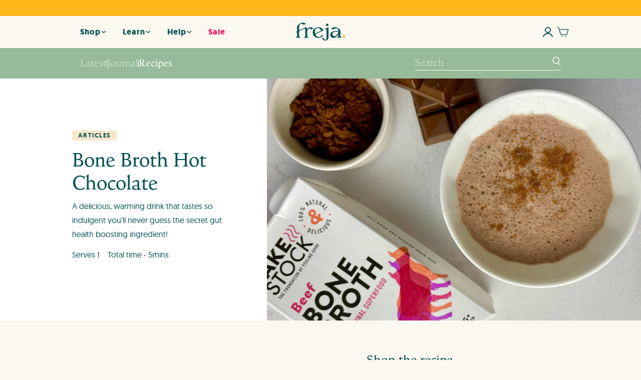

--- FILE ---
content_type: text/html; charset=utf-8
request_url: https://frejafoods.com/blogs/bone-broth-recipes/bone-broth-hot-chocolate
body_size: 43514
content:
<!doctype html>


<html lang="en">
  <head>
<script type="text/javascript" data-squaredance="Lw50tpRIQtxovpr8-0CZU1lLOnefVW8hfxGLePcweRdXliRONJt_X8ep1OcPm3RA" data-sqdv="1.0.1">
try{squaredanceCart=JSON.parse(decodeURIComponent("%5B%5D"))}catch(e){}
;!function(j,u,m,b,l,e){var n="jumbleberry",i="3.2.3",o=function(){o.v==i&&o.e?o.e.apply(o,arguments):o.q.push(arguments)}
,a=encodeURIComponent,t=decodeURIComponent,d=j.location;(o.push=o).l=!1,o.q=[],o.v=i,o.duid=function(n){return(
n=n&&u.cookie.match(RegExp(t("%5Cs*")+n.substr(0,21)+"id=([^;]+)")))?t(n[1].split(".")[0]):""},o.g=function(n,i){return!!(
i=RegExp("^[^#]*[?&]"+n+"=([^&#]+)").exec(i||d.href))&&t(i[1].replace(/\+/g," "))},o.s=function(n){for(var i=Math.round((
new Date).getTime()/1e3),t=d.hostname.split("."),r=t.length-1;0<r--&&/^(([a-z0-9]{4}-?){8}|[0-9]+)$/i.test(n)&&n!=o.duid(
o.p);)u.cookie=o.p.substr(0,21)+"id="+a(n)+"."+i+".0."+i+".; path=/; max-age=63072000; domain=."+t.slice(r,t.length
).join(".")},o.i=function(n,i,t){if("init"==n)return[o.u=o.duid(o.p=i),o.s(o.h=t||o.u)];t=t||{},(n=u.createElement(
"iframe")).src=o.d+o.p+"?hid="+a(o.h)+"&uid="+a(o.u)+"&event="+a(i||"")+"&transid="+a(t.transaction_id||"")+"&oi="+a(
t.order_index||"")+"&ctx="+a(JSON.stringify(t)),n.height=n.width=0,n.style="display:none;visibility:hidden",
n.sandbox="allow-forms allow-same-origin allow-scripts",n.referrerPolicy="unsafe-url",(u.body||u.head).appendChild(n)},
o.m=o.e=function(){var n,i;!j._RNGSeed&&o.i.apply(o,arguments)&&(n=u.createElement(m),i=u.getElementsByTagName(m)[0],
n.src=o.d+o.p+"?hid="+a(o.h)+"&uid="+a(o.u)+"&v="+o.v,n.async=!!o.h,o.e=!1,o.q.unshift(arguments),j.addEventListener(
"beforeunload",n.onerror=function(){o.e=o.i;for(var n=0;n<o.q.length;++n)o.apply(o,o.q[n]);o.q=[]}),
i.parentNode.insertBefore(n,i))},j[n]=j[n]||o,j[n].d=b}(window,document,"script","https://www.maxepv.com/");

jumbleberry("init", "Lw50tpRIQtxovpr8-0CZU1lLOnefVW8hfxGLePcweRfbDsxH21TlfoTs15bKqxndEldPNn-FFKJzbWcYvXhNn4q3uAyHYekFzOgOSZ6wJC0~", jumbleberry.g("sqdid") || jumbleberry.g("click_id"));
</script>
<!--LOOMI SDK-->
<!--DO NOT EDIT-->
<link rel="preconnect"  href="https://live.visually-io.com/" crossorigin data-em-disable>
<link rel="dns-prefetch" href="https://live.visually-io.com/" data-em-disable>
<script>
    (()=> {
        const env = 2;
        var store = "take-stock-foods.myshopify.com";
        var alias = store.replace(".myshopify.com", "").replaceAll("-", "_").toUpperCase();
        var jitsuKey =  "js.56286183591";
        window.loomi_ctx = {...(window.loomi_ctx || {}),storeAlias:alias,jitsuKey,env};
        
        
    
	
    })()
</script>
<link href="https://live.visually-io.com/widgets/vsly-preact.min.js?k=js.56286183591&e=2&s=TAKE_STOCK_FOODS" rel="preload" as="script" data-em-disable>
<script type="text/javascript" src="https://live.visually-io.com/widgets/vsly-preact.min.js?k=js.56286183591&e=2&s=TAKE_STOCK_FOODS" data-em-disable></script>
<link href="https://live.visually-io.com/cf/TAKE_STOCK_FOODS.js" rel="preload" as="script" data-em-disable>
<link href="https://live.visually-io.com/v/visually.js" rel="preload" as="script" data-em-disable>
<script type="text/javascript" src="https://live.visually-io.com/cf/TAKE_STOCK_FOODS.js" data-em-disable></script>
<script type="text/javascript" src="https://live.visually-io.com/v/visually.js" data-em-disable></script>
<script defer type="text/javascript" src="https://live.visually-io.com/v/visually-a.js" data-em-disable></script>
<!--LOOMI SDK-->


    <meta charset="utf-8">
    <meta
      content="width=device-width, initial-scale=1, minimal-ui"
      name="viewport"
    >
    <link crossorigin href="https://cdn.shopify.com" rel="preconnect">
    <title>Bone Broth Hot Chocolate - Beef Bone Broth Recipes | Freja</title>

<meta name="description" content="Have you ever tried beef bone broth hot chocolate? It&#39;s a delicious way to transform your hot drink into a nutritious treat. Find out how to make it here."><!-- /snippets/social-meta-tags.liquid -->
<meta property="og:site_name" content="Freja">
<meta property="og:url" content="https://frejafoods.com/blogs/bone-broth-recipes/bone-broth-hot-chocolate">
<meta property="og:title" content="Bone Broth Hot Chocolate">
<meta property="og:type" content="article">
<meta property="og:description" content="A delicious, warming drink that tastes so indulgent you’ll never guess the secret gut health boosting ingredient!"><meta property="og:image" content="http://frejafoods.com/cdn/shop/articles/IMG_7093_1024x1024.jpg?v=1681407529">
<meta property="og:image:secure_url" content="https://frejafoods.com/cdn/shop/articles/IMG_7093_1024x1024.jpg?v=1681407529">

<meta name="twitter:site" content="@">
<meta name="twitter:card" content="summary_large_image">
<meta name="twitter:title" content="Bone Broth Hot Chocolate">
<meta name="twitter:description" content="A delicious, warming drink that tastes so indulgent you’ll never guess the secret gut health boosting ingredient!">

    <script type="application/ld+json">
{
  "@context": "https://schema.org",
  "@type": "WebSite",
  "url": "https://frejafoods.com",
  "name": "Freja Bone Broth",
  "alternateName": ["Freja"],
  "potentialAction": {
    "@type": "SearchAction",
    "target": "https://frejafoods.com/search?q={search_term_string}",
    "query-input": "required name=search_term_string"
  }
}
</script>




    <script type="text/json" class="json-money">
  { "money_format": "£{{amount}}", "money_with_currency_format": "£{{amount}} GBP" }
</script>


    <script>window.performance && window.performance.mark && window.performance.mark('shopify.content_for_header.start');</script><meta id="shopify-digital-wallet" name="shopify-digital-wallet" content="/56286183591/digital_wallets/dialog">
<meta name="shopify-checkout-api-token" content="bd71f35950a4e8637f0333fa796cd325">
<meta id="in-context-paypal-metadata" data-shop-id="56286183591" data-venmo-supported="false" data-environment="production" data-locale="en_US" data-paypal-v4="true" data-currency="GBP">
<link rel="alternate" type="application/atom+xml" title="Feed" href="/blogs/bone-broth-recipes.atom" />
<script async="async" src="/checkouts/internal/preloads.js?locale=en-GB"></script>
<link rel="preconnect" href="https://shop.app" crossorigin="anonymous">
<script async="async" src="https://shop.app/checkouts/internal/preloads.js?locale=en-GB&shop_id=56286183591" crossorigin="anonymous"></script>
<script id="apple-pay-shop-capabilities" type="application/json">{"shopId":56286183591,"countryCode":"GB","currencyCode":"GBP","merchantCapabilities":["supports3DS"],"merchantId":"gid:\/\/shopify\/Shop\/56286183591","merchantName":"Freja","requiredBillingContactFields":["postalAddress","email","phone"],"requiredShippingContactFields":["postalAddress","email","phone"],"shippingType":"shipping","supportedNetworks":["visa","maestro","masterCard","amex","discover","elo"],"total":{"type":"pending","label":"Freja","amount":"1.00"},"shopifyPaymentsEnabled":true,"supportsSubscriptions":true}</script>
<script id="shopify-features" type="application/json">{"accessToken":"bd71f35950a4e8637f0333fa796cd325","betas":["rich-media-storefront-analytics"],"domain":"frejafoods.com","predictiveSearch":true,"shopId":56286183591,"locale":"en"}</script>
<script>var Shopify = Shopify || {};
Shopify.shop = "take-stock-foods.myshopify.com";
Shopify.locale = "en";
Shopify.currency = {"active":"GBP","rate":"1.0"};
Shopify.country = "GB";
Shopify.theme = {"name":"Freja - Live (Jan)","id":155217363177,"schema_name":"Carbon Shopify Theme","schema_version":"1.0.0","theme_store_id":null,"role":"main"};
Shopify.theme.handle = "null";
Shopify.theme.style = {"id":null,"handle":null};
Shopify.cdnHost = "frejafoods.com/cdn";
Shopify.routes = Shopify.routes || {};
Shopify.routes.root = "/";</script>
<script type="module">!function(o){(o.Shopify=o.Shopify||{}).modules=!0}(window);</script>
<script>!function(o){function n(){var o=[];function n(){o.push(Array.prototype.slice.apply(arguments))}return n.q=o,n}var t=o.Shopify=o.Shopify||{};t.loadFeatures=n(),t.autoloadFeatures=n()}(window);</script>
<script>
  window.ShopifyPay = window.ShopifyPay || {};
  window.ShopifyPay.apiHost = "shop.app\/pay";
  window.ShopifyPay.redirectState = null;
</script>
<script id="shop-js-analytics" type="application/json">{"pageType":"article"}</script>
<script defer="defer" async type="module" src="//frejafoods.com/cdn/shopifycloud/shop-js/modules/v2/client.init-shop-cart-sync_BT-GjEfc.en.esm.js"></script>
<script defer="defer" async type="module" src="//frejafoods.com/cdn/shopifycloud/shop-js/modules/v2/chunk.common_D58fp_Oc.esm.js"></script>
<script defer="defer" async type="module" src="//frejafoods.com/cdn/shopifycloud/shop-js/modules/v2/chunk.modal_xMitdFEc.esm.js"></script>
<script type="module">
  await import("//frejafoods.com/cdn/shopifycloud/shop-js/modules/v2/client.init-shop-cart-sync_BT-GjEfc.en.esm.js");
await import("//frejafoods.com/cdn/shopifycloud/shop-js/modules/v2/chunk.common_D58fp_Oc.esm.js");
await import("//frejafoods.com/cdn/shopifycloud/shop-js/modules/v2/chunk.modal_xMitdFEc.esm.js");

  window.Shopify.SignInWithShop?.initShopCartSync?.({"fedCMEnabled":true,"windoidEnabled":true});

</script>
<script>
  window.Shopify = window.Shopify || {};
  if (!window.Shopify.featureAssets) window.Shopify.featureAssets = {};
  window.Shopify.featureAssets['shop-js'] = {"shop-cart-sync":["modules/v2/client.shop-cart-sync_DZOKe7Ll.en.esm.js","modules/v2/chunk.common_D58fp_Oc.esm.js","modules/v2/chunk.modal_xMitdFEc.esm.js"],"init-fed-cm":["modules/v2/client.init-fed-cm_B6oLuCjv.en.esm.js","modules/v2/chunk.common_D58fp_Oc.esm.js","modules/v2/chunk.modal_xMitdFEc.esm.js"],"shop-cash-offers":["modules/v2/client.shop-cash-offers_D2sdYoxE.en.esm.js","modules/v2/chunk.common_D58fp_Oc.esm.js","modules/v2/chunk.modal_xMitdFEc.esm.js"],"shop-login-button":["modules/v2/client.shop-login-button_QeVjl5Y3.en.esm.js","modules/v2/chunk.common_D58fp_Oc.esm.js","modules/v2/chunk.modal_xMitdFEc.esm.js"],"pay-button":["modules/v2/client.pay-button_DXTOsIq6.en.esm.js","modules/v2/chunk.common_D58fp_Oc.esm.js","modules/v2/chunk.modal_xMitdFEc.esm.js"],"shop-button":["modules/v2/client.shop-button_DQZHx9pm.en.esm.js","modules/v2/chunk.common_D58fp_Oc.esm.js","modules/v2/chunk.modal_xMitdFEc.esm.js"],"avatar":["modules/v2/client.avatar_BTnouDA3.en.esm.js"],"init-windoid":["modules/v2/client.init-windoid_CR1B-cfM.en.esm.js","modules/v2/chunk.common_D58fp_Oc.esm.js","modules/v2/chunk.modal_xMitdFEc.esm.js"],"init-shop-for-new-customer-accounts":["modules/v2/client.init-shop-for-new-customer-accounts_C_vY_xzh.en.esm.js","modules/v2/client.shop-login-button_QeVjl5Y3.en.esm.js","modules/v2/chunk.common_D58fp_Oc.esm.js","modules/v2/chunk.modal_xMitdFEc.esm.js"],"init-shop-email-lookup-coordinator":["modules/v2/client.init-shop-email-lookup-coordinator_BI7n9ZSv.en.esm.js","modules/v2/chunk.common_D58fp_Oc.esm.js","modules/v2/chunk.modal_xMitdFEc.esm.js"],"init-shop-cart-sync":["modules/v2/client.init-shop-cart-sync_BT-GjEfc.en.esm.js","modules/v2/chunk.common_D58fp_Oc.esm.js","modules/v2/chunk.modal_xMitdFEc.esm.js"],"shop-toast-manager":["modules/v2/client.shop-toast-manager_DiYdP3xc.en.esm.js","modules/v2/chunk.common_D58fp_Oc.esm.js","modules/v2/chunk.modal_xMitdFEc.esm.js"],"init-customer-accounts":["modules/v2/client.init-customer-accounts_D9ZNqS-Q.en.esm.js","modules/v2/client.shop-login-button_QeVjl5Y3.en.esm.js","modules/v2/chunk.common_D58fp_Oc.esm.js","modules/v2/chunk.modal_xMitdFEc.esm.js"],"init-customer-accounts-sign-up":["modules/v2/client.init-customer-accounts-sign-up_iGw4briv.en.esm.js","modules/v2/client.shop-login-button_QeVjl5Y3.en.esm.js","modules/v2/chunk.common_D58fp_Oc.esm.js","modules/v2/chunk.modal_xMitdFEc.esm.js"],"shop-follow-button":["modules/v2/client.shop-follow-button_CqMgW2wH.en.esm.js","modules/v2/chunk.common_D58fp_Oc.esm.js","modules/v2/chunk.modal_xMitdFEc.esm.js"],"checkout-modal":["modules/v2/client.checkout-modal_xHeaAweL.en.esm.js","modules/v2/chunk.common_D58fp_Oc.esm.js","modules/v2/chunk.modal_xMitdFEc.esm.js"],"shop-login":["modules/v2/client.shop-login_D91U-Q7h.en.esm.js","modules/v2/chunk.common_D58fp_Oc.esm.js","modules/v2/chunk.modal_xMitdFEc.esm.js"],"lead-capture":["modules/v2/client.lead-capture_BJmE1dJe.en.esm.js","modules/v2/chunk.common_D58fp_Oc.esm.js","modules/v2/chunk.modal_xMitdFEc.esm.js"],"payment-terms":["modules/v2/client.payment-terms_Ci9AEqFq.en.esm.js","modules/v2/chunk.common_D58fp_Oc.esm.js","modules/v2/chunk.modal_xMitdFEc.esm.js"]};
</script>
<script>(function() {
  var isLoaded = false;
  function asyncLoad() {
    if (isLoaded) return;
    isLoaded = true;
    var urls = ["https:\/\/static.rechargecdn.com\/assets\/js\/widget.min.js?shop=take-stock-foods.myshopify.com","https:\/\/d23dclunsivw3h.cloudfront.net\/redirect-app.js?shop=take-stock-foods.myshopify.com","\/\/cdn.shopify.com\/proxy\/6c362efdd69d69c2526fd529e03a9d6fa5199707474a51d3e2147d8d9191c808\/api.goaffpro.com\/loader.js?shop=take-stock-foods.myshopify.com\u0026sp-cache-control=cHVibGljLCBtYXgtYWdlPTkwMA","https:\/\/ecommplugins-scripts.trustpilot.com\/v2.1\/js\/header.min.js?settings=eyJrZXkiOiJSYUJyNG1NcUNORTdPb2NhIn0=\u0026v=2.5\u0026shop=take-stock-foods.myshopify.com","https:\/\/ecommplugins-trustboxsettings.trustpilot.com\/take-stock-foods.myshopify.com.js?settings=1704889001511\u0026shop=take-stock-foods.myshopify.com","https:\/\/cdn.richpanel.com\/js\/richpanel_shopify_script.js?appClientId=frejafoods1382\u0026tenantId=frejafoods138\u0026shop=take-stock-foods.myshopify.com\u0026shop=take-stock-foods.myshopify.com","https:\/\/dr4qe3ddw9y32.cloudfront.net\/awin-shopify-integration-code.js?aid=121162\u0026v=shopifyApp_5.2.5\u0026ts=1766064176410\u0026shop=take-stock-foods.myshopify.com"];
    for (var i = 0; i < urls.length; i++) {
      var s = document.createElement('script');
      s.type = 'text/javascript';
      s.async = true;
      s.src = urls[i];
      var x = document.getElementsByTagName('script')[0];
      x.parentNode.insertBefore(s, x);
    }
  };
  if(window.attachEvent) {
    window.attachEvent('onload', asyncLoad);
  } else {
    window.addEventListener('load', asyncLoad, false);
  }
})();</script>
<script id="__st">var __st={"a":56286183591,"offset":0,"reqid":"34bc9062-36b3-4ea4-b9e8-356a7df7aaf9-1769171980","pageurl":"frejafoods.com\/blogs\/bone-broth-recipes\/bone-broth-hot-chocolate","s":"articles-588427395305","u":"687754370d59","p":"article","rtyp":"article","rid":588427395305};</script>
<script>window.ShopifyPaypalV4VisibilityTracking = true;</script>
<script id="captcha-bootstrap">!function(){'use strict';const t='contact',e='account',n='new_comment',o=[[t,t],['blogs',n],['comments',n],[t,'customer']],c=[[e,'customer_login'],[e,'guest_login'],[e,'recover_customer_password'],[e,'create_customer']],r=t=>t.map((([t,e])=>`form[action*='/${t}']:not([data-nocaptcha='true']) input[name='form_type'][value='${e}']`)).join(','),a=t=>()=>t?[...document.querySelectorAll(t)].map((t=>t.form)):[];function s(){const t=[...o],e=r(t);return a(e)}const i='password',u='form_key',d=['recaptcha-v3-token','g-recaptcha-response','h-captcha-response',i],f=()=>{try{return window.sessionStorage}catch{return}},m='__shopify_v',_=t=>t.elements[u];function p(t,e,n=!1){try{const o=window.sessionStorage,c=JSON.parse(o.getItem(e)),{data:r}=function(t){const{data:e,action:n}=t;return t[m]||n?{data:e,action:n}:{data:t,action:n}}(c);for(const[e,n]of Object.entries(r))t.elements[e]&&(t.elements[e].value=n);n&&o.removeItem(e)}catch(o){console.error('form repopulation failed',{error:o})}}const l='form_type',E='cptcha';function T(t){t.dataset[E]=!0}const w=window,h=w.document,L='Shopify',v='ce_forms',y='captcha';let A=!1;((t,e)=>{const n=(g='f06e6c50-85a8-45c8-87d0-21a2b65856fe',I='https://cdn.shopify.com/shopifycloud/storefront-forms-hcaptcha/ce_storefront_forms_captcha_hcaptcha.v1.5.2.iife.js',D={infoText:'Protected by hCaptcha',privacyText:'Privacy',termsText:'Terms'},(t,e,n)=>{const o=w[L][v],c=o.bindForm;if(c)return c(t,g,e,D).then(n);var r;o.q.push([[t,g,e,D],n]),r=I,A||(h.body.append(Object.assign(h.createElement('script'),{id:'captcha-provider',async:!0,src:r})),A=!0)});var g,I,D;w[L]=w[L]||{},w[L][v]=w[L][v]||{},w[L][v].q=[],w[L][y]=w[L][y]||{},w[L][y].protect=function(t,e){n(t,void 0,e),T(t)},Object.freeze(w[L][y]),function(t,e,n,w,h,L){const[v,y,A,g]=function(t,e,n){const i=e?o:[],u=t?c:[],d=[...i,...u],f=r(d),m=r(i),_=r(d.filter((([t,e])=>n.includes(e))));return[a(f),a(m),a(_),s()]}(w,h,L),I=t=>{const e=t.target;return e instanceof HTMLFormElement?e:e&&e.form},D=t=>v().includes(t);t.addEventListener('submit',(t=>{const e=I(t);if(!e)return;const n=D(e)&&!e.dataset.hcaptchaBound&&!e.dataset.recaptchaBound,o=_(e),c=g().includes(e)&&(!o||!o.value);(n||c)&&t.preventDefault(),c&&!n&&(function(t){try{if(!f())return;!function(t){const e=f();if(!e)return;const n=_(t);if(!n)return;const o=n.value;o&&e.removeItem(o)}(t);const e=Array.from(Array(32),(()=>Math.random().toString(36)[2])).join('');!function(t,e){_(t)||t.append(Object.assign(document.createElement('input'),{type:'hidden',name:u})),t.elements[u].value=e}(t,e),function(t,e){const n=f();if(!n)return;const o=[...t.querySelectorAll(`input[type='${i}']`)].map((({name:t})=>t)),c=[...d,...o],r={};for(const[a,s]of new FormData(t).entries())c.includes(a)||(r[a]=s);n.setItem(e,JSON.stringify({[m]:1,action:t.action,data:r}))}(t,e)}catch(e){console.error('failed to persist form',e)}}(e),e.submit())}));const S=(t,e)=>{t&&!t.dataset[E]&&(n(t,e.some((e=>e===t))),T(t))};for(const o of['focusin','change'])t.addEventListener(o,(t=>{const e=I(t);D(e)&&S(e,y())}));const B=e.get('form_key'),M=e.get(l),P=B&&M;t.addEventListener('DOMContentLoaded',(()=>{const t=y();if(P)for(const e of t)e.elements[l].value===M&&p(e,B);[...new Set([...A(),...v().filter((t=>'true'===t.dataset.shopifyCaptcha))])].forEach((e=>S(e,t)))}))}(h,new URLSearchParams(w.location.search),n,t,e,['guest_login'])})(!0,!0)}();</script>
<script integrity="sha256-4kQ18oKyAcykRKYeNunJcIwy7WH5gtpwJnB7kiuLZ1E=" data-source-attribution="shopify.loadfeatures" defer="defer" src="//frejafoods.com/cdn/shopifycloud/storefront/assets/storefront/load_feature-a0a9edcb.js" crossorigin="anonymous"></script>
<script crossorigin="anonymous" defer="defer" src="//frejafoods.com/cdn/shopifycloud/storefront/assets/shopify_pay/storefront-65b4c6d7.js?v=20250812"></script>
<script data-source-attribution="shopify.dynamic_checkout.dynamic.init">var Shopify=Shopify||{};Shopify.PaymentButton=Shopify.PaymentButton||{isStorefrontPortableWallets:!0,init:function(){window.Shopify.PaymentButton.init=function(){};var t=document.createElement("script");t.src="https://frejafoods.com/cdn/shopifycloud/portable-wallets/latest/portable-wallets.en.js",t.type="module",document.head.appendChild(t)}};
</script>
<script data-source-attribution="shopify.dynamic_checkout.buyer_consent">
  function portableWalletsHideBuyerConsent(e){var t=document.getElementById("shopify-buyer-consent"),n=document.getElementById("shopify-subscription-policy-button");t&&n&&(t.classList.add("hidden"),t.setAttribute("aria-hidden","true"),n.removeEventListener("click",e))}function portableWalletsShowBuyerConsent(e){var t=document.getElementById("shopify-buyer-consent"),n=document.getElementById("shopify-subscription-policy-button");t&&n&&(t.classList.remove("hidden"),t.removeAttribute("aria-hidden"),n.addEventListener("click",e))}window.Shopify?.PaymentButton&&(window.Shopify.PaymentButton.hideBuyerConsent=portableWalletsHideBuyerConsent,window.Shopify.PaymentButton.showBuyerConsent=portableWalletsShowBuyerConsent);
</script>
<script data-source-attribution="shopify.dynamic_checkout.cart.bootstrap">document.addEventListener("DOMContentLoaded",(function(){function t(){return document.querySelector("shopify-accelerated-checkout-cart, shopify-accelerated-checkout")}if(t())Shopify.PaymentButton.init();else{new MutationObserver((function(e,n){t()&&(Shopify.PaymentButton.init(),n.disconnect())})).observe(document.body,{childList:!0,subtree:!0})}}));
</script>
<script id='scb4127' type='text/javascript' async='' src='https://frejafoods.com/cdn/shopifycloud/privacy-banner/storefront-banner.js'></script><link id="shopify-accelerated-checkout-styles" rel="stylesheet" media="screen" href="https://frejafoods.com/cdn/shopifycloud/portable-wallets/latest/accelerated-checkout-backwards-compat.css" crossorigin="anonymous">
<style id="shopify-accelerated-checkout-cart">
        #shopify-buyer-consent {
  margin-top: 1em;
  display: inline-block;
  width: 100%;
}

#shopify-buyer-consent.hidden {
  display: none;
}

#shopify-subscription-policy-button {
  background: none;
  border: none;
  padding: 0;
  text-decoration: underline;
  font-size: inherit;
  cursor: pointer;
}

#shopify-subscription-policy-button::before {
  box-shadow: none;
}

      </style>

<script>window.performance && window.performance.mark && window.performance.mark('shopify.content_for_header.end');</script>
    <link rel="stylesheet" href="//frejafoods.com/cdn/shop/t/130/assets/app.css?v=76874846984009438921768840155" type="text/css"><link rel="shortcut icon" href="//frejafoods.com/cdn/shop/files/freja_favicon_32x32.png?v=1724318012" type="image/png"><link rel="stylesheet" href="https://use.typekit.net/suj8doh.css">
    <script>
  (function(w,d,t,r,u)
  {
    var f,n,i;
    w[u]=w[u]||[],f=function()
    {
      var o={ti:"343214560", enableAutoSpaTracking: true};
      o.q=w[u],w[u]=new UET(o),w[u].push("pageLoad")
    },
    n=d.createElement(t),n.src=r,n.async=1,n.onload=n.onreadystatechange=function()
    {
      var s=this.readyState;
      s&&s!=="loaded"&&s!=="complete"||(f(),n.onload=n.onreadystatechange=null)
    },
    i=d.getElementsByTagName(t)[0],i.parentNode.insertBefore(n,i)
  })
  (window,document,"script","//bat.bing.com/bat.js","uetq");
</script>
<script>
  window.uetq=window.uetq||[];
  window.uetq.push('consent', 'default', {
    'ad_storage': 'denied',
  });
</script>
<script>
  window.uetq=window.uetq||[];
  window.uetq.push('consent', 'update', {
    'ad_storage': 'granted',
  });
</script>





<script>(function(w,d,t,r,u){var f,n,i;w[u]=w[u]||[],f=function(){var o={ti:"343214559", enableAutoSpaTracking: true};o.q=w[u],w[u]=new UET(o),w[u].push("pageLoad")},n=d.createElement(t),n.src=r,n.async=1,n.onload=n.onreadystatechange=function(){var s=this.readyState;s&&s!=="loaded"&&s!=="complete"||(f(),n.onload=n.onreadystatechange=null)},i=d.getElementsByTagName(t)[0],i.parentNode.insertBefore(n,i)})(window,document,"script","//bat.bing.com/bat.js","uetq");</script>
<!-- Begin TVSquared Response Tag (All Pages) -->
<script type="text/javascript">
  var _tvq = window._tvq = window._tvq || [];
  (function() {
      var u = (("https:" == document.location.protocol)
          ? "https://collector-45951.tvsquared.com/"
          : "http://collector-45951.tvsquared.com/");
      _tvq.push(['setSiteId', "TV-5445094581-1"]);
      _tvq.push(['setTrackerUrl', u + 'tv2track.php']);
      _tvq.push([function() {
          // clear any previous page-level custom variable
          this.deleteCustomVariable(5, 'page');
      }]);
      _tvq.push(['trackPageView']);
      var d = document, g = d.createElement('script'),
          s = d.getElementsByTagName('script')[0];
      g.type = 'text/javascript';
      g.defer = true;
      g.async = true;
      g.src = u + 'tv2track.js';
      s.parentNode.insertBefore(g, s);
  })();
</script>
<!-- End TVSquared Response Tag -->



  <!-- BEGIN app block: shopify://apps/context/blocks/context/b1ea6e4b-b743-4ee1-a3a9-3a1a8a7b0b16 -->
  <style data-shopify>
    html.rb-context-loading .shopify-section *,
    .rb-context-loading.shopify-section * {
      visibility: hidden !important;
    }
  </style>

  

  <script>
    if (!window.relevantbits?.enabled) {

      
      document.documentElement.classList.add('rb-context-loading');
      
      // Use original addEventListener if intercept mode has overridden it
      var addListener = Window.prototype.ctx_addEventListener || window.addEventListener.bind(window);
      addListener('relevantbits:context:loaded', function () {
        window.relevantbits.provideContext({
          template: 'article.recipe-article',
          context: {
            customer: {
              id: '',
              email: '',
            },
            market: 'gb',
          },
          options: {"combine_recipes":true,"reevaluation_interval":24,"show_content":false,"dom_event_strategy":"redispatch","inline_scripts":false,"debug":false},
        });
      });
    }
  </script> 
  <script src="https://cdn.shopify.com/extensions/019bb746-dde8-7778-a207-9ad0fb8dcc51/context-by-relevant-bits-62/assets/context.js" defer></script>



<!-- END app block --><!-- BEGIN app block: shopify://apps/klaviyo-email-marketing-sms/blocks/klaviyo-onsite-embed/2632fe16-c075-4321-a88b-50b567f42507 -->












  <script async src="https://static.klaviyo.com/onsite/js/V3fXeg/klaviyo.js?company_id=V3fXeg"></script>
  <script>!function(){if(!window.klaviyo){window._klOnsite=window._klOnsite||[];try{window.klaviyo=new Proxy({},{get:function(n,i){return"push"===i?function(){var n;(n=window._klOnsite).push.apply(n,arguments)}:function(){for(var n=arguments.length,o=new Array(n),w=0;w<n;w++)o[w]=arguments[w];var t="function"==typeof o[o.length-1]?o.pop():void 0,e=new Promise((function(n){window._klOnsite.push([i].concat(o,[function(i){t&&t(i),n(i)}]))}));return e}}})}catch(n){window.klaviyo=window.klaviyo||[],window.klaviyo.push=function(){var n;(n=window._klOnsite).push.apply(n,arguments)}}}}();</script>

  




  <script>
    window.klaviyoReviewsProductDesignMode = false
  </script>







<!-- END app block --><!-- BEGIN app block: shopify://apps/triplewhale/blocks/triple_pixel_snippet/483d496b-3f1a-4609-aea7-8eee3b6b7a2a --><link rel='preconnect dns-prefetch' href='https://api.config-security.com/' crossorigin />
<link rel='preconnect dns-prefetch' href='https://conf.config-security.com/' crossorigin />
<script>
/* >> TriplePixel :: start*/
window.TriplePixelData={TripleName:"take-stock-foods.myshopify.com",ver:"2.16",plat:"SHOPIFY",isHeadless:false,src:'SHOPIFY_EXT',product:{id:"",name:``,price:"",variant:""},search:"",collection:"",cart:"",template:"article",curr:"GBP" || "GBP"},function(W,H,A,L,E,_,B,N){function O(U,T,P,H,R){void 0===R&&(R=!1),H=new XMLHttpRequest,P?(H.open("POST",U,!0),H.setRequestHeader("Content-Type","text/plain")):H.open("GET",U,!0),H.send(JSON.stringify(P||{})),H.onreadystatechange=function(){4===H.readyState&&200===H.status?(R=H.responseText,U.includes("/first")?eval(R):P||(N[B]=R)):(299<H.status||H.status<200)&&T&&!R&&(R=!0,O(U,T-1,P))}}if(N=window,!N[H+"sn"]){N[H+"sn"]=1,L=function(){return Date.now().toString(36)+"_"+Math.random().toString(36)};try{A.setItem(H,1+(0|A.getItem(H)||0)),(E=JSON.parse(A.getItem(H+"U")||"[]")).push({u:location.href,r:document.referrer,t:Date.now(),id:L()}),A.setItem(H+"U",JSON.stringify(E))}catch(e){}var i,m,p;A.getItem('"!nC`')||(_=A,A=N,A[H]||(E=A[H]=function(t,e,i){return void 0===i&&(i=[]),"State"==t?E.s:(W=L(),(E._q=E._q||[]).push([W,t,e].concat(i)),W)},E.s="Installed",E._q=[],E.ch=W,B="configSecurityConfModel",N[B]=1,O("https://conf.config-security.com/model",5),i=L(),m=A[atob("c2NyZWVu")],_.setItem("di_pmt_wt",i),p={id:i,action:"profile",avatar:_.getItem("auth-security_rand_salt_"),time:m[atob("d2lkdGg=")]+":"+m[atob("aGVpZ2h0")],host:A.TriplePixelData.TripleName,plat:A.TriplePixelData.plat,url:window.location.href.slice(0,500),ref:document.referrer,ver:A.TriplePixelData.ver},O("https://api.config-security.com/event",5,p),O("https://api.config-security.com/first?host=".concat(p.host,"&plat=").concat(p.plat),5)))}}("","TriplePixel",localStorage);
/* << TriplePixel :: end*/
</script>



<!-- END app block --><!-- BEGIN app block: shopify://apps/videowise-video-commerce/blocks/script_embed/b48d6c0c-3e3f-4791-a9ab-a5ab7ec82f4d -->
<link
  rel="preload"
  as="style"
  onload="this.onload=null;this.rel='stylesheet'"
  href="https://assets.videowise.com/style.css.gz"
  id="videowise-style-css">
<script
  defer
  src="https://assets.videowise.com/vendors.js.gz"
  id="videowise-vendors-js"></script>
<script
  defer
  src="https://assets.videowise.com/client.js.gz"
  id="videowise-client-js"></script>

<link rel="dns-prefetch" href="https://assets.videowise.com/" />

<link rel="dns-prefetch" href="https://cdn2.videowise.com/" />

<link rel="dns-prefetch" href="https://api-cdn.videowise.com/" />

<link rel="dns-prefetch" href="https://images.videowise.com/" />

<link rel="dns-prefetch" href="https://cdn.videowise.com/" />

<!-- END app block --><!-- BEGIN app block: shopify://apps/gift-box/blocks/head/f53ea332-e066-453a-9116-800349284dfb --><script>
const isProductPage = window.location.pathname.includes("/products/");

// Allow redirect only on product pages.
if (isProductPage) {
  const GHOST_PRODUCT_TYPE = "giftbox_ghost_product";
  // Use product handle to check the type of the product.
  const product_type = "";
  if (product_type == GHOST_PRODUCT_TYPE) {
    // Redirect to the GP parent URL stored in the GP's metafields.
    const parent_product_url = '';
    if (parent_product_url === null || parent_product_url === '') {
      window.location.replace("/");
    } else {
      window.location.replace(parent_product_url);
    }
  }
}
</script>

<script
  src="https://giftbox.ds-cdn.com/static/main.js?shop=take-stock-foods.myshopify.com"

  async

></script>


<!-- END app block --><script src="https://cdn.shopify.com/extensions/019b28a1-6d88-7215-9c94-f46d681e3a80/axon-shop-integration-70/assets/app-embed.js" type="text/javascript" defer="defer"></script>
<link rel="canonical" href="https://frejafoods.com/blogs/bone-broth-recipes/bone-broth-hot-chocolate">
<link href="https://monorail-edge.shopifysvc.com" rel="dns-prefetch">
<script>(function(){if ("sendBeacon" in navigator && "performance" in window) {try {var session_token_from_headers = performance.getEntriesByType('navigation')[0].serverTiming.find(x => x.name == '_s').description;} catch {var session_token_from_headers = undefined;}var session_cookie_matches = document.cookie.match(/_shopify_s=([^;]*)/);var session_token_from_cookie = session_cookie_matches && session_cookie_matches.length === 2 ? session_cookie_matches[1] : "";var session_token = session_token_from_headers || session_token_from_cookie || "";function handle_abandonment_event(e) {var entries = performance.getEntries().filter(function(entry) {return /monorail-edge.shopifysvc.com/.test(entry.name);});if (!window.abandonment_tracked && entries.length === 0) {window.abandonment_tracked = true;var currentMs = Date.now();var navigation_start = performance.timing.navigationStart;var payload = {shop_id: 56286183591,url: window.location.href,navigation_start,duration: currentMs - navigation_start,session_token,page_type: "article"};window.navigator.sendBeacon("https://monorail-edge.shopifysvc.com/v1/produce", JSON.stringify({schema_id: "online_store_buyer_site_abandonment/1.1",payload: payload,metadata: {event_created_at_ms: currentMs,event_sent_at_ms: currentMs}}));}}window.addEventListener('pagehide', handle_abandonment_event);}}());</script>
<script id="web-pixels-manager-setup">(function e(e,d,r,n,o){if(void 0===o&&(o={}),!Boolean(null===(a=null===(i=window.Shopify)||void 0===i?void 0:i.analytics)||void 0===a?void 0:a.replayQueue)){var i,a;window.Shopify=window.Shopify||{};var t=window.Shopify;t.analytics=t.analytics||{};var s=t.analytics;s.replayQueue=[],s.publish=function(e,d,r){return s.replayQueue.push([e,d,r]),!0};try{self.performance.mark("wpm:start")}catch(e){}var l=function(){var e={modern:/Edge?\/(1{2}[4-9]|1[2-9]\d|[2-9]\d{2}|\d{4,})\.\d+(\.\d+|)|Firefox\/(1{2}[4-9]|1[2-9]\d|[2-9]\d{2}|\d{4,})\.\d+(\.\d+|)|Chrom(ium|e)\/(9{2}|\d{3,})\.\d+(\.\d+|)|(Maci|X1{2}).+ Version\/(15\.\d+|(1[6-9]|[2-9]\d|\d{3,})\.\d+)([,.]\d+|)( \(\w+\)|)( Mobile\/\w+|) Safari\/|Chrome.+OPR\/(9{2}|\d{3,})\.\d+\.\d+|(CPU[ +]OS|iPhone[ +]OS|CPU[ +]iPhone|CPU IPhone OS|CPU iPad OS)[ +]+(15[._]\d+|(1[6-9]|[2-9]\d|\d{3,})[._]\d+)([._]\d+|)|Android:?[ /-](13[3-9]|1[4-9]\d|[2-9]\d{2}|\d{4,})(\.\d+|)(\.\d+|)|Android.+Firefox\/(13[5-9]|1[4-9]\d|[2-9]\d{2}|\d{4,})\.\d+(\.\d+|)|Android.+Chrom(ium|e)\/(13[3-9]|1[4-9]\d|[2-9]\d{2}|\d{4,})\.\d+(\.\d+|)|SamsungBrowser\/([2-9]\d|\d{3,})\.\d+/,legacy:/Edge?\/(1[6-9]|[2-9]\d|\d{3,})\.\d+(\.\d+|)|Firefox\/(5[4-9]|[6-9]\d|\d{3,})\.\d+(\.\d+|)|Chrom(ium|e)\/(5[1-9]|[6-9]\d|\d{3,})\.\d+(\.\d+|)([\d.]+$|.*Safari\/(?![\d.]+ Edge\/[\d.]+$))|(Maci|X1{2}).+ Version\/(10\.\d+|(1[1-9]|[2-9]\d|\d{3,})\.\d+)([,.]\d+|)( \(\w+\)|)( Mobile\/\w+|) Safari\/|Chrome.+OPR\/(3[89]|[4-9]\d|\d{3,})\.\d+\.\d+|(CPU[ +]OS|iPhone[ +]OS|CPU[ +]iPhone|CPU IPhone OS|CPU iPad OS)[ +]+(10[._]\d+|(1[1-9]|[2-9]\d|\d{3,})[._]\d+)([._]\d+|)|Android:?[ /-](13[3-9]|1[4-9]\d|[2-9]\d{2}|\d{4,})(\.\d+|)(\.\d+|)|Mobile Safari.+OPR\/([89]\d|\d{3,})\.\d+\.\d+|Android.+Firefox\/(13[5-9]|1[4-9]\d|[2-9]\d{2}|\d{4,})\.\d+(\.\d+|)|Android.+Chrom(ium|e)\/(13[3-9]|1[4-9]\d|[2-9]\d{2}|\d{4,})\.\d+(\.\d+|)|Android.+(UC? ?Browser|UCWEB|U3)[ /]?(15\.([5-9]|\d{2,})|(1[6-9]|[2-9]\d|\d{3,})\.\d+)\.\d+|SamsungBrowser\/(5\.\d+|([6-9]|\d{2,})\.\d+)|Android.+MQ{2}Browser\/(14(\.(9|\d{2,})|)|(1[5-9]|[2-9]\d|\d{3,})(\.\d+|))(\.\d+|)|K[Aa][Ii]OS\/(3\.\d+|([4-9]|\d{2,})\.\d+)(\.\d+|)/},d=e.modern,r=e.legacy,n=navigator.userAgent;return n.match(d)?"modern":n.match(r)?"legacy":"unknown"}(),u="modern"===l?"modern":"legacy",c=(null!=n?n:{modern:"",legacy:""})[u],f=function(e){return[e.baseUrl,"/wpm","/b",e.hashVersion,"modern"===e.buildTarget?"m":"l",".js"].join("")}({baseUrl:d,hashVersion:r,buildTarget:u}),m=function(e){var d=e.version,r=e.bundleTarget,n=e.surface,o=e.pageUrl,i=e.monorailEndpoint;return{emit:function(e){var a=e.status,t=e.errorMsg,s=(new Date).getTime(),l=JSON.stringify({metadata:{event_sent_at_ms:s},events:[{schema_id:"web_pixels_manager_load/3.1",payload:{version:d,bundle_target:r,page_url:o,status:a,surface:n,error_msg:t},metadata:{event_created_at_ms:s}}]});if(!i)return console&&console.warn&&console.warn("[Web Pixels Manager] No Monorail endpoint provided, skipping logging."),!1;try{return self.navigator.sendBeacon.bind(self.navigator)(i,l)}catch(e){}var u=new XMLHttpRequest;try{return u.open("POST",i,!0),u.setRequestHeader("Content-Type","text/plain"),u.send(l),!0}catch(e){return console&&console.warn&&console.warn("[Web Pixels Manager] Got an unhandled error while logging to Monorail."),!1}}}}({version:r,bundleTarget:l,surface:e.surface,pageUrl:self.location.href,monorailEndpoint:e.monorailEndpoint});try{o.browserTarget=l,function(e){var d=e.src,r=e.async,n=void 0===r||r,o=e.onload,i=e.onerror,a=e.sri,t=e.scriptDataAttributes,s=void 0===t?{}:t,l=document.createElement("script"),u=document.querySelector("head"),c=document.querySelector("body");if(l.async=n,l.src=d,a&&(l.integrity=a,l.crossOrigin="anonymous"),s)for(var f in s)if(Object.prototype.hasOwnProperty.call(s,f))try{l.dataset[f]=s[f]}catch(e){}if(o&&l.addEventListener("load",o),i&&l.addEventListener("error",i),u)u.appendChild(l);else{if(!c)throw new Error("Did not find a head or body element to append the script");c.appendChild(l)}}({src:f,async:!0,onload:function(){if(!function(){var e,d;return Boolean(null===(d=null===(e=window.Shopify)||void 0===e?void 0:e.analytics)||void 0===d?void 0:d.initialized)}()){var d=window.webPixelsManager.init(e)||void 0;if(d){var r=window.Shopify.analytics;r.replayQueue.forEach((function(e){var r=e[0],n=e[1],o=e[2];d.publishCustomEvent(r,n,o)})),r.replayQueue=[],r.publish=d.publishCustomEvent,r.visitor=d.visitor,r.initialized=!0}}},onerror:function(){return m.emit({status:"failed",errorMsg:"".concat(f," has failed to load")})},sri:function(e){var d=/^sha384-[A-Za-z0-9+/=]+$/;return"string"==typeof e&&d.test(e)}(c)?c:"",scriptDataAttributes:o}),m.emit({status:"loading"})}catch(e){m.emit({status:"failed",errorMsg:(null==e?void 0:e.message)||"Unknown error"})}}})({shopId: 56286183591,storefrontBaseUrl: "https://frejafoods.com",extensionsBaseUrl: "https://extensions.shopifycdn.com/cdn/shopifycloud/web-pixels-manager",monorailEndpoint: "https://monorail-edge.shopifysvc.com/unstable/produce_batch",surface: "storefront-renderer",enabledBetaFlags: ["2dca8a86"],webPixelsConfigList: [{"id":"1776550121","configuration":"{\"appUrl\":\"https:\/\/app.context.relevantbits.com\/\",\"shop\":\"take-stock-foods.myshopify.com\"}","eventPayloadVersion":"v1","runtimeContext":"STRICT","scriptVersion":"bf1fb2e8b3bb6e7cc58661acb827da0d","type":"APP","apiClientId":6839173121,"privacyPurposes":[],"dataSharingAdjustments":{"protectedCustomerApprovalScopes":[]}},{"id":"1747615977","configuration":"{\"accountID\":\"V3fXeg\",\"webPixelConfig\":\"eyJlbmFibGVBZGRlZFRvQ2FydEV2ZW50cyI6IHRydWV9\"}","eventPayloadVersion":"v1","runtimeContext":"STRICT","scriptVersion":"524f6c1ee37bacdca7657a665bdca589","type":"APP","apiClientId":123074,"privacyPurposes":["ANALYTICS","MARKETING"],"dataSharingAdjustments":{"protectedCustomerApprovalScopes":["read_customer_address","read_customer_email","read_customer_name","read_customer_personal_data","read_customer_phone"]}},{"id":"1658650857","configuration":"{\"apiKey\":\"56286183591\",\"alias\":\"TAKE_STOCK_FOODS\"}","eventPayloadVersion":"v1","runtimeContext":"STRICT","scriptVersion":"089c563d4539df58b1e71259ac47d388","type":"APP","apiClientId":6779637,"privacyPurposes":["ANALYTICS","MARKETING","SALE_OF_DATA"],"dataSharingAdjustments":{"protectedCustomerApprovalScopes":["read_customer_address","read_customer_personal_data"]}},{"id":"1651015913","configuration":"{\"config\":\"{\\\"google_tag_ids\\\":[\\\"G-WVKLD66SD5\\\",\\\"GT-NCHW5X6K\\\"],\\\"target_country\\\":\\\"ZZ\\\",\\\"gtag_events\\\":[{\\\"type\\\":\\\"search\\\",\\\"action_label\\\":\\\"G-WVKLD66SD5\\\"},{\\\"type\\\":\\\"begin_checkout\\\",\\\"action_label\\\":\\\"G-WVKLD66SD5\\\"},{\\\"type\\\":\\\"view_item\\\",\\\"action_label\\\":[\\\"G-WVKLD66SD5\\\",\\\"MC-01WKG8JL1K\\\"]},{\\\"type\\\":\\\"purchase\\\",\\\"action_label\\\":[\\\"G-WVKLD66SD5\\\",\\\"MC-01WKG8JL1K\\\"]},{\\\"type\\\":\\\"page_view\\\",\\\"action_label\\\":[\\\"G-WVKLD66SD5\\\",\\\"MC-01WKG8JL1K\\\"]},{\\\"type\\\":\\\"add_payment_info\\\",\\\"action_label\\\":\\\"G-WVKLD66SD5\\\"},{\\\"type\\\":\\\"add_to_cart\\\",\\\"action_label\\\":\\\"G-WVKLD66SD5\\\"}],\\\"enable_monitoring_mode\\\":false}\"}","eventPayloadVersion":"v1","runtimeContext":"OPEN","scriptVersion":"b2a88bafab3e21179ed38636efcd8a93","type":"APP","apiClientId":1780363,"privacyPurposes":[],"dataSharingAdjustments":{"protectedCustomerApprovalScopes":["read_customer_address","read_customer_email","read_customer_name","read_customer_personal_data","read_customer_phone"]}},{"id":"1650819305","configuration":"{\"eventKey\":\"72fb482d-8b07-488e-b637-04816ba38536\",\"name\":\"take-stock-foods - Axon Pixel\",\"storefrontToken\":\"897e7cb7f989523e2d7cf4d3b16e5403\"}","eventPayloadVersion":"v1","runtimeContext":"STRICT","scriptVersion":"c88b5f5bf25c33e97c35a77efbf9a2d9","type":"APP","apiClientId":256560922625,"privacyPurposes":["ANALYTICS","MARKETING","SALE_OF_DATA"],"dataSharingAdjustments":{"protectedCustomerApprovalScopes":["read_customer_address","read_customer_email","read_customer_personal_data","read_customer_phone"]}},{"id":"1604911337","configuration":"{\"pixelCode\":\"D49LEDRC77UAP2AE1LIG\"}","eventPayloadVersion":"v1","runtimeContext":"STRICT","scriptVersion":"22e92c2ad45662f435e4801458fb78cc","type":"APP","apiClientId":4383523,"privacyPurposes":["ANALYTICS","MARKETING","SALE_OF_DATA"],"dataSharingAdjustments":{"protectedCustomerApprovalScopes":["read_customer_address","read_customer_email","read_customer_name","read_customer_personal_data","read_customer_phone"]}},{"id":"1510998249","configuration":"{\"advertiserId\":\"121162\",\"shopDomain\":\"take-stock-foods.myshopify.com\",\"appVersion\":\"shopifyApp_5.2.5\"}","eventPayloadVersion":"v1","runtimeContext":"STRICT","scriptVersion":"1a9b197b9c069133fae8fa2fc7a957a6","type":"APP","apiClientId":2887701,"privacyPurposes":["ANALYTICS","MARKETING"],"dataSharingAdjustments":{"protectedCustomerApprovalScopes":["read_customer_personal_data"]}},{"id":"1019085033","configuration":"{\"shop\":\"take-stock-foods.myshopify.com\",\"cookie_duration\":\"604800\"}","eventPayloadVersion":"v1","runtimeContext":"STRICT","scriptVersion":"a2e7513c3708f34b1f617d7ce88f9697","type":"APP","apiClientId":2744533,"privacyPurposes":["ANALYTICS","MARKETING"],"dataSharingAdjustments":{"protectedCustomerApprovalScopes":["read_customer_address","read_customer_email","read_customer_name","read_customer_personal_data","read_customer_phone"]}},{"id":"256868585","configuration":"{\"octaneDomain\":\"https:\\\/\\\/app.octaneai.com\",\"botID\":\"opajurr8q7vx7fnv\"}","eventPayloadVersion":"v1","runtimeContext":"STRICT","scriptVersion":"f92ca4a76c55b3f762ad9c59eb7456bb","type":"APP","apiClientId":2012438,"privacyPurposes":["ANALYTICS","MARKETING","SALE_OF_DATA"],"dataSharingAdjustments":{"protectedCustomerApprovalScopes":["read_customer_personal_data"]}},{"id":"171573481","configuration":"{\"pixel_id\":\"490872625463238\",\"pixel_type\":\"facebook_pixel\",\"metaapp_system_user_token\":\"-\"}","eventPayloadVersion":"v1","runtimeContext":"OPEN","scriptVersion":"ca16bc87fe92b6042fbaa3acc2fbdaa6","type":"APP","apiClientId":2329312,"privacyPurposes":["ANALYTICS","MARKETING","SALE_OF_DATA"],"dataSharingAdjustments":{"protectedCustomerApprovalScopes":["read_customer_address","read_customer_email","read_customer_name","read_customer_personal_data","read_customer_phone"]}},{"id":"148177129","configuration":"{\"shopId\":\"take-stock-foods.myshopify.com\"}","eventPayloadVersion":"v1","runtimeContext":"STRICT","scriptVersion":"674c31de9c131805829c42a983792da6","type":"APP","apiClientId":2753413,"privacyPurposes":["ANALYTICS","MARKETING","SALE_OF_DATA"],"dataSharingAdjustments":{"protectedCustomerApprovalScopes":["read_customer_address","read_customer_email","read_customer_name","read_customer_personal_data","read_customer_phone"]}},{"id":"75727081","configuration":"{\"tagID\":\"2613234381099\"}","eventPayloadVersion":"v1","runtimeContext":"STRICT","scriptVersion":"18031546ee651571ed29edbe71a3550b","type":"APP","apiClientId":3009811,"privacyPurposes":["ANALYTICS","MARKETING","SALE_OF_DATA"],"dataSharingAdjustments":{"protectedCustomerApprovalScopes":["read_customer_address","read_customer_email","read_customer_name","read_customer_personal_data","read_customer_phone"]}},{"id":"11469033","configuration":"{\"myshopifyDomain\":\"take-stock-foods.myshopify.com\"}","eventPayloadVersion":"v1","runtimeContext":"STRICT","scriptVersion":"23b97d18e2aa74363140dc29c9284e87","type":"APP","apiClientId":2775569,"privacyPurposes":["ANALYTICS","MARKETING","SALE_OF_DATA"],"dataSharingAdjustments":{"protectedCustomerApprovalScopes":["read_customer_address","read_customer_email","read_customer_name","read_customer_phone","read_customer_personal_data"]}},{"id":"13041897","eventPayloadVersion":"1","runtimeContext":"LAX","scriptVersion":"1","type":"CUSTOM","privacyPurposes":["ANALYTICS","MARKETING","SALE_OF_DATA"],"name":"EdgeTag"},{"id":"29851881","eventPayloadVersion":"1","runtimeContext":"LAX","scriptVersion":"1","type":"CUSTOM","privacyPurposes":["ANALYTICS","MARKETING","SALE_OF_DATA"],"name":"Google Ads Conversion - HR"},{"id":"shopify-app-pixel","configuration":"{}","eventPayloadVersion":"v1","runtimeContext":"STRICT","scriptVersion":"0450","apiClientId":"shopify-pixel","type":"APP","privacyPurposes":["ANALYTICS","MARKETING"]},{"id":"shopify-custom-pixel","eventPayloadVersion":"v1","runtimeContext":"LAX","scriptVersion":"0450","apiClientId":"shopify-pixel","type":"CUSTOM","privacyPurposes":["ANALYTICS","MARKETING"]}],isMerchantRequest: false,initData: {"shop":{"name":"Freja","paymentSettings":{"currencyCode":"GBP"},"myshopifyDomain":"take-stock-foods.myshopify.com","countryCode":"GB","storefrontUrl":"https:\/\/frejafoods.com"},"customer":null,"cart":null,"checkout":null,"productVariants":[],"purchasingCompany":null},},"https://frejafoods.com/cdn","fcfee988w5aeb613cpc8e4bc33m6693e112",{"modern":"","legacy":""},{"shopId":"56286183591","storefrontBaseUrl":"https:\/\/frejafoods.com","extensionBaseUrl":"https:\/\/extensions.shopifycdn.com\/cdn\/shopifycloud\/web-pixels-manager","surface":"storefront-renderer","enabledBetaFlags":"[\"2dca8a86\"]","isMerchantRequest":"false","hashVersion":"fcfee988w5aeb613cpc8e4bc33m6693e112","publish":"custom","events":"[[\"page_viewed\",{}]]"});</script><script>
  window.ShopifyAnalytics = window.ShopifyAnalytics || {};
  window.ShopifyAnalytics.meta = window.ShopifyAnalytics.meta || {};
  window.ShopifyAnalytics.meta.currency = 'GBP';
  var meta = {"page":{"pageType":"article","resourceType":"article","resourceId":588427395305,"requestId":"34bc9062-36b3-4ea4-b9e8-356a7df7aaf9-1769171980"}};
  for (var attr in meta) {
    window.ShopifyAnalytics.meta[attr] = meta[attr];
  }
</script>
<script class="analytics">
  (function () {
    var customDocumentWrite = function(content) {
      var jquery = null;

      if (window.jQuery) {
        jquery = window.jQuery;
      } else if (window.Checkout && window.Checkout.$) {
        jquery = window.Checkout.$;
      }

      if (jquery) {
        jquery('body').append(content);
      }
    };

    var hasLoggedConversion = function(token) {
      if (token) {
        return document.cookie.indexOf('loggedConversion=' + token) !== -1;
      }
      return false;
    }

    var setCookieIfConversion = function(token) {
      if (token) {
        var twoMonthsFromNow = new Date(Date.now());
        twoMonthsFromNow.setMonth(twoMonthsFromNow.getMonth() + 2);

        document.cookie = 'loggedConversion=' + token + '; expires=' + twoMonthsFromNow;
      }
    }

    var trekkie = window.ShopifyAnalytics.lib = window.trekkie = window.trekkie || [];
    if (trekkie.integrations) {
      return;
    }
    trekkie.methods = [
      'identify',
      'page',
      'ready',
      'track',
      'trackForm',
      'trackLink'
    ];
    trekkie.factory = function(method) {
      return function() {
        var args = Array.prototype.slice.call(arguments);
        args.unshift(method);
        trekkie.push(args);
        return trekkie;
      };
    };
    for (var i = 0; i < trekkie.methods.length; i++) {
      var key = trekkie.methods[i];
      trekkie[key] = trekkie.factory(key);
    }
    trekkie.load = function(config) {
      trekkie.config = config || {};
      trekkie.config.initialDocumentCookie = document.cookie;
      var first = document.getElementsByTagName('script')[0];
      var script = document.createElement('script');
      script.type = 'text/javascript';
      script.onerror = function(e) {
        var scriptFallback = document.createElement('script');
        scriptFallback.type = 'text/javascript';
        scriptFallback.onerror = function(error) {
                var Monorail = {
      produce: function produce(monorailDomain, schemaId, payload) {
        var currentMs = new Date().getTime();
        var event = {
          schema_id: schemaId,
          payload: payload,
          metadata: {
            event_created_at_ms: currentMs,
            event_sent_at_ms: currentMs
          }
        };
        return Monorail.sendRequest("https://" + monorailDomain + "/v1/produce", JSON.stringify(event));
      },
      sendRequest: function sendRequest(endpointUrl, payload) {
        // Try the sendBeacon API
        if (window && window.navigator && typeof window.navigator.sendBeacon === 'function' && typeof window.Blob === 'function' && !Monorail.isIos12()) {
          var blobData = new window.Blob([payload], {
            type: 'text/plain'
          });

          if (window.navigator.sendBeacon(endpointUrl, blobData)) {
            return true;
          } // sendBeacon was not successful

        } // XHR beacon

        var xhr = new XMLHttpRequest();

        try {
          xhr.open('POST', endpointUrl);
          xhr.setRequestHeader('Content-Type', 'text/plain');
          xhr.send(payload);
        } catch (e) {
          console.log(e);
        }

        return false;
      },
      isIos12: function isIos12() {
        return window.navigator.userAgent.lastIndexOf('iPhone; CPU iPhone OS 12_') !== -1 || window.navigator.userAgent.lastIndexOf('iPad; CPU OS 12_') !== -1;
      }
    };
    Monorail.produce('monorail-edge.shopifysvc.com',
      'trekkie_storefront_load_errors/1.1',
      {shop_id: 56286183591,
      theme_id: 155217363177,
      app_name: "storefront",
      context_url: window.location.href,
      source_url: "//frejafoods.com/cdn/s/trekkie.storefront.8d95595f799fbf7e1d32231b9a28fd43b70c67d3.min.js"});

        };
        scriptFallback.async = true;
        scriptFallback.src = '//frejafoods.com/cdn/s/trekkie.storefront.8d95595f799fbf7e1d32231b9a28fd43b70c67d3.min.js';
        first.parentNode.insertBefore(scriptFallback, first);
      };
      script.async = true;
      script.src = '//frejafoods.com/cdn/s/trekkie.storefront.8d95595f799fbf7e1d32231b9a28fd43b70c67d3.min.js';
      first.parentNode.insertBefore(script, first);
    };
    trekkie.load(
      {"Trekkie":{"appName":"storefront","development":false,"defaultAttributes":{"shopId":56286183591,"isMerchantRequest":null,"themeId":155217363177,"themeCityHash":"6955186296055540502","contentLanguage":"en","currency":"GBP"},"isServerSideCookieWritingEnabled":true,"monorailRegion":"shop_domain","enabledBetaFlags":["65f19447"]},"Session Attribution":{},"S2S":{"facebookCapiEnabled":true,"source":"trekkie-storefront-renderer","apiClientId":580111}}
    );

    var loaded = false;
    trekkie.ready(function() {
      if (loaded) return;
      loaded = true;

      window.ShopifyAnalytics.lib = window.trekkie;

      var originalDocumentWrite = document.write;
      document.write = customDocumentWrite;
      try { window.ShopifyAnalytics.merchantGoogleAnalytics.call(this); } catch(error) {};
      document.write = originalDocumentWrite;

      window.ShopifyAnalytics.lib.page(null,{"pageType":"article","resourceType":"article","resourceId":588427395305,"requestId":"34bc9062-36b3-4ea4-b9e8-356a7df7aaf9-1769171980","shopifyEmitted":true});

      var match = window.location.pathname.match(/checkouts\/(.+)\/(thank_you|post_purchase)/)
      var token = match? match[1]: undefined;
      if (!hasLoggedConversion(token)) {
        setCookieIfConversion(token);
        
      }
    });


        var eventsListenerScript = document.createElement('script');
        eventsListenerScript.async = true;
        eventsListenerScript.src = "//frejafoods.com/cdn/shopifycloud/storefront/assets/shop_events_listener-3da45d37.js";
        document.getElementsByTagName('head')[0].appendChild(eventsListenerScript);

})();</script>
  <script>
  if (!window.ga || (window.ga && typeof window.ga !== 'function')) {
    window.ga = function ga() {
      (window.ga.q = window.ga.q || []).push(arguments);
      if (window.Shopify && window.Shopify.analytics && typeof window.Shopify.analytics.publish === 'function') {
        window.Shopify.analytics.publish("ga_stub_called", {}, {sendTo: "google_osp_migration"});
      }
      console.error("Shopify's Google Analytics stub called with:", Array.from(arguments), "\nSee https://help.shopify.com/manual/promoting-marketing/pixels/pixel-migration#google for more information.");
    };
    if (window.Shopify && window.Shopify.analytics && typeof window.Shopify.analytics.publish === 'function') {
      window.Shopify.analytics.publish("ga_stub_initialized", {}, {sendTo: "google_osp_migration"});
    }
  }
</script>
<script
  defer
  src="https://frejafoods.com/cdn/shopifycloud/perf-kit/shopify-perf-kit-3.0.4.min.js"
  data-application="storefront-renderer"
  data-shop-id="56286183591"
  data-render-region="gcp-us-central1"
  data-page-type="article"
  data-theme-instance-id="155217363177"
  data-theme-name="Carbon Shopify Theme"
  data-theme-version="1.0.0"
  data-monorail-region="shop_domain"
  data-resource-timing-sampling-rate="10"
  data-shs="true"
  data-shs-beacon="true"
  data-shs-export-with-fetch="true"
  data-shs-logs-sample-rate="1"
  data-shs-beacon-endpoint="https://frejafoods.com/api/collect"
></script>
</head>
  <body
    class="text-body font-body bg-cream text-black min-h-screen relative"
    
  >
    <div id="root">
      

      

      
        <!-- BEGIN sections: header-group -->
<div id="shopify-section-sections--20662741696745__announcment-banner" class="shopify-section shopify-section-group-header-group"><!-- sections/announcment-banner.liquid -->





  <section class="announcement-banner w-full  bg-dark-teal flex flex-row items-center justify-center">
      <div class="relative flex overflow-hidden w-full h-8">
        
          
            <div class="absolute top-0 left-0 right-0 bottom-0 flex items-center justify-center text-center">
              <h6 class="text-white block announcement-banner-text font-normal font-goodchild richtext-output transform"><p>Save up to 30%</p></h6>
            </div>

          
        
          
            <div class="absolute top-0 left-0 right-0 bottom-0 flex items-center justify-center text-center">
              <h6 class="text-white block announcement-banner-text font-normal font-goodchild richtext-output transform"><p>Free shipping when you spend £40</p></h6>
            </div>

          
        
      </div>
  </section>




<style> #shopify-section-sections--20662741696745__announcment-banner p {margin-bottom: 0rem; color: #055157;} #shopify-section-sections--20662741696745__announcment-banner section {background-color: #ffb71a;} </style></div><div id="shopify-section-sections--20662741696745__quick-add-popup" class="shopify-section shopify-section-group-header-group"><!-- sections/quick-add-popup.liquid -->
<div class="quick-add-popup__wrapper fixed left-0 desktop:-left-full right-0 desktop:-right-full top-0 desktop:-top-full bottom-0 desktop:-bottom-full z-modal hidden">
    
    <div class="quick-add-popup__container relative w-full h-full flex items-center justify-center">
      <div class="quick-add-popup__overlay quick-add-popup__close bg-black opacity-30 z-background absolute top-0 left-0 right-0 bottom-0"></div>
        <div class="quick-add-popup product-template p-4 bg-cream relative z-modal w-full h-full desktop:h-auto desktop:w-172"
            data-page="pdp"
            data-id="47582216650985"
            data-quantity="1"
            data-type="subscription"
            data-selling-plan="4596105449"
        >
            <div class="flex flex-row desktop:space-x-4 w-full items-start">
                <div class="product-template__info w-full">
                    <p class="quick-add-popup__product-title text-h3-mobile desktop:text-h3-desktop text-dark-teal font-goodchild">Classic Beef Bone Broth</p>
                    <div class="product-template__quantity mt-0 pb-5 desktop:mt-0 desktop:pb-1">


  <h6 class="font-medium text-dark-teal font-geomanist  mb-3 ">Choose quantity:&nbsp;<span class='current-quantity-label font-medium text-dark-teal font-geomanist'>1</span></h6>

  

  
  <div class="product-template_quantities flex flex-row space-x-4 w-full">
    
      
        <div class="relative w-full">
          

          <button class="quantity-option text-dark-teal w-full py-3 rounded-lg text-large font-medium " data-quantity="12" data-price="£83.88" data-discounted-price="£75.49">12</button>
        </div>
      
    
      
        <div class="relative w-full">
          

            
            

            <div class="absolute  -top-8   left-0  pointer-events-none hidden desktop:block">
              <div class="flex flex-row space-x-2">
                  <div class="flex-shrink-0 transform" >
                    <svg width="32" height="19" viewBox="0 0 32 19" fill="none" class="" xmlns="http://www.w3.org/2000/svg">
<path d="M14.9126 0.875363C10.9669 1.6502 7.81922 3.70176 5.39194 6.86574C4.31896 8.26458 3.56968 9.84747 2.89163 11.4645C2.83753 11.5938 2.77441 11.7204 2.72933 11.8191C1.8971 10.2919 1.07749 8.78712 0.257874 7.28324C0.196562 7.3012 0.134348 7.31825 0.0730343 7.33621C0.0522957 7.48435 0.0207367 7.6316 0.0135231 7.78064C-0.0928726 9.97137 0.442715 12.0553 1.11986 14.1059C1.51659 15.3081 1.98005 16.4906 2.45703 17.6641C2.73564 18.35 3.24779 18.5781 3.81042 18.368C4.31535 18.1794 4.48937 17.6955 4.35954 17.0194C4.32708 16.8479 4.40733 16.5974 4.52725 16.4654C4.9898 15.9573 5.48391 15.4769 5.97712 14.9975C7.18985 13.8186 8.38276 12.6164 9.63967 11.4851C10.0914 11.0784 10.7027 10.8486 11.3501 10.4751C11.0363 10.3942 10.7866 10.2946 10.5305 10.2703C8.99859 10.1267 7.6524 10.6079 6.48656 11.5704C5.87703 12.0741 5.33153 12.655 4.75627 13.2018C4.62913 13.3221 4.502 13.4415 4.28199 13.5053C4.42265 13.1354 4.55069 12.7601 4.70668 12.3964C5.5326 10.4804 6.47844 8.64167 7.93553 7.10098C9.96156 4.95963 12.4069 3.53207 15.285 2.91974C19.6472 1.99138 23.6443 2.97002 27.3249 5.40406C28.7288 6.33243 29.919 7.47897 30.9171 8.82573C31.3337 9.38688 31.6384 9.99651 31.6529 10.7175C31.6547 10.7866 31.6898 10.8548 31.7088 10.924C31.7529 10.9374 31.7971 10.9518 31.8413 10.9653C31.8927 10.8126 31.9775 10.6627 31.9901 10.5074C32.0703 9.52963 31.652 8.69823 31.1596 7.90454C29.158 4.67322 26.3186 2.46813 22.7183 1.2749C20.2078 0.442334 17.4835 0.367859 14.9126 0.875363Z" fill="#055157"/>
</svg>

                  </div>
                  <p class="text-small text-dark-teal whitespace-nowrap">Cleanse with friends!</p>
              </div>
            </div>

            <div class="absolute -bottom-8 left-1/2 -right-full pointer-events-none desktop:hidden">
              <div class="flex flex-row space-x-2">
                  <div class="flex-shrink-0" style="transform: scaleY(-1);">
                    <svg width="32" height="19" viewBox="0 0 32 19" fill="none" class="" xmlns="http://www.w3.org/2000/svg">
<path d="M14.9126 0.875363C10.9669 1.6502 7.81922 3.70176 5.39194 6.86574C4.31896 8.26458 3.56968 9.84747 2.89163 11.4645C2.83753 11.5938 2.77441 11.7204 2.72933 11.8191C1.8971 10.2919 1.07749 8.78712 0.257874 7.28324C0.196562 7.3012 0.134348 7.31825 0.0730343 7.33621C0.0522957 7.48435 0.0207367 7.6316 0.0135231 7.78064C-0.0928726 9.97137 0.442715 12.0553 1.11986 14.1059C1.51659 15.3081 1.98005 16.4906 2.45703 17.6641C2.73564 18.35 3.24779 18.5781 3.81042 18.368C4.31535 18.1794 4.48937 17.6955 4.35954 17.0194C4.32708 16.8479 4.40733 16.5974 4.52725 16.4654C4.9898 15.9573 5.48391 15.4769 5.97712 14.9975C7.18985 13.8186 8.38276 12.6164 9.63967 11.4851C10.0914 11.0784 10.7027 10.8486 11.3501 10.4751C11.0363 10.3942 10.7866 10.2946 10.5305 10.2703C8.99859 10.1267 7.6524 10.6079 6.48656 11.5704C5.87703 12.0741 5.33153 12.655 4.75627 13.2018C4.62913 13.3221 4.502 13.4415 4.28199 13.5053C4.42265 13.1354 4.55069 12.7601 4.70668 12.3964C5.5326 10.4804 6.47844 8.64167 7.93553 7.10098C9.96156 4.95963 12.4069 3.53207 15.285 2.91974C19.6472 1.99138 23.6443 2.97002 27.3249 5.40406C28.7288 6.33243 29.919 7.47897 30.9171 8.82573C31.3337 9.38688 31.6384 9.99651 31.6529 10.7175C31.6547 10.7866 31.6898 10.8548 31.7088 10.924C31.7529 10.9374 31.7971 10.9518 31.8413 10.9653C31.8927 10.8126 31.9775 10.6627 31.9901 10.5074C32.0703 9.52963 31.652 8.69823 31.1596 7.90454C29.158 4.67322 26.3186 2.46813 22.7183 1.2749C20.2078 0.442334 17.4835 0.367859 14.9126 0.875363Z" fill="#055157"/>
</svg>

                  </div>
                  <p class="text-small text-dark-teal whitespace-nowrap">Cleanse with friends!</p>
              </div>
            </div>
          

          <button class="quantity-option text-dark-teal w-full py-3 rounded-lg text-large font-medium " data-quantity="6" data-price="£41.94" data-discounted-price="£37.75">6</button>
        </div>
      
    
      
        <div class="relative w-full">
          

          <button class="quantity-option text-dark-teal w-full py-3 rounded-lg text-large font-medium " data-quantity="3" data-price="£20.97" data-discounted-price="£18.87">3</button>
        </div>
      
    
      
        <div class="relative w-full">
          

          <button class="quantity-option text-dark-teal w-full py-3 rounded-lg text-large font-medium active" data-quantity="1" data-price="£6.99" data-discounted-price="£6.29">1</button>
        </div>
      
    
  </div>
  <div class="px-4 py-2 border border-black flex flex-row items-center justify-start w-max gap-x-4 hidden">
    <button aria-label="decrease quantity" class="product-template__quantity-decrease w-max">
      <svg
        class="pointer-events-none"
        width="16"
        height="16"
        viewBox="0 0 16 16"
        fill="none"
        xmlns="http://www.w3.org/2000/svg"
      >
        <path d="M13.3332 8H2.6665" stroke="#9B9CA5" stroke-width="2" stroke-linecap="round"/>
      </svg>
    </button>
    <span class="product-template__quantity-value block text-black">1</span>
    <button aria-label="increase quantity" class="product-template__quantity-increase w-max">
      <svg width="16" height="16" viewBox="0 0 16 16" fill="none" xmlns="http://www.w3.org/2000/svg">
        <path d="M7.99984 13.3333V7.99999M7.99984 7.99999V2.66666M7.99984 7.99999H13.3332M7.99984 7.99999H2.6665" stroke="#9B9CA5" stroke-width="2" stroke-linecap="round"/>
      </svg>
    </button>
  </div>
</div>


                    <div class="purchase-types w-full py-4 flex flex-col space-y-4 text-dark-teal">
  

  
    <div class="purchase-type  " data-type="oneoff">
      <div class="purchase-type__trigger cursor-pointer flex flex-row items-center justify-between">
        <div class="flex space-x-2 items-center">
  <svg width="18" height="18" viewBox="0 0 18 18" fill="none" xmlns="http://www.w3.org/2000/svg">
    <circle cx="9.22559" cy="9" r="8" stroke="#055157"/>
    <circle cx="9.22559" cy="9" r="5" class="purchase-type__radio-inner" fill="#055157"/>
  </svg>

  <div class="flex flex-col">
    <p class="font-medium leading-tight">One time purchase</p>

    <span
       class="inline-flex w-fit mt-1 px-3 py-1 rounded-full font-bold leading-none whitespace-nowrap"
  style="background:#F61067;color:#ffffff;font-size:13px;"
    >
      20% off applied at checkout
    </span>
  </div>
</div>



        <div class="flex space-x-2 items-center pointer-events-none">
          <p class="product-price font-medium">£6.99</p>
        </div>
      </div>
    </div>

  
  
    <div class="purchase-type  active " data-type="subscription">
      <div class="purchase-type__trigger cursor-pointer flex flex-row items-center justify-between">
        <div class="flex space-x-2 items-center">
  <svg width="18" height="18" viewBox="0 0 18 18" fill="none" xmlns="http://www.w3.org/2000/svg">
    <circle cx="9.22559" cy="9" r="8" stroke="#055157"/>
    <circle cx="9.22559" cy="9" r="5" class="purchase-type__radio-inner" fill="#055157"/>
  </svg>

  <div class="flex flex-col">
    <p class="leading-tight">
      <span class="font-medium">Subscribe &amp; </span>
      <span class="text-leaf-dark font-medium">Save</span>
    </p>

    <span
       class="inline-flex w-fit mt-1 px-3 py-1 rounded-full font-bold leading-none whitespace-nowrap"
  style="background:#F61067;color:#ffffff;font-size:13px;"
    >
      30% off applied at checkout
    </span>
  </div>
</div>

<div class="flex flex-col desktop:flex-row desktop:space-x-2 items-center pointer-events-none">
  <p class="product-price text-dark-teal font-medium">
    £6.99
  </p>

  <p class="product-price-discounted text-leaf-dark font-medium hidden">
    £6.29
  </p>
</div>

      </div>

      <div class="purchase-type__details border-t-1 border-leaf pt-3 mt-3 flex flex-col spce-y-2">

        <div class="flex flex-row items-center space-x-2">
          <!-- /snippets/svg-icon-bullet-tick.liquid -->

    <svg width="25" height="24" viewBox="0 0 25 24" fill="none" class="flex flex-shrink-0" xmlns="http://www.w3.org/2000/svg">
        <mask id="mask0_7621_27587" style="mask-type:alpha" maskUnits="userSpaceOnUse" x="0" y="0" width="25" height="24">
        <rect x="0.225586" width="24" height="24" fill="#D9D9D9"/>
        </mask>
        <g mask="url(#mask0_7621_27587)">
        <path d="M10.8006 16.25L17.5256 9.525L16.4756 8.475L10.8006 14.15L7.95059 11.3L6.90059 12.35L10.8006 16.25ZM12.2256 21.5C10.9089 21.5 9.67159 21.25 8.51359 20.75C7.35492 20.25 6.35059 19.575 5.50059 18.725C4.65059 17.875 3.97559 16.8707 3.47559 15.712C2.97559 14.554 2.72559 13.3167 2.72559 12C2.72559 10.6833 2.97559 9.44567 3.47559 8.287C3.97559 7.129 4.65059 6.125 5.50059 5.275C6.35059 4.425 7.35492 3.75 8.51359 3.25C9.67159 2.75 10.9089 2.5 12.2256 2.5C13.5423 2.5 14.7799 2.75 15.9386 3.25C17.0966 3.75 18.1006 4.425 18.9506 5.275C19.8006 6.125 20.4756 7.129 20.9756 8.287C21.4756 9.44567 21.7256 10.6833 21.7256 12C21.7256 13.3167 21.4756 14.554 20.9756 15.712C20.4756 16.8707 19.8006 17.875 18.9506 18.725C18.1006 19.575 17.0966 20.25 15.9386 20.75C14.7799 21.25 13.5423 21.5 12.2256 21.5ZM12.2256 20C14.4589 20 16.3506 19.225 17.9006 17.675C19.4506 16.125 20.2256 14.2333 20.2256 12C20.2256 9.76667 19.4506 7.875 17.9006 6.325C16.3506 4.775 14.4589 4 12.2256 4C9.99225 4 8.10059 4.775 6.55059 6.325C5.00059 7.875 4.22559 9.76667 4.22559 12C4.22559 14.2333 5.00059 16.125 6.55059 17.675C8.10059 19.225 9.99225 20 12.2256 20Z" fill="#055157"/>
        </g>
    </svg>

          <p>Save 30% on your first subscription</p>
        </div>

        <div class="flex flex-row items-center space-x-2">
          <!-- /snippets/svg-icon-bullet-tick.liquid -->

    <svg width="25" height="24" viewBox="0 0 25 24" fill="none" class="flex flex-shrink-0" xmlns="http://www.w3.org/2000/svg">
        <mask id="mask0_7621_27587" style="mask-type:alpha" maskUnits="userSpaceOnUse" x="0" y="0" width="25" height="24">
        <rect x="0.225586" width="24" height="24" fill="#D9D9D9"/>
        </mask>
        <g mask="url(#mask0_7621_27587)">
        <path d="M10.8006 16.25L17.5256 9.525L16.4756 8.475L10.8006 14.15L7.95059 11.3L6.90059 12.35L10.8006 16.25ZM12.2256 21.5C10.9089 21.5 9.67159 21.25 8.51359 20.75C7.35492 20.25 6.35059 19.575 5.50059 18.725C4.65059 17.875 3.97559 16.8707 3.47559 15.712C2.97559 14.554 2.72559 13.3167 2.72559 12C2.72559 10.6833 2.97559 9.44567 3.47559 8.287C3.97559 7.129 4.65059 6.125 5.50059 5.275C6.35059 4.425 7.35492 3.75 8.51359 3.25C9.67159 2.75 10.9089 2.5 12.2256 2.5C13.5423 2.5 14.7799 2.75 15.9386 3.25C17.0966 3.75 18.1006 4.425 18.9506 5.275C19.8006 6.125 20.4756 7.129 20.9756 8.287C21.4756 9.44567 21.7256 10.6833 21.7256 12C21.7256 13.3167 21.4756 14.554 20.9756 15.712C20.4756 16.8707 19.8006 17.875 18.9506 18.725C18.1006 19.575 17.0966 20.25 15.9386 20.75C14.7799 21.25 13.5423 21.5 12.2256 21.5ZM12.2256 20C14.4589 20 16.3506 19.225 17.9006 17.675C19.4506 16.125 20.2256 14.2333 20.2256 12C20.2256 9.76667 19.4506 7.875 17.9006 6.325C16.3506 4.775 14.4589 4 12.2256 4C9.99225 4 8.10059 4.775 6.55059 6.325C5.00059 7.875 4.22559 9.76667 4.22559 12C4.22559 14.2333 5.00059 16.125 6.55059 17.675C8.10059 19.225 9.99225 20 12.2256 20Z" fill="#055157"/>
        </g>
    </svg>

          <p>Save 10% on subsequent deliveries</p>
        </div>

        <div class="flex flex-row items-center space-x-2">
          <!-- /snippets/svg-icon-bullet-tick.liquid -->

    <svg width="25" height="24" viewBox="0 0 25 24" fill="none" class="flex flex-shrink-0" xmlns="http://www.w3.org/2000/svg">
        <mask id="mask0_7621_27587" style="mask-type:alpha" maskUnits="userSpaceOnUse" x="0" y="0" width="25" height="24">
        <rect x="0.225586" width="24" height="24" fill="#D9D9D9"/>
        </mask>
        <g mask="url(#mask0_7621_27587)">
        <path d="M10.8006 16.25L17.5256 9.525L16.4756 8.475L10.8006 14.15L7.95059 11.3L6.90059 12.35L10.8006 16.25ZM12.2256 21.5C10.9089 21.5 9.67159 21.25 8.51359 20.75C7.35492 20.25 6.35059 19.575 5.50059 18.725C4.65059 17.875 3.97559 16.8707 3.47559 15.712C2.97559 14.554 2.72559 13.3167 2.72559 12C2.72559 10.6833 2.97559 9.44567 3.47559 8.287C3.97559 7.129 4.65059 6.125 5.50059 5.275C6.35059 4.425 7.35492 3.75 8.51359 3.25C9.67159 2.75 10.9089 2.5 12.2256 2.5C13.5423 2.5 14.7799 2.75 15.9386 3.25C17.0966 3.75 18.1006 4.425 18.9506 5.275C19.8006 6.125 20.4756 7.129 20.9756 8.287C21.4756 9.44567 21.7256 10.6833 21.7256 12C21.7256 13.3167 21.4756 14.554 20.9756 15.712C20.4756 16.8707 19.8006 17.875 18.9506 18.725C18.1006 19.575 17.0966 20.25 15.9386 20.75C14.7799 21.25 13.5423 21.5 12.2256 21.5ZM12.2256 20C14.4589 20 16.3506 19.225 17.9006 17.675C19.4506 16.125 20.2256 14.2333 20.2256 12C20.2256 9.76667 19.4506 7.875 17.9006 6.325C16.3506 4.775 14.4589 4 12.2256 4C9.99225 4 8.10059 4.775 6.55059 6.325C5.00059 7.875 4.22559 9.76667 4.22559 12C4.22559 14.2333 5.00059 16.125 6.55059 17.675C8.10059 19.225 9.99225 20 12.2256 20Z" fill="#055157"/>
        </g>
    </svg>

          <p>Never run out of daily nourishment </p>
        </div>

        <div class="flex flex-row items-center space-x-2">
          <!-- /snippets/svg-icon-bullet-tick.liquid -->

    <svg width="25" height="24" viewBox="0 0 25 24" fill="none" class="flex flex-shrink-0" xmlns="http://www.w3.org/2000/svg">
        <mask id="mask0_7621_27587" style="mask-type:alpha" maskUnits="userSpaceOnUse" x="0" y="0" width="25" height="24">
        <rect x="0.225586" width="24" height="24" fill="#D9D9D9"/>
        </mask>
        <g mask="url(#mask0_7621_27587)">
        <path d="M10.8006 16.25L17.5256 9.525L16.4756 8.475L10.8006 14.15L7.95059 11.3L6.90059 12.35L10.8006 16.25ZM12.2256 21.5C10.9089 21.5 9.67159 21.25 8.51359 20.75C7.35492 20.25 6.35059 19.575 5.50059 18.725C4.65059 17.875 3.97559 16.8707 3.47559 15.712C2.97559 14.554 2.72559 13.3167 2.72559 12C2.72559 10.6833 2.97559 9.44567 3.47559 8.287C3.97559 7.129 4.65059 6.125 5.50059 5.275C6.35059 4.425 7.35492 3.75 8.51359 3.25C9.67159 2.75 10.9089 2.5 12.2256 2.5C13.5423 2.5 14.7799 2.75 15.9386 3.25C17.0966 3.75 18.1006 4.425 18.9506 5.275C19.8006 6.125 20.4756 7.129 20.9756 8.287C21.4756 9.44567 21.7256 10.6833 21.7256 12C21.7256 13.3167 21.4756 14.554 20.9756 15.712C20.4756 16.8707 19.8006 17.875 18.9506 18.725C18.1006 19.575 17.0966 20.25 15.9386 20.75C14.7799 21.25 13.5423 21.5 12.2256 21.5ZM12.2256 20C14.4589 20 16.3506 19.225 17.9006 17.675C19.4506 16.125 20.2256 14.2333 20.2256 12C20.2256 9.76667 19.4506 7.875 17.9006 6.325C16.3506 4.775 14.4589 4 12.2256 4C9.99225 4 8.10059 4.775 6.55059 6.325C5.00059 7.875 4.22559 9.76667 4.22559 12C4.22559 14.2333 5.00059 16.125 6.55059 17.675C8.10059 19.225 9.99225 20 12.2256 20Z" fill="#055157"/>
        </g>
    </svg>

          <p>Keep your healthy habits consistent</p>
        </div>
          <div class="flex flex-row items-center space-x-2">
          <!-- /snippets/svg-icon-bullet-tick.liquid -->

    <svg width="25" height="24" viewBox="0 0 25 24" fill="none" class="flex flex-shrink-0" xmlns="http://www.w3.org/2000/svg">
        <mask id="mask0_7621_27587" style="mask-type:alpha" maskUnits="userSpaceOnUse" x="0" y="0" width="25" height="24">
        <rect x="0.225586" width="24" height="24" fill="#D9D9D9"/>
        </mask>
        <g mask="url(#mask0_7621_27587)">
        <path d="M10.8006 16.25L17.5256 9.525L16.4756 8.475L10.8006 14.15L7.95059 11.3L6.90059 12.35L10.8006 16.25ZM12.2256 21.5C10.9089 21.5 9.67159 21.25 8.51359 20.75C7.35492 20.25 6.35059 19.575 5.50059 18.725C4.65059 17.875 3.97559 16.8707 3.47559 15.712C2.97559 14.554 2.72559 13.3167 2.72559 12C2.72559 10.6833 2.97559 9.44567 3.47559 8.287C3.97559 7.129 4.65059 6.125 5.50059 5.275C6.35059 4.425 7.35492 3.75 8.51359 3.25C9.67159 2.75 10.9089 2.5 12.2256 2.5C13.5423 2.5 14.7799 2.75 15.9386 3.25C17.0966 3.75 18.1006 4.425 18.9506 5.275C19.8006 6.125 20.4756 7.129 20.9756 8.287C21.4756 9.44567 21.7256 10.6833 21.7256 12C21.7256 13.3167 21.4756 14.554 20.9756 15.712C20.4756 16.8707 19.8006 17.875 18.9506 18.725C18.1006 19.575 17.0966 20.25 15.9386 20.75C14.7799 21.25 13.5423 21.5 12.2256 21.5ZM12.2256 20C14.4589 20 16.3506 19.225 17.9006 17.675C19.4506 16.125 20.2256 14.2333 20.2256 12C20.2256 9.76667 19.4506 7.875 17.9006 6.325C16.3506 4.775 14.4589 4 12.2256 4C9.99225 4 8.10059 4.775 6.55059 6.325C5.00059 7.875 4.22559 9.76667 4.22559 12C4.22559 14.2333 5.00059 16.125 6.55059 17.675C8.10059 19.225 9.99225 20 12.2256 20Z" fill="#055157"/>
        </g>
    </svg>

          <p>Pause or skip whenever you need</p>
        </div>
      </div>
    </div>
  

</div>


                    <div class="flex flex-col items-center justify-start w-full mb-4">
                        

                        

                            

                            
                                <button class="button button--icon  button--primary button-large product-template__compare-add-to-cart popup-cta w-full flex flex-row space-x-4 ">
                                <p class="add-to-cart-price hidden desktop:block letter-spacing-2 font-bold uppercase text-large">£6.29</p>
                                <p class="hidden desktop:block">|</p>
                                <p class="font-bold letter-spacing-2 uppercase text-large">Add to basket</p>
                                <svg width="20" height="20" viewBox="0 0 20 20" fill="none" xmlns="http://www.w3.org/2000/svg">
                                    <path class="primary-svg-hover-stroke" d="M7.5 15.8333L11.8306 10.781C12.2158 10.3316 12.2158 9.66844 11.8306 9.21905L7.5 4.16667" stroke="white" stroke-width="1.5" stroke-linecap="round"/>
                                </svg>
                                </button>
                            
                            </div>
                </div>

               <div class="h-full flex-shrink-0">
                <button class="quick-add-popup__close">
                    <svg width="30" height="31" viewBox="0 0 30 31" fill="none" xmlns="http://www.w3.org/2000/svg">
                    <rect y="0.5" width="30" height="30" rx="15" fill="#055157"/>
                    <path d="M11.25 11.75L18.75 19.25" stroke="white"/>
                    <path d="M18.75 11.75L11.25 19.25" stroke="white"/>
                    </svg>
                </button>
               </div>
            </div>
        </div>
    </div>
</div>


</div><div id="shopify-section-sections--20662741696745__header" class="shopify-section shopify-section-group-header-group class sticky top-0 z-header"><!-- sections/header.liquid -->


<header
  class="header mac-test w-full h-11 desktop:h-16 bg-cream flex flex-row items-center justify-center"
  id="header"
  data-cart-aside=" false "
>
  <div class="header__contents w-full h-11 desktop:h-16">
    
      
    
    <nav class="navbar w-full h-11 desktop:h-19 relative text-dark-teal">
      <div class="navbar__desktop container w-full h-11 desktop:h-16 hidden desktop:grid grid-cols-12">
          <ul class="navbar__left col-span-5 flex flex-row items-stretch justify-start nav-items header-dropdown-list w-fit">
            
                <li class="nav-item block px-4 group relative cursor-pointer header-dropdown-trigger">
                  <div aria-label="header dropdown"
                    class="h-full  flex flex-row items-center justify-center text-button font-body font-bold relative gap-x-1 "
                  >Shop<svg width="12" height="12" viewBox="0 0 12 12" fill="none" xmlns="http://www.w3.org/2000/svg">
                      <path d="M2.5 4.5L5.21905 6.83061C5.66844 7.2158 6.33156 7.2158 6.78095 6.83061L9.5 4.5" stroke="#055157" stroke-width="1.5" stroke-linecap="round" class="dropdown-chevron"/>
                    </svg>
                  </div>

                  <div class="bg-black left-0 right-0 fixed w-full hidden group-hover:block pointer-events-none h-full opacity-30"></div>
                  <div class="navbar__desktop-dropdown fixed hidden group-hover:block left-0 right-0 bg-cream p-8 cursor-default z-100">
                    <div class="grid grid-cols-12 gap-12 container">
                      
                        
                          
                            <div class="col-span-5">
                              <div class="grid grid-cols-2 gap-4">
                                <p class="text-caption-mobile font-bold font-geomanist mb-6 uppercase col-span-2">SHOP BY CATEGORY</p>

                                
                                  
                                  

                                  
                                    <!-- /snippets/header-shop-card.liquid -->
<a href="/collections/classic-bone-broth" class="header-shop-card flex flex-row gap-x-4 rounded-lg bg-white overflow-hidden hover:opacity-80">
    <div class="header-shop-card__image overflow-hidden block h-14 desktop:h-20 w-14 desktop:w-20 flex-shrink-0 rounded-tl-lg rounded-bl-lg" style="aspect-ratio: 1;">
        <img src="//frejafoods.com/cdn/shop/files/classic_bone_broth_menu.jpg?v=1726563966&width=200" class="h-full w-full object-cover">
    </div>
    <div class="header-shop-card__text px-2 flex items-center justify-center desktop:h-20">
        <p class="text-h4-mobile desktop:text-h5-desktop font-goodchild text-dark-teal">Classic Bone Broth</p>
    </div>
</a>
                                  
                                
                                  
                                  

                                  
                                    <!-- /snippets/header-shop-card.liquid -->
<a href="/collections/instant-bone-broth" class="header-shop-card flex flex-row gap-x-4 rounded-lg bg-white overflow-hidden hover:opacity-80">
    <div class="header-shop-card__image overflow-hidden block h-14 desktop:h-20 w-14 desktop:w-20 flex-shrink-0 rounded-tl-lg rounded-bl-lg" style="aspect-ratio: 1;">
        <img src="//frejafoods.com/cdn/shop/files/Instant_Bone_Broth_5.png?v=1749570047&width=200" class="h-full w-full object-cover">
    </div>
    <div class="header-shop-card__text px-2 flex items-center justify-center desktop:h-20">
        <p class="text-h4-mobile desktop:text-h5-desktop font-goodchild text-dark-teal">Instant Bone Broth</p>
    </div>
</a>
                                  
                                
                                  
                                  

                                  
                                    <!-- /snippets/header-shop-card.liquid -->
<a href="/collections/bone-broth-protein-powder" class="header-shop-card flex flex-row gap-x-4 rounded-lg bg-white overflow-hidden hover:opacity-80">
    <div class="header-shop-card__image overflow-hidden block h-14 desktop:h-20 w-14 desktop:w-20 flex-shrink-0 rounded-tl-lg rounded-bl-lg" style="aspect-ratio: 1;">
        <img src="//frejafoods.com/cdn/shop/files/mixed_Bone_Broth_Protein_pan_45591285-99f4-4898-b031-2748216d9d4b.png?v=1748344580&width=200" class="h-full w-full object-cover">
    </div>
    <div class="header-shop-card__text px-2 flex items-center justify-center desktop:h-20">
        <p class="text-h4-mobile desktop:text-h5-desktop font-goodchild text-dark-teal">Bone Broth Protein</p>
    </div>
</a>
                                  
                                
                                  
                                  

                                  
                                    <!-- /snippets/header-shop-card.liquid -->
<a href="/collections/collagen-protein-shake" class="header-shop-card flex flex-row gap-x-4 rounded-lg bg-white overflow-hidden hover:opacity-80">
    <div class="header-shop-card__image overflow-hidden block h-14 desktop:h-20 w-14 desktop:w-20 flex-shrink-0 rounded-tl-lg rounded-bl-lg" style="aspect-ratio: 1;">
        <img src="//frejafoods.com/cdn/shop/files/Collagen_Protein_Shake_Range_Powders.png?v=1750681822&width=200" class="h-full w-full object-cover">
    </div>
    <div class="header-shop-card__text px-2 flex items-center justify-center desktop:h-20">
        <p class="text-h4-mobile desktop:text-h5-desktop font-goodchild text-dark-teal">Collagen Protein Shake</p>
    </div>
</a>
                                  
                                
                                  
                                  

                                  
                                
                                  
                                  

                                  
                                    <!-- /snippets/header-shop-card.liquid -->
<a href="/collections/accessories" class="header-shop-card flex flex-row gap-x-4 rounded-lg bg-white overflow-hidden hover:opacity-80">
    <div class="header-shop-card__image overflow-hidden block h-14 desktop:h-20 w-14 desktop:w-20 flex-shrink-0 rounded-tl-lg rounded-bl-lg" style="aspect-ratio: 1;">
        <img src="//frejafoods.com/cdn/shop/files/Edited_LowRes_13.11.24_DSC00894.jpg?v=1732699688&width=200" class="h-full w-full object-cover">
    </div>
    <div class="header-shop-card__text px-2 flex items-center justify-center desktop:h-20">
        <p class="text-h4-mobile desktop:text-h5-desktop font-goodchild text-dark-teal">Accessories</p>
    </div>
</a>
                                  
                                
                                  
                                  

                                  
                                

                                <div class="col-span-2">
                                  
                                    
                                  
                                    
                                  
                                    
                                  
                                    
                                  
                                    
                                  
                                    
                                  
                                    
                                      <!-- snippets/button.liquid -->








  
    <a 
      aria-label="SHOP ALL PRODUCTS"
      href="/collections"
      class="button button--icon  button--primary button-small text-center w-full"
      
      
      
    >
      
      <span class="font-geomanist font-bold pointer-events-none leading-none">SHOP ALL PRODUCTS</span>
      
        <div class="w-auto h-auto pointer-events-none">
      
          
              <svg width="16" height="16" viewBox="0 0 16 16" fill="none" xmlns="http://www.w3.org/2000/svg">
                <path class="primary-svg-hover-stroke" d="M6 12.6667L9.33061 8.78097C9.7158 8.33158 9.7158 7.66846 9.33061 7.21907L6 3.33335" stroke="white" stroke-width="1.5" stroke-linecap="round"/>
              </svg>
            
        
  
</div>
      
    </a>
  


                                    
                                  
                                </div>
                              </div>
                            </div>
                          
                        
                          
                            <div class="col-span-3 flex flex-col gap-4">
                              <p class="text-caption-mobile font-bold font-geomanist mb-6 uppercase col-span-2">SHOP & SAVE</p>

                              
                              
                                

                                

                                
                              
                                

                                

                                
                                  <!-- /snippets/header-shop-card.liquid -->
<a href="/collections/bone-broth-bundles" class="header-shop-card flex flex-row gap-x-4 rounded-lg bg-white overflow-hidden hover:opacity-80">
    <div class="header-shop-card__image overflow-hidden block h-14 desktop:h-20 w-14 desktop:w-20 flex-shrink-0 rounded-tl-lg rounded-bl-lg" style="aspect-ratio: 1;">
        <img src="//frejafoods.com/cdn/shop/files/build-a-bundle.webp?v=1748307574&width=200" class="h-full w-full object-cover">
    </div>
    <div class="header-shop-card__text px-2 flex items-center justify-center desktop:h-20">
        <p class="text-h4-mobile desktop:text-h5-desktop font-goodchild text-dark-teal">Bundles</p>
    </div>
</a>
                                
                              
                                

                                

                                
                                  <!-- /snippets/header-shop-card.liquid -->
<a href="/pages/bone-broth-subscriptions" class="header-shop-card flex flex-row gap-x-4 rounded-lg bg-white overflow-hidden hover:opacity-80">
    <div class="header-shop-card__image overflow-hidden block h-14 desktop:h-20 w-14 desktop:w-20 flex-shrink-0 rounded-tl-lg rounded-bl-lg" style="aspect-ratio: 1;">
        <img src="//frejafoods.com/cdn/shop/files/Untitled_design_10_889f3be1-c7b4-41a8-a36f-5dfdf89b2d24.png?v=1767884551&width=200" class="h-full w-full object-cover">
    </div>
    <div class="header-shop-card__text px-2 flex items-center justify-center desktop:h-20">
        <p class="text-h4-mobile desktop:text-h5-desktop font-goodchild text-dark-teal">Subscribe and Save</p>
    </div>
</a>
                                
                              
                            </div>
                          
                        

                        
                          <!-- /snippets/header-dropdown-explore.liquid -->
<div class="header-dropdown-explore flex justify-end col-span-4" style="direction:ltr">
    <div class="w-full">
        <p class="text-caption-mobile hidden desktop:block font-bold font-geomanist mb-6 uppercase">Explore</p>
        <div class=" flex flex-row  gap-4 text-dark-teal">
            <div class="bg-salmon flex flex-col space-y-4 items-start desktop:items-center justify-start desktop:justify-center rounded-2xl px-4 py-3 desktop:py-12 text-left desktop:text-center w-full desktop:w-38">
                <h5 class="font-normal">Follow us on Instagram.</h5>
                <div class="hidden desktop:block text-small">
                    Join our community over 50,000 followers
                </div>

                
                

                <div class="hidden desktop:block">
                    <!-- snippets/button.liquid -->








  
    <a
      aria-label="Follow"
      href="https://www.instagram.com/frejafoods/"
      class="button  button--primary button-small  w-fit"
      
      
    >Follow</a>
  


                </div>
                <div class="desktop:hidden">
                    <!-- snippets/button.liquid -->








  
    <a
      aria-label="Follow"
      href="https://www.instagram.com/frejafoods/"
      class="button  button--tertiary button-small  w-fit"
      
      
    >Follow</a>
  


                </div>
            </div>

            <div class="bg-champagne flex flex-col space-y-4 items-start desktop:items-center justify-start desktop:justify-center rounded-2xl px-4 py-3 desktop:py-12 text-left desktop:text-center w-full desktop:w-38">
                <h5 class="font-normal">What do others think?</h5>
                <div class="text-small hidden desktop:block">
                    Over 2000 5* reviews
                </div>
                
                
                

                <div class="hidden desktop:block">
                    <!-- snippets/button.liquid -->








  
    <a
      aria-label="Read reviews"
      href="https://frejafoods.com/pages/reviews"
      class="button  button--primary button-small  w-fit"
      
      
    >Read reviews</a>
  


                </div>
                <div class="desktop:hidden">
                    <!-- snippets/button.liquid -->








  
    <a
      aria-label="Read reviews"
      href="https://frejafoods.com/pages/reviews"
      class="button  button--tertiary button-small  w-fit"
      
      
    >Read reviews</a>
  


                </div>
            </div>
        </div>
    </div>
</div>


                        
                      
                    </div>
                  </div>
                </li>
              

                <li class="nav-item block px-4 group relative cursor-pointer header-dropdown-trigger">
                  <div aria-label="header dropdown"
                    class="h-full  flex flex-row items-center justify-center text-button font-body font-bold relative gap-x-1 "
                  >Learn<svg width="12" height="12" viewBox="0 0 12 12" fill="none" xmlns="http://www.w3.org/2000/svg">
                      <path d="M2.5 4.5L5.21905 6.83061C5.66844 7.2158 6.33156 7.2158 6.78095 6.83061L9.5 4.5" stroke="#055157" stroke-width="1.5" stroke-linecap="round" class="dropdown-chevron"/>
                    </svg>
                  </div>

                  <div class="bg-black left-0 right-0 fixed w-full hidden group-hover:block pointer-events-none h-full opacity-30"></div>
                  <div class="navbar__desktop-dropdown fixed hidden group-hover:block left-0 right-0 bg-cream p-8 cursor-default z-100">
                    <div class="grid grid-cols-12 gap-12 container">
                      
                        <div class="col-span-5 flex flex-row justify-between items-start">
                          
                            <div class="flex flex-col gap-4">
                              <p class="text-caption-mobile font-bold font-geomanist mb-6 uppercase col-span-2">ABOUT BONE BROTH</p>

                              
                                <a href="/pages/our-bone-broths">
                                  <h5 class="font-normal">Our Bone Broths</h5>
                                </a>
                              
                                <a href="/pages/benefits">
                                  <h5 class="font-normal">Benefits</h5>
                                </a>
                              
                                <a href="/pages/nutritional-benefits-of-bone-broth">
                                  <h5 class="font-normal">Nutrition</h5>
                                </a>
                              
                            </div>
                          
                            <div class="flex flex-col gap-4">
                              <p class="text-caption-mobile font-bold font-geomanist mb-6 uppercase col-span-2">ABOUT FREJA</p>

                              
                                <a href="/pages/our-story">
                                  <h5 class="font-normal">Our Story</h5>
                                </a>
                              
                                <a href="/pages/our-promise">
                                  <h5 class="font-normal">Our Promise</h5>
                                </a>
                              
                            </div>
                          
                            <div class="flex flex-col gap-4">
                              <p class="text-caption-mobile font-bold font-geomanist mb-6 uppercase col-span-2">RECIPES</p>

                              
                                <a href="https://frejafoods.com/blogs/bone-broth-recipes/tagged/soup-recipes">
                                  <h5 class="font-normal">Soup Recipes</h5>
                                </a>
                              
                                <a href="https://frejafoods.com/blogs/bone-broth-recipes/tagged/stews-sauce-recipes">
                                  <h5 class="font-normal">Stews and Sauce Recipes</h5>
                                </a>
                              
                                <a href="https://frejafoods.com/blogs/bone-broth-recipes">
                                  <h5 class="font-normal">All Recipes</h5>
                                </a>
                              
                            </div>
                          
                        </div>

                        <div class="col-start-7 col-span-6">
                          <div class="grid grid-cols-2 gap-8 " >
                            
                              <!-- /snippets/header-dropdown-reviews.liquid -->
<div class="header-dropdown-reviews col-span-1" style="direction:ltr">
    <p class="text-caption-mobile font-bold font-geomanist mb-6 uppercase text-dark-teal">Loved by our customers</p>
    
    
    

    
    
    
      

    
        
    
        
    
        
    
        
    
        
    
        
    
        
    
        
    
        
            <div class="header-dropdown-review bg-white rounded-2xl p-6 flex flex-col justify-center space-y-2 text-dark-teal">
                <div class="header-dropdown-review__rating flex flex-row space-x-1 justify-start items-center">
                    
                    
                        <svg width="13" height="12" viewBox="0 0 13 12" fill="none" xmlns="http://www.w3.org/2000/svg">
                            <path d="M6.0278 0.856409C6.18358 0.408925 6.81642 0.408925 6.9722 0.856408L8.06702 4.00127C8.13698 4.20222 8.32644 4.33688 8.53922 4.33688H12.0047C12.4974 4.33688 12.6931 4.9742 12.2853 5.25071L9.54238 7.11071C9.35494 7.23781 9.27634 7.47504 9.35079 7.68892L10.4123 10.738C10.5705 11.1926 10.0579 11.5864 9.65944 11.3162L6.78062 9.36405C6.61118 9.24915 6.38882 9.24916 6.21938 9.36405L3.34056 11.3162C2.94212 11.5864 2.42946 11.1926 2.58774 10.738L3.64921 7.68892C3.72366 7.47504 3.64506 7.23781 3.45762 7.11071L0.714691 5.25071C0.30693 4.9742 0.50264 4.33688 0.995311 4.33688H4.46078C4.67355 4.33688 4.86302 4.20222 4.93298 4.00127L6.0278 0.856409Z" fill="#FFB71A"/>
                        </svg>
                    
                        <svg width="13" height="12" viewBox="0 0 13 12" fill="none" xmlns="http://www.w3.org/2000/svg">
                            <path d="M6.0278 0.856409C6.18358 0.408925 6.81642 0.408925 6.9722 0.856408L8.06702 4.00127C8.13698 4.20222 8.32644 4.33688 8.53922 4.33688H12.0047C12.4974 4.33688 12.6931 4.9742 12.2853 5.25071L9.54238 7.11071C9.35494 7.23781 9.27634 7.47504 9.35079 7.68892L10.4123 10.738C10.5705 11.1926 10.0579 11.5864 9.65944 11.3162L6.78062 9.36405C6.61118 9.24915 6.38882 9.24916 6.21938 9.36405L3.34056 11.3162C2.94212 11.5864 2.42946 11.1926 2.58774 10.738L3.64921 7.68892C3.72366 7.47504 3.64506 7.23781 3.45762 7.11071L0.714691 5.25071C0.30693 4.9742 0.50264 4.33688 0.995311 4.33688H4.46078C4.67355 4.33688 4.86302 4.20222 4.93298 4.00127L6.0278 0.856409Z" fill="#FFB71A"/>
                        </svg>
                    
                        <svg width="13" height="12" viewBox="0 0 13 12" fill="none" xmlns="http://www.w3.org/2000/svg">
                            <path d="M6.0278 0.856409C6.18358 0.408925 6.81642 0.408925 6.9722 0.856408L8.06702 4.00127C8.13698 4.20222 8.32644 4.33688 8.53922 4.33688H12.0047C12.4974 4.33688 12.6931 4.9742 12.2853 5.25071L9.54238 7.11071C9.35494 7.23781 9.27634 7.47504 9.35079 7.68892L10.4123 10.738C10.5705 11.1926 10.0579 11.5864 9.65944 11.3162L6.78062 9.36405C6.61118 9.24915 6.38882 9.24916 6.21938 9.36405L3.34056 11.3162C2.94212 11.5864 2.42946 11.1926 2.58774 10.738L3.64921 7.68892C3.72366 7.47504 3.64506 7.23781 3.45762 7.11071L0.714691 5.25071C0.30693 4.9742 0.50264 4.33688 0.995311 4.33688H4.46078C4.67355 4.33688 4.86302 4.20222 4.93298 4.00127L6.0278 0.856409Z" fill="#FFB71A"/>
                        </svg>
                    
                        <svg width="13" height="12" viewBox="0 0 13 12" fill="none" xmlns="http://www.w3.org/2000/svg">
                            <path d="M6.0278 0.856409C6.18358 0.408925 6.81642 0.408925 6.9722 0.856408L8.06702 4.00127C8.13698 4.20222 8.32644 4.33688 8.53922 4.33688H12.0047C12.4974 4.33688 12.6931 4.9742 12.2853 5.25071L9.54238 7.11071C9.35494 7.23781 9.27634 7.47504 9.35079 7.68892L10.4123 10.738C10.5705 11.1926 10.0579 11.5864 9.65944 11.3162L6.78062 9.36405C6.61118 9.24915 6.38882 9.24916 6.21938 9.36405L3.34056 11.3162C2.94212 11.5864 2.42946 11.1926 2.58774 10.738L3.64921 7.68892C3.72366 7.47504 3.64506 7.23781 3.45762 7.11071L0.714691 5.25071C0.30693 4.9742 0.50264 4.33688 0.995311 4.33688H4.46078C4.67355 4.33688 4.86302 4.20222 4.93298 4.00127L6.0278 0.856409Z" fill="#FFB71A"/>
                        </svg>
                    
                        <svg width="13" height="12" viewBox="0 0 13 12" fill="none" xmlns="http://www.w3.org/2000/svg">
                            <path d="M6.0278 0.856409C6.18358 0.408925 6.81642 0.408925 6.9722 0.856408L8.06702 4.00127C8.13698 4.20222 8.32644 4.33688 8.53922 4.33688H12.0047C12.4974 4.33688 12.6931 4.9742 12.2853 5.25071L9.54238 7.11071C9.35494 7.23781 9.27634 7.47504 9.35079 7.68892L10.4123 10.738C10.5705 11.1926 10.0579 11.5864 9.65944 11.3162L6.78062 9.36405C6.61118 9.24915 6.38882 9.24916 6.21938 9.36405L3.34056 11.3162C2.94212 11.5864 2.42946 11.1926 2.58774 10.738L3.64921 7.68892C3.72366 7.47504 3.64506 7.23781 3.45762 7.11071L0.714691 5.25071C0.30693 4.9742 0.50264 4.33688 0.995311 4.33688H4.46078C4.67355 4.33688 4.86302 4.20222 4.93298 4.00127L6.0278 0.856409Z" fill="#FFB71A"/>
                        </svg>
                    
                </div>
                <h5 class="italic">Finally a shake that tastes great & isn’t full of nasty extra ingredients. Happy customer!</h5>
                <p class=" font-geomanist text-small">Kelly</p>
            </div>
        
    
        
    
        
    
        
    
        
    
        
    
        
    
        
    
        
    
</div>


                            

                            
                              <!-- /snippets/header-dropdown-explore.liquid -->
<div class="header-dropdown-explore flex justify-end col-span-1 hidden widescreen:block" style="direction:ltr">
    <div class="w-full">
        <p class="text-caption-mobile hidden desktop:block font-bold font-geomanist mb-6 uppercase">Explore</p>
        <div class=" grid grid-cols-2  gap-4 text-dark-teal">
            <div class="bg-salmon flex flex-col space-y-4 items-start desktop:items-center justify-start desktop:justify-center rounded-2xl px-4 py-3 desktop:py-12 text-left desktop:text-center w-full desktop:w-38">
                <h5 class="font-normal">Follow us on Instagram.</h5>
                <div class="hidden desktop:block text-small">
                    Join our community over 50,000 followers
                </div>

                
                

                <div class="hidden desktop:block">
                    <!-- snippets/button.liquid -->








  
    <a
      aria-label="Follow"
      href="https://www.instagram.com/frejafoods/"
      class="button  button--primary button-small  w-fit"
      
      
    >Follow</a>
  


                </div>
                <div class="desktop:hidden">
                    <!-- snippets/button.liquid -->








  
    <a
      aria-label="Follow"
      href="https://www.instagram.com/frejafoods/"
      class="button  button--tertiary button-small  w-fit"
      
      
    >Follow</a>
  


                </div>
            </div>

            <div class="bg-champagne flex flex-col space-y-4 items-start desktop:items-center justify-start desktop:justify-center rounded-2xl px-4 py-3 desktop:py-12 text-left desktop:text-center w-full desktop:w-38">
                <h5 class="font-normal">What do others think?</h5>
                <div class="text-small hidden desktop:block">
                    Over 2000 5* reviews
                </div>
                
                
                

                <div class="hidden desktop:block">
                    <!-- snippets/button.liquid -->








  
    <a
      aria-label="Read reviews"
      href="https://frejafoods.com/pages/reviews"
      class="button  button--primary button-small  w-fit"
      
      
    >Read reviews</a>
  


                </div>
                <div class="desktop:hidden">
                    <!-- snippets/button.liquid -->








  
    <a
      aria-label="Read reviews"
      href="https://frejafoods.com/pages/reviews"
      class="button  button--tertiary button-small  w-fit"
      
      
    >Read reviews</a>
  


                </div>
            </div>
        </div>
    </div>
</div>


                            
                          </div>
                        </div>
                      
                    </div>
                  </div>
                </li>
              

                <li class="nav-item block px-4 group relative cursor-pointer header-dropdown-trigger">
                  <div aria-label="header dropdown"
                    class="h-full  flex flex-row items-center justify-center text-button font-body font-bold relative gap-x-1 "
                  >Help<svg width="12" height="12" viewBox="0 0 12 12" fill="none" xmlns="http://www.w3.org/2000/svg">
                      <path d="M2.5 4.5L5.21905 6.83061C5.66844 7.2158 6.33156 7.2158 6.78095 6.83061L9.5 4.5" stroke="#055157" stroke-width="1.5" stroke-linecap="round" class="dropdown-chevron"/>
                    </svg>
                  </div>

                  <div class="bg-black left-0 right-0 fixed w-full hidden group-hover:block pointer-events-none h-full opacity-30"></div>
                  <div class="navbar__desktop-dropdown fixed hidden group-hover:block left-0 right-0 bg-cream p-8 cursor-default z-100">
                    <div class="grid grid-cols-12 gap-12 container">
                      
                        <div class="col-span-5 flex flex-row justify-between items-start">
                          
                            <div class="flex flex-col gap-4">
                              <p class="text-caption-mobile font-bold font-geomanist mb-6 uppercase col-span-2">NEED HELP?</p>

                              
                                <a href="/pages/faq">
                                  <h5 class="font-normal">FAQs</h5>
                                </a>
                              
                                <a href="/pages/bone-broth-subscriptions">
                                  <h5 class="font-normal">Subscriptions</h5>
                                </a>
                              
                                <a href="/pages/where-to-buy">
                                  <h5 class="font-normal">Store Finder</h5>
                                </a>
                              
                                <a href="/policies/shipping-policy">
                                  <h5 class="font-normal">Delivery</h5>
                                </a>
                              
                                <a href="/pages/contact-us">
                                  <h5 class="font-normal">Contact Us</h5>
                                </a>
                              
                            </div>
                          
                        </div>

                        <div class="col-start-7 col-span-6">
                          <div class="grid grid-cols-2 gap-8" >
                            

                            
                              <!-- /snippets/header-dropdown-social.liquid -->
<div class="header-dropdown-social col-span-1" style="direction:ltr">
    <a href = "https://www.instagram.com/frejafoods/" target = "_blank">
        <p class="text-caption-mobile font-bold font-geomanist mb-6 uppercase text-dark-teal">@FREJAFOODS</p>
    </a>
    
    <div class="grid grid-cols-2 gap-4">
        
            <a href = "https://www.instagram.com/frejafoods/" target = "_blank">
                <div class="col-span-1 overflow-hidden rounded-xl">
                    <img src="//frejafoods.com/cdn/shop/files/header-social-1.png?v=1720523072&width=300" class="w-full h-full object-cover">
                </div>
            </a>
        
        
            <a href = "https://www.instagram.com/frejafoods/" target = "_blank">
                <div class="col-span-1 overflow-hidden rounded-xl">
                    <img src="//frejafoods.com/cdn/shop/files/header-social-2.png?v=1720523072&width=300" class="w-full h-full object-cover">
                </div>
            </a>
        
        
            <a href = "https://www.instagram.com/frejafoods/" target = "_blank">
                <div class="col-span-1 overflow-hidden rounded-xl">
                    <img src="//frejafoods.com/cdn/shop/files/header-social-3.png?v=1720523072&width=300" class="w-full h-full object-cover">
                </div>
            </a>
        
        
            <a href = "https://www.instagram.com/frejafoods/" target = "_blank">
                <div class="col-span-1 overflow-hidden rounded-xl">
                    <img src="//frejafoods.com/cdn/shop/files/header-social-4.png?v=1720523072&width=300" class="w-full h-full object-cover">
                </div>
            </a>
        
    </div>
</div>
                            

                            
                              <!-- /snippets/header-dropdown-explore.liquid -->
<div class="header-dropdown-explore flex justify-end col-span-1 hidden widescreen:block" style="direction:ltr">
    <div class="w-full">
        <p class="text-caption-mobile hidden desktop:block font-bold font-geomanist mb-6 uppercase">Explore</p>
        <div class=" grid grid-cols-2  gap-4 text-dark-teal">
            <div class="bg-salmon flex flex-col space-y-4 items-start desktop:items-center justify-start desktop:justify-center rounded-2xl px-4 py-3 desktop:py-12 text-left desktop:text-center w-full desktop:w-38">
                <h5 class="font-normal">Follow us on Instagram.</h5>
                <div class="hidden desktop:block text-small">
                    Join our community over 50,000 followers
                </div>

                
                

                <div class="hidden desktop:block">
                    <!-- snippets/button.liquid -->








  
    <a
      aria-label="Follow"
      href="https://www.instagram.com/frejafoods/"
      class="button  button--primary button-small  w-fit"
      
      
    >Follow</a>
  


                </div>
                <div class="desktop:hidden">
                    <!-- snippets/button.liquid -->








  
    <a
      aria-label="Follow"
      href="https://www.instagram.com/frejafoods/"
      class="button  button--tertiary button-small  w-fit"
      
      
    >Follow</a>
  


                </div>
            </div>

            <div class="bg-champagne flex flex-col space-y-4 items-start desktop:items-center justify-start desktop:justify-center rounded-2xl px-4 py-3 desktop:py-12 text-left desktop:text-center w-full desktop:w-38">
                <h5 class="font-normal">What do others think?</h5>
                <div class="text-small hidden desktop:block">
                    Over 2000 5* reviews
                </div>
                
                
                

                <div class="hidden desktop:block">
                    <!-- snippets/button.liquid -->








  
    <a
      aria-label="Read reviews"
      href="https://frejafoods.com/pages/reviews"
      class="button  button--primary button-small  w-fit"
      
      
    >Read reviews</a>
  


                </div>
                <div class="desktop:hidden">
                    <!-- snippets/button.liquid -->








  
    <a
      aria-label="Read reviews"
      href="https://frejafoods.com/pages/reviews"
      class="button  button--tertiary button-small  w-fit"
      
      
    >Read reviews</a>
  


                </div>
            </div>
        </div>
    </div>
</div>


                            
                          </div>
                        </div>
                      
                    </div>
                  </div>
                </li>
              

                <li class="block px-4">
                  <a aria-label="header link"
                    href="/collections"
                    class="nav-item h-full flex flex-row items-center justify-center text-button font-body font-bold"
                  >Sale</a>
                </li>
              

          </ul>
          <div class="navbar__center col-span-2 flex flex-row items-center justify-center">
            <a aria-label="logo link" href="/" class="block w-max"><svg class="" width="100" height="44" viewBox="0 0 100 44" fill="none" xmlns="http://www.w3.org/2000/svg">
<path d="M97.0898 33.4545C98.4209 33.4545 99.4999 32.4777 99.4999 31.2727C99.4999 30.0677 98.4209 29.0909 97.0898 29.0909C95.7587 29.0909 94.6797 30.0677 94.6797 31.2727C94.6797 32.4777 95.7587 33.4545 97.0898 33.4545Z" fill="#FFB71A"/>
<path d="M63.3518 10.3069C64.7604 10.3069 65.9023 9.18698 65.9023 7.80553C65.9023 6.42408 64.7604 5.3042 63.3518 5.3042C61.9432 5.3042 60.8013 6.42408 60.8013 7.80553C60.8013 9.18698 61.9432 10.3069 63.3518 10.3069Z" fill="#055157"/>
<path d="M55.9231 18.7762L55.9322 18.8007C55.3662 16.9771 53.9045 15.2516 51.92 14.0655C50.3106 13.1047 47.61 12.0569 43.8888 12.5273C38.4923 13.2072 34.6574 17.4943 34.5619 22.9473C34.4642 28.4426 38.199 32.8367 43.6433 33.6303C44.3389 33.7307 45.0368 33.7842 45.721 33.7842C50.8789 33.7842 54.3955 30.9217 55.4616 28.3133C55.4616 28.3133 55.5094 28.2063 55.4866 28.1707C55.4616 28.135 55.4616 28.1394 55.3411 28.135C55.2502 28.1328 52.6065 28.1328 52.5383 28.1261C52.4656 28.1216 52.4724 28.1261 52.3928 28.1394C52.3428 28.1484 52.3087 28.2108 52.2951 28.2598C51.8859 29.8627 50.0378 31.6484 48.492 32.0876C47.0486 32.4978 45.4232 32.266 43.9161 31.4344C42.0225 30.3911 40.5018 28.4493 39.8812 26.3604L55.9117 18.8185C55.9208 18.8096 55.9276 18.794 55.9231 18.7762ZM39.2924 25.0763C38.4695 21.4871 38.8083 19.3982 39.4197 17.715C40.9269 13.5617 44.8527 13.2385 47.6282 14.8079C49.3149 15.7599 50.5174 17.1822 51.4949 19.3335L39.2924 25.0763Z" fill="#055157"/>
<path d="M65.9526 12.4114C65.9549 12.4136 58.4829 15.9025 58.4829 15.9025C58.4738 15.9048 58.467 15.9137 58.4647 15.9226C58.4625 15.9315 58.4625 15.9404 58.467 15.9494L59.1331 17.1376C59.1422 17.151 59.1603 17.1554 59.174 17.1488L59.2217 17.122C59.2285 17.122 61.6177 16.0096 61.6972 16.0029C61.7631 15.9962 61.8404 16.0096 61.8745 16.0296C61.9063 16.0475 61.9905 16.1433 61.9905 16.1924C61.9905 16.4175 61.9905 34.3727 61.9905 34.7785C61.8973 35.7237 61.5426 37.2107 60.2196 37.5652C58.467 38.0333 56.6621 36.2142 56.7348 34.1342C56.7348 34.1342 56.7439 34.0517 56.7212 34.0272C56.7053 34.0116 56.6348 34.0116 56.6348 34.0116L53.1819 34.0093C53.1546 34.0093 53.0909 34.0071 53.075 34.0272C53.0591 34.0495 53.0432 34.0495 53.075 34.132C53.3387 34.8141 54.2366 36.3658 54.9277 36.9476C56.162 38.2986 57.9033 39.0232 59.965 39.0432H60.0128C62.3678 39.0432 64.5251 37.4136 65.3389 35.8842C66.0117 34.6202 65.9481 31.1892 65.9481 31.1937C65.9549 31.1959 65.9481 12.4091 65.9526 12.4114Z" fill="#055157"/>
<path d="M91.9261 32.5848C91.8988 32.5536 91.8329 32.4688 91.7374 32.4465C90.0371 32.0297 89.7098 31.3252 89.7234 29.8739C89.7234 29.8739 89.7234 20.9721 89.7234 20.9297C89.7007 18.5309 88.8209 15.2627 82.1355 12.9687C79.0576 11.9142 75.0068 12.2598 71.5129 14.9439C71.5106 14.9461 71.2515 15.1735 71.4561 15.3207C71.4561 15.3207 75.175 17.0796 75.1795 17.0819C75.1841 17.0841 75.2682 17.1264 75.2955 17.1264C75.3228 17.1264 75.3432 17.1287 75.3819 17.0997C76.8822 16.0853 79.5145 14.0544 82.4697 14.7366C86.0317 15.5614 85.7431 18.7873 85.6976 18.95C85.5498 19.4673 81.1921 20.0536 79.8169 20.1807L79.785 20.1829C78.6075 20.3211 77.3868 20.4281 76.2002 20.6421C72.8109 21.2574 70.149 23.2482 69.4898 26.2556C68.9987 28.5006 70.0308 31.0487 72.0425 32.4577C73.3201 33.3517 75.0636 33.7284 76.7003 33.7485C81.9241 33.8087 85.7249 25.9837 85.7249 25.9837V29.8516C85.6794 31.3252 85.3839 32.0297 83.7131 32.4399C83.6199 32.4622 83.5517 32.5469 83.5244 32.5781C83.479 32.6294 82.9357 33.4654 82.9357 33.4654C82.9288 33.4743 82.9288 33.4877 82.9357 33.4988C82.9425 33.5077 82.9538 33.5144 82.9652 33.5144H92.4831C92.4944 33.5144 92.5058 33.5077 92.5126 33.4988C92.5194 33.4899 92.5194 33.4765 92.5126 33.4654C92.5149 33.4721 91.9693 32.6338 91.9261 32.5848ZM81.6718 28.6321C80.151 29.9697 78.8507 30.6207 77.2527 30.3487C76.0479 30.1436 74.7317 29.3188 74.0907 27.9254C73.4519 26.5432 73.5519 24.9024 74.2544 23.9327C75.1727 22.6664 76.4321 22.1135 77.7187 21.9262C79.1644 21.7189 85.7817 20.9364 85.7817 20.9364C85.4112 22.5215 83.8199 26.7439 81.6718 28.6321Z" fill="#055157"/>
<path d="M35.6259 15.0398C35.6054 15.0197 34.3688 13.8916 33.9323 13.6085C31.3 11.9008 28.6063 12.0234 26.3467 13.9563C25.7761 14.4445 25.226 14.9684 24.6941 15.4745C24.3963 15.7576 24.1281 16.0118 23.8598 16.2637C23.7757 16.3417 23.6825 16.413 23.578 16.4955C23.4029 14.935 22.8369 13.7111 21.8458 12.748C21.6935 12.5986 21.2639 12.3222 21.0025 12.4403C20.8774 12.4961 7.26103 18.9099 7.27012 18.9322L7.27239 12.077C7.27239 7.03639 10.1162 5.62744 11.812 5.70546C13.2622 5.77011 15.6946 6.85804 16.9653 7.48003C16.9789 7.48672 16.9857 7.48895 16.9971 7.48895C17.0107 7.48895 17.0244 7.48672 17.0335 7.48226L20.8774 5.66979C20.8888 5.66756 20.9002 5.65419 20.9002 5.64304C20.9024 5.63189 20.8956 5.61852 20.8842 5.61183C18.6906 4.17167 16.9266 3.33566 15.2399 3.27993C13.3964 3.21974 12.4575 3.54076 11.1891 4.05574C6.40631 5.99974 3.4148 9.16765 3.32159 12.2174C3.32159 12.2174 3.3125 20.8004 3.31478 20.8049C2.10771 21.3734 0.848366 21.9664 0.848366 21.9664C0.839273 21.9686 0.832454 21.9775 0.830181 21.9864C0.827907 21.9953 0.827907 22.0043 0.832453 22.0132C0.832453 22.0132 1.36211 23.1836 1.36665 23.1925C1.36893 23.2014 1.37575 23.2148 1.38257 23.217C1.38938 23.2193 1.40302 23.2148 1.40984 23.2103C1.41894 23.2081 3.3125 22.3097 3.3125 22.3097C3.3125 22.3074 3.3125 29.5684 3.3125 29.5684C3.33751 31.3854 3.10337 31.9739 1.28254 32.4198C1.18934 32.4421 1.12115 32.5268 1.09387 32.558C1.04841 32.6093 0.505115 33.4453 0.505115 33.4453C0.498295 33.4542 0.498295 33.4676 0.505115 33.4787C0.511934 33.4876 0.5233 33.4943 0.534666 33.4943H10.0525C10.0639 33.4943 10.0752 33.4876 10.0821 33.4787C10.0889 33.4698 10.0889 33.4564 10.0821 33.4453C10.0821 33.4453 9.53876 32.6071 9.4933 32.558C9.46602 32.5268 9.4001 32.4421 9.30463 32.4198C7.4838 31.9739 7.27012 31.3564 7.2633 29.5684C7.2633 29.5684 7.26103 20.437 7.2633 20.437C7.2633 20.437 17.279 15.6907 17.3972 15.6417C17.9928 15.4009 18.4133 15.4009 18.7497 15.5458C19.3044 15.7821 19.609 16.8455 19.6272 17.608V29.8137C19.5817 31.294 19.2498 32.0029 17.5745 32.4131C17.4813 32.4354 17.4131 32.5201 17.3858 32.5513C17.3403 32.6026 16.7971 33.4386 16.7971 33.4386C16.7902 33.4475 16.7902 33.4609 16.7971 33.472C16.8039 33.481 16.8152 33.4876 16.8266 33.4876H26.3444C26.3558 33.4876 26.3672 33.481 26.374 33.472C26.3808 33.4631 26.3808 33.4497 26.374 33.4386C26.374 33.4386 25.8307 32.6004 25.7852 32.5513C25.758 32.5201 25.692 32.4354 25.5966 32.4131C23.8962 31.9962 23.6189 31.3809 23.5802 29.8538V19.251C23.5734 19.0771 23.6734 18.6491 23.8508 18.4663C24.7805 17.5032 25.7148 16.5869 26.6968 15.7153C27.8038 14.7321 28.895 14.7477 30.0793 15.7465C30.3634 15.9872 31.2568 17.0908 31.275 17.1086C31.2841 17.1197 31.2977 17.1242 31.3159 17.1175C31.3432 17.1086 35.6054 15.0977 35.6054 15.0977C35.6168 15.091 35.6281 15.0843 35.6304 15.071C35.6418 15.0576 35.635 15.0487 35.6259 15.0398Z" fill="#055157"/>
</svg>
</a>
          </div>

        <ul class="navbar__right col-span-5 flex flex-row items-center justify-end gap-x-6">
          <li class="block">
            <!-- snippets/locale-trigger.liquid -->

          </li>
            <li class="block">
              
                <a  aria-label="login"
                  href="/account/login"
                  class="flex flex-row items-center justify-center text-button font-body font-bold"
                >
                  
  
    <svg
      class="pointer-events-none"
      width="36"
      height="36"
      viewBox="0 0 36 36"
      fill="none"
      xmlns="http://www.w3.org/2000/svg"
    >
      <ellipse cx="18" cy="14" rx="5" ry="5" stroke="#055157" stroke-width="2" stroke-linecap="round" stroke-linejoin="round"></ellipse>
      <path d="M9 27L9.31403 26.372C10.9602 23.0797 14.3251 21 18.006 21V21C21.7486 21 25.1586 23.1492 26.7731 26.5256L27 27" stroke="#055157" stroke-width="2" stroke-linecap="round" stroke-linejoin="round"></path>
    </svg>
  


                </a>
              
            </li>
            <li class="block">
              <a  aria-label="cart"
              href="/cart"
              class="header__cart-link flex flex-row items-center justify-center text-button font-body font-bold"
            >
              
<div class="relative">
  <svg width="24" height="20" viewBox="0 0 24 20" fill="none" xmlns="http://www.w3.org/2000/svg">
    <path d="M11.8999 18.4444C11.8999 19.1256 11.3477 19.6778 10.6666 19.6778C9.98543 19.6778 9.43325 19.1256 9.43325 18.4444C9.43325 17.7633 9.98543 17.2111 10.6666 17.2111C11.3477 17.2111 11.8999 17.7633 11.8999 18.4444Z" fill="#055157" stroke="white" stroke-width="0.2"/>
    <path d="M19.011 18.4444C19.011 19.1256 18.4588 19.6778 17.7777 19.6778C17.0965 19.6778 16.5443 19.1256 16.5443 18.4444C16.5443 17.7633 17.0965 17.2111 17.7777 17.2111C18.4588 17.2111 19.011 17.7633 19.011 18.4444Z" fill="#055157" stroke="white" stroke-width="0.2"/>
    <path d="M5.32813 4.20053C5.34049 4.24332 5.37966 4.27279 5.42421 4.27279H22.6666C22.9145 4.27279 23.148 4.38935 23.297 4.5875C23.4461 4.78565 23.4933 5.04233 23.4245 5.28054L20.7893 14.406C20.6459 14.9026 20.3434 15.3378 19.9293 15.6468C19.5154 15.9558 19.0121 16.1222 18.4957 16.1222H8.92655C8.41012 16.1222 7.90684 15.9558 7.49291 15.6468C7.07883 15.3378 6.77632 14.9026 6.63293 14.406L3.04241 1.9722C3.03006 1.92941 2.99088 1.89995 2.94634 1.89995H1.33322C0.897534 1.89995 0.544336 1.54675 0.544336 1.11106C0.544336 0.675366 0.897534 0.322168 1.33322 0.322168H3.0125C3.35539 0.322168 3.68985 0.43263 3.96524 0.63816C4.24077 0.843795 4.44255 1.13379 4.53827 1.46525L5.32813 4.20053ZM5.93758 5.85056C5.90615 5.85056 5.87655 5.86534 5.85766 5.89046C5.83877 5.91557 5.83278 5.94811 5.8415 5.97831L8.14877 13.9683C8.19608 14.1321 8.29649 14.2778 8.43659 14.3824C8.57683 14.4871 8.74882 14.5444 8.92655 14.5444H18.4957C18.6734 14.5444 18.8454 14.4871 18.9856 14.3824C19.1258 14.2778 19.2262 14.1321 19.2735 13.9683L21.5807 5.97831C21.5895 5.94811 21.5835 5.91557 21.5646 5.89046C21.5457 5.86534 21.5161 5.85056 21.4847 5.85056H5.93758Z" fill="#055157" stroke="white" stroke-width="0.2" stroke-linecap="round" stroke-linejoin="round"/>
  </svg>

  
</div>
            </a>
            </li>
        </ul>
      </div>
      <div class="navbar__mobile container w-full h-11 desktop:h-16 grid desktop:hidden grid-cols-12">
        <div class="navbar__left col-span-3 flex flex-row items-center justify-start gap-x-1">
          <button aria-label="open mobile menu" class="navbar__button">
            
  <svg
    class="button__icon--open "
    width="36"
    height="36"
    viewBox="0 0 36 36"
    fill="none"
    xmlns="http://www.w3.org/2000/svg"
  >
    <rect x="6" y="11" width="24" height="2" rx="1" fill="black"/>
    <rect x="6" y="17" width="24" height="2" rx="1" fill="black"/>
    <rect x="6" y="23" width="24" height="2" rx="1" fill="black"/>
  </svg>


            
  <svg
    class="button__icon--close hidden"
    width="36"
    height="36"
    viewBox="0 0 36 36"
    fill="none"
    xmlns="http://www.w3.org/2000/svg"
  >
    <rect x="10.4141" y="9" width="24" height="2" rx="1" transform="rotate(45 10.4141 9)" fill="black"/>
    <rect x="9" y="25.9706" width="24" height="2" rx="1" transform="rotate(-45 9 25.9706)" fill="black"/>
  </svg>



          </button>
        </div>
        <div class="navbar__center col-span-6 flex flex-row items-center justify-center">
          <a aria-label="logo link" href="/" class="block w-max"><svg class="" width="100" height="44" viewBox="0 0 100 44" fill="none" xmlns="http://www.w3.org/2000/svg">
<path d="M97.0898 33.4545C98.4209 33.4545 99.4999 32.4777 99.4999 31.2727C99.4999 30.0677 98.4209 29.0909 97.0898 29.0909C95.7587 29.0909 94.6797 30.0677 94.6797 31.2727C94.6797 32.4777 95.7587 33.4545 97.0898 33.4545Z" fill="#FFB71A"/>
<path d="M63.3518 10.3069C64.7604 10.3069 65.9023 9.18698 65.9023 7.80553C65.9023 6.42408 64.7604 5.3042 63.3518 5.3042C61.9432 5.3042 60.8013 6.42408 60.8013 7.80553C60.8013 9.18698 61.9432 10.3069 63.3518 10.3069Z" fill="#055157"/>
<path d="M55.9231 18.7762L55.9322 18.8007C55.3662 16.9771 53.9045 15.2516 51.92 14.0655C50.3106 13.1047 47.61 12.0569 43.8888 12.5273C38.4923 13.2072 34.6574 17.4943 34.5619 22.9473C34.4642 28.4426 38.199 32.8367 43.6433 33.6303C44.3389 33.7307 45.0368 33.7842 45.721 33.7842C50.8789 33.7842 54.3955 30.9217 55.4616 28.3133C55.4616 28.3133 55.5094 28.2063 55.4866 28.1707C55.4616 28.135 55.4616 28.1394 55.3411 28.135C55.2502 28.1328 52.6065 28.1328 52.5383 28.1261C52.4656 28.1216 52.4724 28.1261 52.3928 28.1394C52.3428 28.1484 52.3087 28.2108 52.2951 28.2598C51.8859 29.8627 50.0378 31.6484 48.492 32.0876C47.0486 32.4978 45.4232 32.266 43.9161 31.4344C42.0225 30.3911 40.5018 28.4493 39.8812 26.3604L55.9117 18.8185C55.9208 18.8096 55.9276 18.794 55.9231 18.7762ZM39.2924 25.0763C38.4695 21.4871 38.8083 19.3982 39.4197 17.715C40.9269 13.5617 44.8527 13.2385 47.6282 14.8079C49.3149 15.7599 50.5174 17.1822 51.4949 19.3335L39.2924 25.0763Z" fill="#055157"/>
<path d="M65.9526 12.4114C65.9549 12.4136 58.4829 15.9025 58.4829 15.9025C58.4738 15.9048 58.467 15.9137 58.4647 15.9226C58.4625 15.9315 58.4625 15.9404 58.467 15.9494L59.1331 17.1376C59.1422 17.151 59.1603 17.1554 59.174 17.1488L59.2217 17.122C59.2285 17.122 61.6177 16.0096 61.6972 16.0029C61.7631 15.9962 61.8404 16.0096 61.8745 16.0296C61.9063 16.0475 61.9905 16.1433 61.9905 16.1924C61.9905 16.4175 61.9905 34.3727 61.9905 34.7785C61.8973 35.7237 61.5426 37.2107 60.2196 37.5652C58.467 38.0333 56.6621 36.2142 56.7348 34.1342C56.7348 34.1342 56.7439 34.0517 56.7212 34.0272C56.7053 34.0116 56.6348 34.0116 56.6348 34.0116L53.1819 34.0093C53.1546 34.0093 53.0909 34.0071 53.075 34.0272C53.0591 34.0495 53.0432 34.0495 53.075 34.132C53.3387 34.8141 54.2366 36.3658 54.9277 36.9476C56.162 38.2986 57.9033 39.0232 59.965 39.0432H60.0128C62.3678 39.0432 64.5251 37.4136 65.3389 35.8842C66.0117 34.6202 65.9481 31.1892 65.9481 31.1937C65.9549 31.1959 65.9481 12.4091 65.9526 12.4114Z" fill="#055157"/>
<path d="M91.9261 32.5848C91.8988 32.5536 91.8329 32.4688 91.7374 32.4465C90.0371 32.0297 89.7098 31.3252 89.7234 29.8739C89.7234 29.8739 89.7234 20.9721 89.7234 20.9297C89.7007 18.5309 88.8209 15.2627 82.1355 12.9687C79.0576 11.9142 75.0068 12.2598 71.5129 14.9439C71.5106 14.9461 71.2515 15.1735 71.4561 15.3207C71.4561 15.3207 75.175 17.0796 75.1795 17.0819C75.1841 17.0841 75.2682 17.1264 75.2955 17.1264C75.3228 17.1264 75.3432 17.1287 75.3819 17.0997C76.8822 16.0853 79.5145 14.0544 82.4697 14.7366C86.0317 15.5614 85.7431 18.7873 85.6976 18.95C85.5498 19.4673 81.1921 20.0536 79.8169 20.1807L79.785 20.1829C78.6075 20.3211 77.3868 20.4281 76.2002 20.6421C72.8109 21.2574 70.149 23.2482 69.4898 26.2556C68.9987 28.5006 70.0308 31.0487 72.0425 32.4577C73.3201 33.3517 75.0636 33.7284 76.7003 33.7485C81.9241 33.8087 85.7249 25.9837 85.7249 25.9837V29.8516C85.6794 31.3252 85.3839 32.0297 83.7131 32.4399C83.6199 32.4622 83.5517 32.5469 83.5244 32.5781C83.479 32.6294 82.9357 33.4654 82.9357 33.4654C82.9288 33.4743 82.9288 33.4877 82.9357 33.4988C82.9425 33.5077 82.9538 33.5144 82.9652 33.5144H92.4831C92.4944 33.5144 92.5058 33.5077 92.5126 33.4988C92.5194 33.4899 92.5194 33.4765 92.5126 33.4654C92.5149 33.4721 91.9693 32.6338 91.9261 32.5848ZM81.6718 28.6321C80.151 29.9697 78.8507 30.6207 77.2527 30.3487C76.0479 30.1436 74.7317 29.3188 74.0907 27.9254C73.4519 26.5432 73.5519 24.9024 74.2544 23.9327C75.1727 22.6664 76.4321 22.1135 77.7187 21.9262C79.1644 21.7189 85.7817 20.9364 85.7817 20.9364C85.4112 22.5215 83.8199 26.7439 81.6718 28.6321Z" fill="#055157"/>
<path d="M35.6259 15.0398C35.6054 15.0197 34.3688 13.8916 33.9323 13.6085C31.3 11.9008 28.6063 12.0234 26.3467 13.9563C25.7761 14.4445 25.226 14.9684 24.6941 15.4745C24.3963 15.7576 24.1281 16.0118 23.8598 16.2637C23.7757 16.3417 23.6825 16.413 23.578 16.4955C23.4029 14.935 22.8369 13.7111 21.8458 12.748C21.6935 12.5986 21.2639 12.3222 21.0025 12.4403C20.8774 12.4961 7.26103 18.9099 7.27012 18.9322L7.27239 12.077C7.27239 7.03639 10.1162 5.62744 11.812 5.70546C13.2622 5.77011 15.6946 6.85804 16.9653 7.48003C16.9789 7.48672 16.9857 7.48895 16.9971 7.48895C17.0107 7.48895 17.0244 7.48672 17.0335 7.48226L20.8774 5.66979C20.8888 5.66756 20.9002 5.65419 20.9002 5.64304C20.9024 5.63189 20.8956 5.61852 20.8842 5.61183C18.6906 4.17167 16.9266 3.33566 15.2399 3.27993C13.3964 3.21974 12.4575 3.54076 11.1891 4.05574C6.40631 5.99974 3.4148 9.16765 3.32159 12.2174C3.32159 12.2174 3.3125 20.8004 3.31478 20.8049C2.10771 21.3734 0.848366 21.9664 0.848366 21.9664C0.839273 21.9686 0.832454 21.9775 0.830181 21.9864C0.827907 21.9953 0.827907 22.0043 0.832453 22.0132C0.832453 22.0132 1.36211 23.1836 1.36665 23.1925C1.36893 23.2014 1.37575 23.2148 1.38257 23.217C1.38938 23.2193 1.40302 23.2148 1.40984 23.2103C1.41894 23.2081 3.3125 22.3097 3.3125 22.3097C3.3125 22.3074 3.3125 29.5684 3.3125 29.5684C3.33751 31.3854 3.10337 31.9739 1.28254 32.4198C1.18934 32.4421 1.12115 32.5268 1.09387 32.558C1.04841 32.6093 0.505115 33.4453 0.505115 33.4453C0.498295 33.4542 0.498295 33.4676 0.505115 33.4787C0.511934 33.4876 0.5233 33.4943 0.534666 33.4943H10.0525C10.0639 33.4943 10.0752 33.4876 10.0821 33.4787C10.0889 33.4698 10.0889 33.4564 10.0821 33.4453C10.0821 33.4453 9.53876 32.6071 9.4933 32.558C9.46602 32.5268 9.4001 32.4421 9.30463 32.4198C7.4838 31.9739 7.27012 31.3564 7.2633 29.5684C7.2633 29.5684 7.26103 20.437 7.2633 20.437C7.2633 20.437 17.279 15.6907 17.3972 15.6417C17.9928 15.4009 18.4133 15.4009 18.7497 15.5458C19.3044 15.7821 19.609 16.8455 19.6272 17.608V29.8137C19.5817 31.294 19.2498 32.0029 17.5745 32.4131C17.4813 32.4354 17.4131 32.5201 17.3858 32.5513C17.3403 32.6026 16.7971 33.4386 16.7971 33.4386C16.7902 33.4475 16.7902 33.4609 16.7971 33.472C16.8039 33.481 16.8152 33.4876 16.8266 33.4876H26.3444C26.3558 33.4876 26.3672 33.481 26.374 33.472C26.3808 33.4631 26.3808 33.4497 26.374 33.4386C26.374 33.4386 25.8307 32.6004 25.7852 32.5513C25.758 32.5201 25.692 32.4354 25.5966 32.4131C23.8962 31.9962 23.6189 31.3809 23.5802 29.8538V19.251C23.5734 19.0771 23.6734 18.6491 23.8508 18.4663C24.7805 17.5032 25.7148 16.5869 26.6968 15.7153C27.8038 14.7321 28.895 14.7477 30.0793 15.7465C30.3634 15.9872 31.2568 17.0908 31.275 17.1086C31.2841 17.1197 31.2977 17.1242 31.3159 17.1175C31.3432 17.1086 35.6054 15.0977 35.6054 15.0977C35.6168 15.091 35.6281 15.0843 35.6304 15.071C35.6418 15.0576 35.635 15.0487 35.6259 15.0398Z" fill="#055157"/>
</svg>
</a>
        </div>
        <ul class="navbar__right col-span-3  flex flex-row items-center justify-end gap-x-1">
          <li class="block">
            
              <a  aria-label="login"
                href="/account/login"
                class="flex flex-row items-center justify-center text-button font-body font-bold"
              >
                
  
    <svg
      class="pointer-events-none"
      width="36"
      height="36"
      viewBox="0 0 36 36"
      fill="none"
      xmlns="http://www.w3.org/2000/svg"
    >
      <ellipse cx="18" cy="14" rx="5" ry="5" stroke="#055157" stroke-width="2" stroke-linecap="round" stroke-linejoin="round"></ellipse>
      <path d="M9 27L9.31403 26.372C10.9602 23.0797 14.3251 21 18.006 21V21C21.7486 21 25.1586 23.1492 26.7731 26.5256L27 27" stroke="#055157" stroke-width="2" stroke-linecap="round" stroke-linejoin="round"></path>
    </svg>
  


              </a>
            
          </li>
          <li class="block">
            
              <a  aria-label="cart"
                href="/cart"
                class="header__cart-link flex flex-row items-center justify-center text-button font-body font-bold"
              >
                
<div class="relative">
  <svg width="24" height="20" viewBox="0 0 24 20" fill="none" xmlns="http://www.w3.org/2000/svg">
    <path d="M11.8999 18.4444C11.8999 19.1256 11.3477 19.6778 10.6666 19.6778C9.98543 19.6778 9.43325 19.1256 9.43325 18.4444C9.43325 17.7633 9.98543 17.2111 10.6666 17.2111C11.3477 17.2111 11.8999 17.7633 11.8999 18.4444Z" fill="#055157" stroke="white" stroke-width="0.2"/>
    <path d="M19.011 18.4444C19.011 19.1256 18.4588 19.6778 17.7777 19.6778C17.0965 19.6778 16.5443 19.1256 16.5443 18.4444C16.5443 17.7633 17.0965 17.2111 17.7777 17.2111C18.4588 17.2111 19.011 17.7633 19.011 18.4444Z" fill="#055157" stroke="white" stroke-width="0.2"/>
    <path d="M5.32813 4.20053C5.34049 4.24332 5.37966 4.27279 5.42421 4.27279H22.6666C22.9145 4.27279 23.148 4.38935 23.297 4.5875C23.4461 4.78565 23.4933 5.04233 23.4245 5.28054L20.7893 14.406C20.6459 14.9026 20.3434 15.3378 19.9293 15.6468C19.5154 15.9558 19.0121 16.1222 18.4957 16.1222H8.92655C8.41012 16.1222 7.90684 15.9558 7.49291 15.6468C7.07883 15.3378 6.77632 14.9026 6.63293 14.406L3.04241 1.9722C3.03006 1.92941 2.99088 1.89995 2.94634 1.89995H1.33322C0.897534 1.89995 0.544336 1.54675 0.544336 1.11106C0.544336 0.675366 0.897534 0.322168 1.33322 0.322168H3.0125C3.35539 0.322168 3.68985 0.43263 3.96524 0.63816C4.24077 0.843795 4.44255 1.13379 4.53827 1.46525L5.32813 4.20053ZM5.93758 5.85056C5.90615 5.85056 5.87655 5.86534 5.85766 5.89046C5.83877 5.91557 5.83278 5.94811 5.8415 5.97831L8.14877 13.9683C8.19608 14.1321 8.29649 14.2778 8.43659 14.3824C8.57683 14.4871 8.74882 14.5444 8.92655 14.5444H18.4957C18.6734 14.5444 18.8454 14.4871 18.9856 14.3824C19.1258 14.2778 19.2262 14.1321 19.2735 13.9683L21.5807 5.97831C21.5895 5.94811 21.5835 5.91557 21.5646 5.89046C21.5457 5.86534 21.5161 5.85056 21.4847 5.85056H5.93758Z" fill="#055157" stroke="white" stroke-width="0.2" stroke-linecap="round" stroke-linejoin="round"/>
  </svg>

  
</div>
              </a>
            
          </li>
        </ul>
      </div>
      <div class="nav__bar-cart absolute right-0 top-15 desktop:top-24 max-w-full w-82 h-auto px-1 py-3 bg-neutral-3 transition duration-300 opacity-0 pointer-events-none">
  <svg
    class="absolute top-0 right-0 transform -translate-y-full"
    width="36"
    height="16"
    viewBox="0 0 36 16"
    fill="none"
    xmlns="http://www.w3.org/2000/svg"
  >
    <path d="M18 0L35.3205 15.75H0.679491L18 0Z" fill="#F1F3FA"/>
  </svg>

  <div class="w-full  px-3">
    <div class="flex flex-row items-center justify-start pt-3 pb-5 border-b border-natural-2 mb-2 gap-x-2">
      <img src="#" class="nav__bar-cart-image h-9 w-9 bg-neutral-2 object-cover object-center" loading="eager" alt="image" >
      <span class="flex-grow block font-heading">Item added to cart</span>
      <!-- snippets/svg-icon-tick.liquid -->

  <svg width="24" height="25" viewBox="0 0 24 25" fill="none" xmlns="http://www.w3.org/2000/svg">
    <mask id="mask0_1807_12521" style="mask-type:alpha" maskUnits="userSpaceOnUse" x="0" y="0" width="24" height="25">
    <rect y="0.5" width="24" height="24" fill="#D9D9D9"/>
    </mask>
    <g mask="url(#mask0_1807_12521)">
    <path d="M10.575 16.75L17.3 10.025L16.25 8.975L10.575 14.65L7.725 11.8L6.675 12.85L10.575 16.75ZM12 22C10.6833 22 9.446 21.75 8.288 21.25C7.12933 20.75 6.125 20.075 5.275 19.225C4.425 18.375 3.75 17.3707 3.25 16.212C2.75 15.054 2.5 13.8167 2.5 12.5C2.5 11.1833 2.75 9.94567 3.25 8.787C3.75 7.629 4.425 6.625 5.275 5.775C6.125 4.925 7.12933 4.25 8.288 3.75C9.446 3.25 10.6833 3 12 3C13.3167 3 14.5543 3.25 15.713 3.75C16.871 4.25 17.875 4.925 18.725 5.775C19.575 6.625 20.25 7.629 20.75 8.787C21.25 9.94567 21.5 11.1833 21.5 12.5C21.5 13.8167 21.25 15.054 20.75 16.212C20.25 17.3707 19.575 18.375 18.725 19.225C17.875 20.075 16.871 20.75 15.713 21.25C14.5543 21.75 13.3167 22 12 22ZM12 20.5C14.2333 20.5 16.125 19.725 17.675 18.175C19.225 16.625 20 14.7333 20 12.5C20 10.2667 19.225 8.375 17.675 6.825C16.125 5.275 14.2333 4.5 12 4.5C9.76667 4.5 7.875 5.275 6.325 6.825C4.775 8.375 4 10.2667 4 12.5C4 14.7333 4.775 16.625 6.325 18.175C7.875 19.725 9.76667 20.5 12 20.5Z" fill="black"/>
    </g>
  </svg>


    </div>
  </div>
  <div class="flex flex-row items-center justify-between w-full mb-2  px-3 ">
    <span class="block">Subtotal</span>
    <div class="cart-template__totals flex flex-col justify-between items-start">
      
      <span class="cart-template__totals-final block">£0.00</span>
    </div>
  </div>
  <div class="flex flex-row items-center justify-between w-full gap-x-2  px-3 ">
    <!-- snippets/button.liquid -->








  
    <a
      aria-label="View cart"
      href="/cart"
      class="button  button--secondary button-medium block flex-grow text-center w-full"
      
      
    >View cart</a>
  


    <!-- snippets/button.liquid -->








  
    <a
      aria-label="Checkout"
      href="/checkout"
      class="button  button--primary button-medium block flex-grow text-center w-full"
      
      
    >Checkout</a>
  


  </div>
</div>

    </nav>
    <div class="menu__mobile sticky top-10 w-full h-app bg-champagne z-header hidden desktop:hidden overflow-auto">
      <div class="menu__mobile-nav flex flex-row pt-3">
        
        
            <div class="menu__mobile-tab  active  w-full py-4  flex items-center justify-center" data-index="1">
              <p class="font-bold text-large">Shop</p>
            </div>
            
          
        
            <div class="menu__mobile-tab  w-full py-4  flex items-center justify-center" data-index="2">
              <p class="font-bold text-large">Learn</p>
            </div>
            
          
        
            <div class="menu__mobile-tab  w-full py-4  flex items-center justify-center" data-index="3">
              <p class="font-bold text-large">Help</p>
            </div>
            
          
        
        
      </div>
      <div class="menu__mobile-body bg-cream px-6 overflow-auto"> 
        
        
            <div class="menu__mobile-content  active  flex flex-col items-start justify-start" data-index="1">
              <div class="content-links">
                
                  <div class="border-b border-champagne py-6">
                    <p class="font-bold text-dark-teal uppercase mb-4">SHOP BY CATEGORY</p>
                    <div class="content-sublinks flex flex-col space-y-3">
                      
                        
                          

                          

                          
                            <!-- /snippets/header-shop-card.liquid -->
<a href="/collections/classic-bone-broth" class="header-shop-card flex flex-row gap-x-4 rounded-lg bg-white overflow-hidden hover:opacity-80">
    <div class="header-shop-card__image overflow-hidden block h-14 desktop:h-20 w-14 desktop:w-20 flex-shrink-0 rounded-tl-lg rounded-bl-lg" style="aspect-ratio: 1;">
        <img src="//frejafoods.com/cdn/shop/files/classic_bone_broth_menu.jpg?v=1726563966&width=200" class="h-full w-full object-cover">
    </div>
    <div class="header-shop-card__text px-2 flex items-center justify-center desktop:h-20">
        <p class="text-h4-mobile desktop:text-h5-desktop font-goodchild text-dark-teal">Classic Bone Broth</p>
    </div>
</a>
                          

                        
                          

                          

                          
                            <!-- /snippets/header-shop-card.liquid -->
<a href="/collections/instant-bone-broth" class="header-shop-card flex flex-row gap-x-4 rounded-lg bg-white overflow-hidden hover:opacity-80">
    <div class="header-shop-card__image overflow-hidden block h-14 desktop:h-20 w-14 desktop:w-20 flex-shrink-0 rounded-tl-lg rounded-bl-lg" style="aspect-ratio: 1;">
        <img src="//frejafoods.com/cdn/shop/files/Instant_Bone_Broth_5.png?v=1749570047&width=200" class="h-full w-full object-cover">
    </div>
    <div class="header-shop-card__text px-2 flex items-center justify-center desktop:h-20">
        <p class="text-h4-mobile desktop:text-h5-desktop font-goodchild text-dark-teal">Instant Bone Broth</p>
    </div>
</a>
                          

                        
                          

                          

                          
                            <!-- /snippets/header-shop-card.liquid -->
<a href="/collections/bone-broth-protein-powder" class="header-shop-card flex flex-row gap-x-4 rounded-lg bg-white overflow-hidden hover:opacity-80">
    <div class="header-shop-card__image overflow-hidden block h-14 desktop:h-20 w-14 desktop:w-20 flex-shrink-0 rounded-tl-lg rounded-bl-lg" style="aspect-ratio: 1;">
        <img src="//frejafoods.com/cdn/shop/files/mixed_Bone_Broth_Protein_pan_45591285-99f4-4898-b031-2748216d9d4b.png?v=1748344580&width=200" class="h-full w-full object-cover">
    </div>
    <div class="header-shop-card__text px-2 flex items-center justify-center desktop:h-20">
        <p class="text-h4-mobile desktop:text-h5-desktop font-goodchild text-dark-teal">Bone Broth Protein</p>
    </div>
</a>
                          

                        
                          

                          

                          
                            <!-- /snippets/header-shop-card.liquid -->
<a href="/collections/collagen-protein-shake" class="header-shop-card flex flex-row gap-x-4 rounded-lg bg-white overflow-hidden hover:opacity-80">
    <div class="header-shop-card__image overflow-hidden block h-14 desktop:h-20 w-14 desktop:w-20 flex-shrink-0 rounded-tl-lg rounded-bl-lg" style="aspect-ratio: 1;">
        <img src="//frejafoods.com/cdn/shop/files/Collagen_Protein_Shake_Range_Powders.png?v=1750681822&width=200" class="h-full w-full object-cover">
    </div>
    <div class="header-shop-card__text px-2 flex items-center justify-center desktop:h-20">
        <p class="text-h4-mobile desktop:text-h5-desktop font-goodchild text-dark-teal">Collagen Protein Shake</p>
    </div>
</a>
                          

                        
                          

                          

                          

                        
                          

                          

                          
                            <!-- /snippets/header-shop-card.liquid -->
<a href="/collections/accessories" class="header-shop-card flex flex-row gap-x-4 rounded-lg bg-white overflow-hidden hover:opacity-80">
    <div class="header-shop-card__image overflow-hidden block h-14 desktop:h-20 w-14 desktop:w-20 flex-shrink-0 rounded-tl-lg rounded-bl-lg" style="aspect-ratio: 1;">
        <img src="//frejafoods.com/cdn/shop/files/Edited_LowRes_13.11.24_DSC00894.jpg?v=1732699688&width=200" class="h-full w-full object-cover">
    </div>
    <div class="header-shop-card__text px-2 flex items-center justify-center desktop:h-20">
        <p class="text-h4-mobile desktop:text-h5-desktop font-goodchild text-dark-teal">Accessories</p>
    </div>
</a>
                          

                        
                          

                          

                          

                        
                        
                          
                        
                          
                        
                          
                        
                          
                        
                          
                        
                          
                        
                          
                            
                              <!-- snippets/button.liquid -->








  
    <a 
      aria-label="SHOP ALL PRODUCTS"
      href="/collections"
      class="button button--icon  button--primary button-small text-center w-full"
      
      
      
    >
      
      <span class="font-geomanist font-bold pointer-events-none leading-none">SHOP ALL PRODUCTS</span>
      
        <div class="w-auto h-auto pointer-events-none">
      
          
              <svg width="16" height="16" viewBox="0 0 16 16" fill="none" xmlns="http://www.w3.org/2000/svg">
                <path class="primary-svg-hover-stroke" d="M6 12.6667L9.33061 8.78097C9.7158 8.33158 9.7158 7.66846 9.33061 7.21907L6 3.33335" stroke="white" stroke-width="1.5" stroke-linecap="round"/>
              </svg>
            
        
  
</div>
      
    </a>
  


                            
                          
                        
                      
                    </div>
                  </div>
                
                  <div class="border-b border-champagne py-6">
                    <p class="font-bold text-dark-teal uppercase mb-4">SHOP & SAVE</p>
                    <div class="content-sublinks flex flex-col space-y-3">
                      
                        
                          

                          

                          

                        
                          

                          

                          
                            <!-- /snippets/header-shop-card.liquid -->
<a href="/collections/bone-broth-bundles" class="header-shop-card flex flex-row gap-x-4 rounded-lg bg-white overflow-hidden hover:opacity-80">
    <div class="header-shop-card__image overflow-hidden block h-14 desktop:h-20 w-14 desktop:w-20 flex-shrink-0 rounded-tl-lg rounded-bl-lg" style="aspect-ratio: 1;">
        <img src="//frejafoods.com/cdn/shop/files/build-a-bundle.webp?v=1748307574&width=200" class="h-full w-full object-cover">
    </div>
    <div class="header-shop-card__text px-2 flex items-center justify-center desktop:h-20">
        <p class="text-h4-mobile desktop:text-h5-desktop font-goodchild text-dark-teal">Bundles</p>
    </div>
</a>
                          

                        
                          

                          

                          
                            <!-- /snippets/header-shop-card.liquid -->
<a href="/pages/bone-broth-subscriptions" class="header-shop-card flex flex-row gap-x-4 rounded-lg bg-white overflow-hidden hover:opacity-80">
    <div class="header-shop-card__image overflow-hidden block h-14 desktop:h-20 w-14 desktop:w-20 flex-shrink-0 rounded-tl-lg rounded-bl-lg" style="aspect-ratio: 1;">
        <img src="//frejafoods.com/cdn/shop/files/Untitled_design_10_889f3be1-c7b4-41a8-a36f-5dfdf89b2d24.png?v=1767884551&width=200" class="h-full w-full object-cover">
    </div>
    <div class="header-shop-card__text px-2 flex items-center justify-center desktop:h-20">
        <p class="text-h4-mobile desktop:text-h5-desktop font-goodchild text-dark-teal">Subscribe and Save</p>
    </div>
</a>
                          

                        
                        
                          
                        
                          
                        
                          
                            
                              <!-- snippets/button.liquid -->








  
    <a 
      aria-label="Subscribe and Save"
      href="/pages/bone-broth-subscriptions"
      class="button button--icon  button--primary button-small text-center w-full"
      
      
      
    >
      
      <span class="font-geomanist font-bold pointer-events-none leading-none">Subscribe and Save</span>
      
        <div class="w-auto h-auto pointer-events-none">
      
          
              <svg width="16" height="16" viewBox="0 0 16 16" fill="none" xmlns="http://www.w3.org/2000/svg">
                <path class="primary-svg-hover-stroke" d="M6 12.6667L9.33061 8.78097C9.7158 8.33158 9.7158 7.66846 9.33061 7.21907L6 3.33335" stroke="white" stroke-width="1.5" stroke-linecap="round"/>
              </svg>
            
        
  
</div>
      
    </a>
  


                            
                          
                        
                      
                    </div>
                  </div>
                
              </div>
              <div class="content-blocks border-b border-champagne py-6">
                
                  
                    <!-- /snippets/header-dropdown-explore.liquid -->
<div class="header-dropdown-explore flex justify-end col-span-4" style="direction:ltr">
    <div class="w-full">
        <p class="text-caption-mobile hidden desktop:block font-bold font-geomanist mb-6 uppercase">Explore</p>
        <div class=" grid grid-cols-2  gap-4 text-dark-teal">
            <div class="bg-salmon flex flex-col space-y-4 items-start desktop:items-center justify-start desktop:justify-center rounded-2xl px-4 py-3 desktop:py-12 text-left desktop:text-center w-full desktop:w-38">
                <h5 class="font-normal">Follow us on Instagram.</h5>
                <div class="hidden desktop:block text-small">
                    Join our community over 50,000 followers
                </div>

                
                

                <div class="hidden desktop:block">
                    <!-- snippets/button.liquid -->








  
    <a
      aria-label="Follow"
      href="https://www.instagram.com/frejafoods/"
      class="button  button--primary button-small  w-fit"
      
      
    >Follow</a>
  


                </div>
                <div class="desktop:hidden">
                    <!-- snippets/button.liquid -->








  
    <a
      aria-label="Follow"
      href="https://www.instagram.com/frejafoods/"
      class="button  button--tertiary button-small  w-fit"
      
      
    >Follow</a>
  


                </div>
            </div>

            <div class="bg-champagne flex flex-col space-y-4 items-start desktop:items-center justify-start desktop:justify-center rounded-2xl px-4 py-3 desktop:py-12 text-left desktop:text-center w-full desktop:w-38">
                <h5 class="font-normal">What do others think?</h5>
                <div class="text-small hidden desktop:block">
                    Over 2000 5* reviews
                </div>
                
                
                

                <div class="hidden desktop:block">
                    <!-- snippets/button.liquid -->








  
    <a
      aria-label="Read reviews"
      href="https://frejafoods.com/pages/reviews"
      class="button  button--primary button-small  w-fit"
      
      
    >Read reviews</a>
  


                </div>
                <div class="desktop:hidden">
                    <!-- snippets/button.liquid -->








  
    <a
      aria-label="Read reviews"
      href="https://frejafoods.com/pages/reviews"
      class="button  button--tertiary button-small  w-fit"
      
      
    >Read reviews</a>
  


                </div>
            </div>
        </div>
    </div>
</div>


                  
                
              </div>

              
            </div>
            
          
        
            <div class="menu__mobile-content  flex flex-col items-start justify-start" data-index="2">
              <div class="content-links">
                
                  <div class="border-b border-champagne py-6">
                    <p class="font-bold text-dark-teal uppercase mb-4">ABOUT BONE BROTH</p>
                    <div class="content-sublinks flex flex-col space-y-3">
                      
                        
                            <a href="/pages/our-bone-broths" class="text-dark-teal text-h4-mobile font-normal font-goodchild">
                              Our Bone Broths
                            </a>
                        
                            <a href="/pages/benefits" class="text-dark-teal text-h4-mobile font-normal font-goodchild">
                              Benefits
                            </a>
                        
                            <a href="/pages/nutritional-benefits-of-bone-broth" class="text-dark-teal text-h4-mobile font-normal font-goodchild">
                              Nutrition
                            </a>
                        
                      
                    </div>
                  </div>
                
                  <div class="border-b border-champagne py-6">
                    <p class="font-bold text-dark-teal uppercase mb-4">ABOUT FREJA</p>
                    <div class="content-sublinks flex flex-col space-y-3">
                      
                        
                            <a href="/pages/our-story" class="text-dark-teal text-h4-mobile font-normal font-goodchild">
                              Our Story
                            </a>
                        
                            <a href="/pages/our-promise" class="text-dark-teal text-h4-mobile font-normal font-goodchild">
                              Our Promise
                            </a>
                        
                      
                    </div>
                  </div>
                
                  <div class="border-b border-champagne py-6">
                    <p class="font-bold text-dark-teal uppercase mb-4">RECIPES</p>
                    <div class="content-sublinks flex flex-col space-y-3">
                      
                        
                            <a href="https://frejafoods.com/blogs/bone-broth-recipes/tagged/soup-recipes" class="text-dark-teal text-h4-mobile font-normal font-goodchild">
                              Soup Recipes
                            </a>
                        
                            <a href="https://frejafoods.com/blogs/bone-broth-recipes/tagged/stews-sauce-recipes" class="text-dark-teal text-h4-mobile font-normal font-goodchild">
                              Stews and Sauce Recipes
                            </a>
                        
                            <a href="https://frejafoods.com/blogs/bone-broth-recipes" class="text-dark-teal text-h4-mobile font-normal font-goodchild">
                              All Recipes
                            </a>
                        
                      
                    </div>
                  </div>
                
              </div>
              <div class="content-blocks border-b border-champagne py-6">
                
                  
                    <!-- /snippets/header-dropdown-reviews.liquid -->
<div class="header-dropdown-reviews col-span-1" style="direction:ltr">
    <p class="text-caption-mobile font-bold font-geomanist mb-6 uppercase text-dark-teal">Loved by our customers</p>
    
    
    

    
    
    
      

    
        
    
        
    
        
    
        
    
        
    
        
    
        
    
        
    
        
    
        
    
        
            <div class="header-dropdown-review bg-white rounded-2xl p-6 flex flex-col justify-center space-y-2 text-dark-teal">
                <div class="header-dropdown-review__rating flex flex-row space-x-1 justify-start items-center">
                    
                    
                        <svg width="13" height="12" viewBox="0 0 13 12" fill="none" xmlns="http://www.w3.org/2000/svg">
                            <path d="M6.0278 0.856409C6.18358 0.408925 6.81642 0.408925 6.9722 0.856408L8.06702 4.00127C8.13698 4.20222 8.32644 4.33688 8.53922 4.33688H12.0047C12.4974 4.33688 12.6931 4.9742 12.2853 5.25071L9.54238 7.11071C9.35494 7.23781 9.27634 7.47504 9.35079 7.68892L10.4123 10.738C10.5705 11.1926 10.0579 11.5864 9.65944 11.3162L6.78062 9.36405C6.61118 9.24915 6.38882 9.24916 6.21938 9.36405L3.34056 11.3162C2.94212 11.5864 2.42946 11.1926 2.58774 10.738L3.64921 7.68892C3.72366 7.47504 3.64506 7.23781 3.45762 7.11071L0.714691 5.25071C0.30693 4.9742 0.50264 4.33688 0.995311 4.33688H4.46078C4.67355 4.33688 4.86302 4.20222 4.93298 4.00127L6.0278 0.856409Z" fill="#FFB71A"/>
                        </svg>
                    
                        <svg width="13" height="12" viewBox="0 0 13 12" fill="none" xmlns="http://www.w3.org/2000/svg">
                            <path d="M6.0278 0.856409C6.18358 0.408925 6.81642 0.408925 6.9722 0.856408L8.06702 4.00127C8.13698 4.20222 8.32644 4.33688 8.53922 4.33688H12.0047C12.4974 4.33688 12.6931 4.9742 12.2853 5.25071L9.54238 7.11071C9.35494 7.23781 9.27634 7.47504 9.35079 7.68892L10.4123 10.738C10.5705 11.1926 10.0579 11.5864 9.65944 11.3162L6.78062 9.36405C6.61118 9.24915 6.38882 9.24916 6.21938 9.36405L3.34056 11.3162C2.94212 11.5864 2.42946 11.1926 2.58774 10.738L3.64921 7.68892C3.72366 7.47504 3.64506 7.23781 3.45762 7.11071L0.714691 5.25071C0.30693 4.9742 0.50264 4.33688 0.995311 4.33688H4.46078C4.67355 4.33688 4.86302 4.20222 4.93298 4.00127L6.0278 0.856409Z" fill="#FFB71A"/>
                        </svg>
                    
                        <svg width="13" height="12" viewBox="0 0 13 12" fill="none" xmlns="http://www.w3.org/2000/svg">
                            <path d="M6.0278 0.856409C6.18358 0.408925 6.81642 0.408925 6.9722 0.856408L8.06702 4.00127C8.13698 4.20222 8.32644 4.33688 8.53922 4.33688H12.0047C12.4974 4.33688 12.6931 4.9742 12.2853 5.25071L9.54238 7.11071C9.35494 7.23781 9.27634 7.47504 9.35079 7.68892L10.4123 10.738C10.5705 11.1926 10.0579 11.5864 9.65944 11.3162L6.78062 9.36405C6.61118 9.24915 6.38882 9.24916 6.21938 9.36405L3.34056 11.3162C2.94212 11.5864 2.42946 11.1926 2.58774 10.738L3.64921 7.68892C3.72366 7.47504 3.64506 7.23781 3.45762 7.11071L0.714691 5.25071C0.30693 4.9742 0.50264 4.33688 0.995311 4.33688H4.46078C4.67355 4.33688 4.86302 4.20222 4.93298 4.00127L6.0278 0.856409Z" fill="#FFB71A"/>
                        </svg>
                    
                        <svg width="13" height="12" viewBox="0 0 13 12" fill="none" xmlns="http://www.w3.org/2000/svg">
                            <path d="M6.0278 0.856409C6.18358 0.408925 6.81642 0.408925 6.9722 0.856408L8.06702 4.00127C8.13698 4.20222 8.32644 4.33688 8.53922 4.33688H12.0047C12.4974 4.33688 12.6931 4.9742 12.2853 5.25071L9.54238 7.11071C9.35494 7.23781 9.27634 7.47504 9.35079 7.68892L10.4123 10.738C10.5705 11.1926 10.0579 11.5864 9.65944 11.3162L6.78062 9.36405C6.61118 9.24915 6.38882 9.24916 6.21938 9.36405L3.34056 11.3162C2.94212 11.5864 2.42946 11.1926 2.58774 10.738L3.64921 7.68892C3.72366 7.47504 3.64506 7.23781 3.45762 7.11071L0.714691 5.25071C0.30693 4.9742 0.50264 4.33688 0.995311 4.33688H4.46078C4.67355 4.33688 4.86302 4.20222 4.93298 4.00127L6.0278 0.856409Z" fill="#FFB71A"/>
                        </svg>
                    
                        <svg width="13" height="12" viewBox="0 0 13 12" fill="none" xmlns="http://www.w3.org/2000/svg">
                            <path d="M6.0278 0.856409C6.18358 0.408925 6.81642 0.408925 6.9722 0.856408L8.06702 4.00127C8.13698 4.20222 8.32644 4.33688 8.53922 4.33688H12.0047C12.4974 4.33688 12.6931 4.9742 12.2853 5.25071L9.54238 7.11071C9.35494 7.23781 9.27634 7.47504 9.35079 7.68892L10.4123 10.738C10.5705 11.1926 10.0579 11.5864 9.65944 11.3162L6.78062 9.36405C6.61118 9.24915 6.38882 9.24916 6.21938 9.36405L3.34056 11.3162C2.94212 11.5864 2.42946 11.1926 2.58774 10.738L3.64921 7.68892C3.72366 7.47504 3.64506 7.23781 3.45762 7.11071L0.714691 5.25071C0.30693 4.9742 0.50264 4.33688 0.995311 4.33688H4.46078C4.67355 4.33688 4.86302 4.20222 4.93298 4.00127L6.0278 0.856409Z" fill="#FFB71A"/>
                        </svg>
                    
                </div>
                <h5 class="italic">Delicious and so healthy ! My new go to breakfast</h5>
                <p class=" font-geomanist text-small">Kate</p>
            </div>
        
    
        
    
        
    
        
    
        
    
        
    
        
    
</div>


                  
                
              </div>

              
                <div class="content-blocks border-b border-champagne py-6">
                  
                    <!-- /snippets/header-dropdown-explore.liquid -->
<div class="header-dropdown-explore flex justify-end col-span-1" style="direction:ltr">
    <div class="w-full">
        <p class="text-caption-mobile hidden desktop:block font-bold font-geomanist mb-6 uppercase">Explore</p>
        <div class=" grid grid-cols-2  gap-4 text-dark-teal">
            <div class="bg-salmon flex flex-col space-y-4 items-start desktop:items-center justify-start desktop:justify-center rounded-2xl px-4 py-3 desktop:py-12 text-left desktop:text-center w-full desktop:w-38">
                <h5 class="font-normal">Follow us on Instagram.</h5>
                <div class="hidden desktop:block text-small">
                    Join our community over 50,000 followers
                </div>

                
                

                <div class="hidden desktop:block">
                    <!-- snippets/button.liquid -->








  
    <a
      aria-label="Follow"
      href="https://www.instagram.com/frejafoods/"
      class="button  button--primary button-small  w-fit"
      
      
    >Follow</a>
  


                </div>
                <div class="desktop:hidden">
                    <!-- snippets/button.liquid -->








  
    <a
      aria-label="Follow"
      href="https://www.instagram.com/frejafoods/"
      class="button  button--tertiary button-small  w-fit"
      
      
    >Follow</a>
  


                </div>
            </div>

            <div class="bg-champagne flex flex-col space-y-4 items-start desktop:items-center justify-start desktop:justify-center rounded-2xl px-4 py-3 desktop:py-12 text-left desktop:text-center w-full desktop:w-38">
                <h5 class="font-normal">What do others think?</h5>
                <div class="text-small hidden desktop:block">
                    Over 2000 5* reviews
                </div>
                
                
                

                <div class="hidden desktop:block">
                    <!-- snippets/button.liquid -->








  
    <a
      aria-label="Read reviews"
      href="https://frejafoods.com/pages/reviews"
      class="button  button--primary button-small  w-fit"
      
      
    >Read reviews</a>
  


                </div>
                <div class="desktop:hidden">
                    <!-- snippets/button.liquid -->








  
    <a
      aria-label="Read reviews"
      href="https://frejafoods.com/pages/reviews"
      class="button  button--tertiary button-small  w-fit"
      
      
    >Read reviews</a>
  


                </div>
            </div>
        </div>
    </div>
</div>


                  
                </div>
              
            </div>
            
          
        
            <div class="menu__mobile-content  flex flex-col items-start justify-start" data-index="3">
              <div class="content-links">
                
                  <div class="border-b border-champagne py-6">
                    <p class="font-bold text-dark-teal uppercase mb-4">Need help?</p>
                    <div class="content-sublinks flex flex-col space-y-3">
                      
                        
                            <a href="/pages/faq" class="text-dark-teal text-h4-mobile font-normal font-goodchild">
                              FAQs
                            </a>
                        
                            <a href="/pages/bone-broth-subscriptions" class="text-dark-teal text-h4-mobile font-normal font-goodchild">
                              Subscriptions
                            </a>
                        
                            <a href="/pages/where-to-buy" class="text-dark-teal text-h4-mobile font-normal font-goodchild">
                              Store Finder
                            </a>
                        
                            <a href="/policies/shipping-policy" class="text-dark-teal text-h4-mobile font-normal font-goodchild">
                              Delivery
                            </a>
                        
                            <a href="/pages/contact-us" class="text-dark-teal text-h4-mobile font-normal font-goodchild">
                              Contact Us
                            </a>
                        
                      
                    </div>
                  </div>
                
              </div>
              <div class="content-blocks border-b border-champagne py-6">
                
                  
                    <!-- /snippets/header-dropdown-social.liquid -->
<div class="header-dropdown-social col-span-1" style="direction:ltr">
    <a href = "https://www.instagram.com/frejafoods/" target = "_blank">
        <p class="text-caption-mobile font-bold font-geomanist mb-6 uppercase text-dark-teal">@FREJAFOODS</p>
    </a>
    
    <div class="grid grid-cols-2 gap-4">
        
            <a href = "https://www.instagram.com/frejafoods/" target = "_blank">
                <div class="col-span-1 overflow-hidden rounded-xl">
                    <img src="//frejafoods.com/cdn/shop/files/header-social-1.png?v=1720523072&width=300" class="w-full h-full object-cover">
                </div>
            </a>
        
        
            <a href = "https://www.instagram.com/frejafoods/" target = "_blank">
                <div class="col-span-1 overflow-hidden rounded-xl">
                    <img src="//frejafoods.com/cdn/shop/files/header-social-2.png?v=1720523072&width=300" class="w-full h-full object-cover">
                </div>
            </a>
        
        
            <a href = "https://www.instagram.com/frejafoods/" target = "_blank">
                <div class="col-span-1 overflow-hidden rounded-xl">
                    <img src="//frejafoods.com/cdn/shop/files/header-social-3.png?v=1720523072&width=300" class="w-full h-full object-cover">
                </div>
            </a>
        
        
            <a href = "https://www.instagram.com/frejafoods/" target = "_blank">
                <div class="col-span-1 overflow-hidden rounded-xl">
                    <img src="//frejafoods.com/cdn/shop/files/header-social-4.png?v=1720523072&width=300" class="w-full h-full object-cover">
                </div>
            </a>
        
    </div>
</div>
                  
                
              </div>

              
                <div class="content-blocks border-b border-champagne py-6">
                  
                    <!-- /snippets/header-dropdown-explore.liquid -->
<div class="header-dropdown-explore flex justify-end col-span-1" style="direction:ltr">
    <div class="w-full">
        <p class="text-caption-mobile hidden desktop:block font-bold font-geomanist mb-6 uppercase">Explore</p>
        <div class=" grid grid-cols-2  gap-4 text-dark-teal">
            <div class="bg-salmon flex flex-col space-y-4 items-start desktop:items-center justify-start desktop:justify-center rounded-2xl px-4 py-3 desktop:py-12 text-left desktop:text-center w-full desktop:w-38">
                <h5 class="font-normal">Follow us on Instagram.</h5>
                <div class="hidden desktop:block text-small">
                    Join our community over 50,000 followers
                </div>

                
                

                <div class="hidden desktop:block">
                    <!-- snippets/button.liquid -->








  
    <a
      aria-label="Follow"
      href="https://www.instagram.com/frejafoods/"
      class="button  button--primary button-small  w-fit"
      
      
    >Follow</a>
  


                </div>
                <div class="desktop:hidden">
                    <!-- snippets/button.liquid -->








  
    <a
      aria-label="Follow"
      href="https://www.instagram.com/frejafoods/"
      class="button  button--tertiary button-small  w-fit"
      
      
    >Follow</a>
  


                </div>
            </div>

            <div class="bg-champagne flex flex-col space-y-4 items-start desktop:items-center justify-start desktop:justify-center rounded-2xl px-4 py-3 desktop:py-12 text-left desktop:text-center w-full desktop:w-38">
                <h5 class="font-normal">What do others think?</h5>
                <div class="text-small hidden desktop:block">
                    Over 2000 5* reviews
                </div>
                
                
                

                <div class="hidden desktop:block">
                    <!-- snippets/button.liquid -->








  
    <a
      aria-label="Read reviews"
      href="https://frejafoods.com/pages/reviews"
      class="button  button--primary button-small  w-fit"
      
      
    >Read reviews</a>
  


                </div>
                <div class="desktop:hidden">
                    <!-- snippets/button.liquid -->








  
    <a
      aria-label="Read reviews"
      href="https://frejafoods.com/pages/reviews"
      class="button  button--tertiary button-small  w-fit"
      
      
    >Read reviews</a>
  


                </div>
            </div>
        </div>
    </div>
</div>


                  
                </div>
              
            </div>
            
          
        
        
        <div class="menu__mobile-usps border-b border-champagne py-6">
          <div class="border-1 border-champagne rounded-lg p-4 grid grid-cols-3 gap-3">
            <div class="flex flex-col space-y-2 items-center justify-center">
              <div class="usp-image w-7 h-7">
                <img src="//frejafoods.com/cdn/shop/files/trophy-icon.png?v=1726577781&width=300" class="w-full h-full object-contain">
              </div>
              <p class="text-dark-teal font-bold text-small text-center">#1 bone broth in the EU</p>
            </div>
            <div class="flex flex-col space-y-2 items-center justify-center">
              <div class="usp-image w-7 h-7">
                <img src="//frejafoods.com/cdn/shop/files/usp_2_icon_86aeb583-fa08-4edd-8925-1f4ab1f8116e.png?v=1722508697&width=300" class="w-full h-full object-contain">
              </div>
              <p class="text-dark-teal font-bold text-small text-center">Love it or your money back</p>
            </div>
            <div class="flex flex-col space-y-2 items-center justify-center">
              <div class="usp-image w-7 h-7">
                <img src="//frejafoods.com/cdn/shop/files/usp_3_icon_5cc5afae-bd80-470d-8aaa-45c35651a0ca.png?v=1722508697&width=300" class="w-full h-full object-contain">
              </div>
              <p class="text-dark-teal font-bold text-small text-center">Free delivery over £30</p>
            </div>
          </div>
        </div>
        <div class="menu__mobile-localization py-6">
          <!-- snippets/locale-trigger.liquid -->

        </div>
      </div>
    </div>
  </div>
</header>


<style> #shopify-section-sections--20662741696745__header #header .header-dropdown-list li:nth-child(4) > a {color: #f61067 !important;} </style></div><section id="shopify-section-sections--20662741696745__usp_marquee_gEatAj" class="shopify-section shopify-section-group-header-group"><!-- section/usp-marquee.liquid -->



<style> #shopify-section-sections--20662741696745__usp_marquee_gEatAj .w-full {margin-bottom: 20px; max-height: 40px;} #shopify-section-sections--20662741696745__usp_marquee_gEatAj {position: fixed !important; z-index: 100; top: 20;} #shopify-section-sections--20662741696745__usp_marquee_gEatAj .py-4 {padding: 20px !important;} #shopify-section-sections--20662741696745__usp_marquee_gEatAj h4 {color: #055157;} </style></section>
<!-- END sections: header-group -->
        <div id="shopify-section-cart-aside" class="shopify-section cart-aside__background pointer-events-none"><!-- sections/cart-aside.liquid -->



<aside class="cart-aside hidden w-full tablet:w-138 h-full max-h-full bg-neutral-3  flex flex-col  transform transition duration-300 translate-x-full ponter-events-none">
  <div class="cart-aside__contents flex-grow flex flex-col justify-start w-full h-full max-h-full">
    <header class="cart-aside__header w-full flex flex-row justify-between items-start px-6 py-4 tablet:py-6 tablet:pb-4 tablet:border-b border-neutral-2 tablet:mb-4">
      <span class="block text-h3-mobile desktop:text-h3-desktop font-header">Your cart</span>
      <button aria-label="close cart aside" class="cart-aside__close"><svg
  class="pointer-events-none"
  width="24"
  height="24"
  viewBox="0 0 24 24"
  fill="none"
  xmlns="http://www.w3.org/2000/svg"
>
  <path d="M6.34315 17.6568L12 12M12 12L17.6569 6.34313M12 12L17.6569 17.6568M12 12L6.34315 6.34313" stroke="black" stroke-width="2" stroke-linecap="round"/>
</svg>
</button>
    </header>
    <div class="cart-aside__container  cart-aside__container--empty  w-full flex-grow flex flex-col justify-start items-center overflow-y-scroll ">
      
        <div class="w-full flex-grow flex flex-col justify-center items-center">
          <p class="mb-6">Looks like there's nothing in your cart yet.</p>
          
        </div>
      
    </div>
  </div>
</aside>


</div>
        <main class="w-full bg-cream flow-root">
          <div id="shopify-section-template--20662749331689__blog-bar" class="shopify-section"><!-- section/blog-bar.liquid -->
<section class = "section-blog-bar">
  <div class="blog-bar bg-leaf relative">
    <div class="blog-bar__contents container desktop:px-8 py-2 desktop:py-4 flex flex-row items-center justify-between">
      <div class="flex flex-row items-center justify-start gap-x-3 desktop:gap-x-6">
        <a
          href="/pages/latest"
          class="block font-header text-white text-h4-mobile desktop:text-h5-desktop font-light  opacity-50 "
          >Latest</a
        >
        
          <div class="w-auto h-auto">
            <svg width="1" height="14" viewBox="0 0 1 14" fill="none" xmlns="http://www.w3.org/2000/svg">
              <rect y="0.5" width="1" height="13" fill="white"/>
            </svg>
          </div>
        
<a
            href="/blogs/journal"
            class="block font-header text-h4-mobile desktop:text-h5-desktop text-white font-light  opacity-50 "
          >Journal</a>
          
            <div class="w-auto h-auto">
              <svg width="1" height="14" viewBox="0 0 1 14" fill="none" xmlns="http://www.w3.org/2000/svg">
                <rect y="0.5" width="1" height="13" fill="white"/>
              </svg>
            </div>
          
<a
            href="/blogs/bone-broth-recipes"
            class="block font-header text-h4-mobile desktop:text-h5-desktop text-white font-light "
          > Recipes</a>
          
</div>
      <form class="block" action="/search">
        <div class="flex desktop:border-b desktop:border-white flex-row items-center justify-start section-blog-bar_search-form">

          <div class = "section-blog-bar_search-form-controls flex desktop:hidden">
              <svg width="18" height="19" viewBox="0 0 18 19" fill="none" xmlns="http://www.w3.org/2000/svg" class = "mobile-magnifying">
                <ellipse cx="8.25" cy="8.70833" rx="6" ry="6.33333" stroke="white" stroke-width="1.5" stroke-linecap="round" stroke-linejoin="round"/>
                <path d="M12.375 13.425L16.125 17.3834" stroke="white" stroke-width="1.5" stroke-linecap="round" stroke-linejoin="round"/>
              </svg>

              <svg xmlns="http://www.w3.org/2000/svg" width="32" height="33" viewBox="0 0 20 21" fill="none" class = "mobile-close hidden" style = "margin-right:-4px">
                <mask id="mask0_7210_22501" style="mask-type:alpha" maskUnits="userSpaceOnUse" x="0" y="0" width="20" height="21">
                  <rect y="0.5" width="20" height="20" fill="#D9D9D9"/>
                </mask>
                <g mask="url(#mask0_7210_22501)">
                  <path d="M7.00065 14.375L10.0007 11.375L13.0007 14.375L13.8756 13.5L10.8757 10.5L13.8756 7.50004L13.0007 6.62504L10.0007 9.62504L7.00065 6.62504L6.12565 7.50004L9.12565 10.5L6.12565 13.5L7.00065 14.375ZM10.0007 18.4167C8.90343 18.4167 7.87232 18.2084 6.90732 17.7917C5.94176 17.375 5.10482 16.8125 4.39648 16.1042C3.68815 15.3959 3.12565 14.5589 2.70898 13.5934C2.29232 12.6284 2.08398 11.5973 2.08398 10.5C2.08398 9.40282 2.29232 8.37143 2.70898 7.40587C3.12565 6.44087 3.68815 5.60421 4.39648 4.89587C5.10482 4.18754 5.94176 3.62504 6.90732 3.20837C7.87232 2.79171 8.90343 2.58337 10.0007 2.58337C11.0979 2.58337 12.1293 2.79171 13.0948 3.20837C14.0598 3.62504 14.8965 4.18754 15.6048 4.89587C16.3132 5.60421 16.8756 6.44087 17.2923 7.40587C17.709 8.37143 17.9173 9.40282 17.9173 10.5C17.9173 11.5973 17.709 12.6284 17.2923 13.5934C16.8756 14.5589 16.3132 15.3959 15.6048 16.1042C14.8965 16.8125 14.0598 17.375 13.0948 17.7917C12.1293 18.2084 11.0979 18.4167 10.0007 18.4167Z" fill="#FBF8EF"/>
                </g>
              </svg>
          </div>

          <div class = "hidden absolute bg-leaf w-full left-0 top-full pt-2 pb-4 z-50 desktop:w-fit desktop:p-0 desktop:z-0  desktop:flex desktop:relative section-blog-bar_search-form-elements">
            <input
              type="text"
              placeholder="Search"
              name="q"
              value=""
              class="flex bg-transparent font-geomanist desktop:font-header text-white font-normal text-large desktop:text-normal focus:outline-none w-9/10 desktop:w-fit"
              style="color: rgb(255 255 255 / 100%);"
            >
            <button type="submit" class= "w-auto h-auto flex">
              <svg width="18" height="19" viewBox="0 0 18 19" fill="none" xmlns="http://www.w3.org/2000/svg" class = "hidden desktop:flex" >
                <ellipse cx="8.25" cy="8.70833" rx="6" ry="6.33333" stroke="white" stroke-width="1.5" stroke-linecap="round" stroke-linejoin="round"/>
                <path d="M12.375 13.425L16.125 17.3834" stroke="white" stroke-width="1.5" stroke-linecap="round" stroke-linejoin="round"/>
              </svg>
              <svg xmlns="http://www.w3.org/2000/svg" width="20" height="14" viewBox="0 0 13 8" fill="none" class = "flex desktop:hidden" style = "margin-right:2px">
                <path d="M9.56055 0.833414L12.0302 3.44029C12.3231 3.74945 12.3231 4.25071 12.0302 4.55987L9.56055 7.16675M12.2499 4.00008L1.31055 4.00008" stroke="white" stroke-width="1.5" stroke-linecap="round"/>
              </svg>
            </button>
          </div>
        </div>
        <input type="hidden" name="type" value="article">
      </form>
    </div>
  </div>
</section>

</div><div id="shopify-section-template--20662749331689__recipe-template" class="shopify-section"><!-- sections/recipe-template.liquid -->
<article class="article-template">
  <div class="article-template__contents">
    <header class="article-template__header flex-grow w-full flex flex-col justify-start items-start z-0 bg-white relative">
      
        <div class="w-full relative h-55 desktop:hidden">
          <img src="//frejafoods.com/cdn/shop/articles/IMG_7093.jpg?crop=center&height=1024&v=1681407529&width=1024" class="w-full h-full object-cover object-center">
        </div>
        <img
          src="//frejafoods.com/cdn/shop/articles/IMG_7093.jpg?crop=center&height=1024&v=1681407529&width=1024"
          class="hidden desktop:block homepage-hero__swiper-container object-cover object-center w-7/12 wide-screen:w-6/12 absolute h-full top-0 right-0 z-10"
        >
      

      <div class="flex-grow w-full  bg-white flex flex-col justify-start desktop:justify-center items-start py-6 desktop:p-y-0 relative">
        <div class="container grid grid-cols-12 gap-x-4 z-10 pb-6 desktop:pb-0">
          <div class="col-span-12 desktop:col-span-4 flex flex-col justify-start desktop:justify-center items-start text-dark-teal desktop:py-20">
            <div class="bg-champagne px-3 py-1 text-dark-teal mb-4 rounded" style="width: fit-content;">
              <p class="text-small-button font-medium tracking-widest">ARTICLES</p>
            </div>
        
            <h2 class="mb-2 font-normal">Bone Broth Hot Chocolate</h2>
            
              <p class="desktop:text-large mb-4"><meta charset="utf-8"><span>A delicious, warming drink that tastes so indulgent you’ll never guess the secret gut health boosting ingredient!</span></p>
            

            
              <div class="flex flex-row space-x-4 items-center mb-4">
                
                  <p class="font-normal">Serves 1</p>
                
                
                  <p class="font-normal">Total time - 5mins</p>
                
              </div>
            
          </div>
        </div>
      </div>
    </header>


    <div class = "bg-cream">
      <div class="container grid grid-cols-12 gap-4 py-6 desktop:py-16">
        <div class="col-span-12 desktop:col-span-7 desktop:pr-20 pb-6 desktop:pb-0">
          <div class="article-body text-dark-teal">
            <meta charset="utf-8">
<h4>Ingredients</h4>
<ul>
<li>175ml Freja Beef Bone Broth</li>
<li>200ml milk (you can use non dairy versions)</li>
<li>1 ½ tbsp maple syrup</li>
<li>2 tsbp cocoa powder</li>
<li>½ tsp vanilla extract</li>
<li>Pinch of cinnamon</li>
</ul>
<meta charset="utf-8">
<h4>Instructions</h4>
<ol>
<li>Warm the milk and <a href="https://takestockfoods.com/products/beef-bone-broth">Beef Bone Broth</a> and mix in all the other ingredients. Enjoy!</li>
</ol>
          </div>
        </div>

        
        

        
          <aside class="sidebar col-span-12 desktop:col-span-5 desktop:col-start-8 pb-6 desktop:pb-0">
            <div class = "desktop:sticky desktop:top-16 w-full flex flex-col gap-y-4">
              <h4 class = "text-dark-teal font-normal">Shop the recipe</h4>
              
         
          
            <div class = "snippet-article-product-card w-full p-4 text-dark-teal bg-white rounded-2xl">
    <div class = "flex flex-row gap-x-4 w-full">
        <div class = "snippet-article-product-card__product-image w-21 h-28 desktop:w-24 desktop:h-33">
            <img src = "//frejafoods.com/cdn/shop/files/Beef_1_-_Main_Image_-_Award_1dfa57b6-ba00-4327-be16-79be5320fd6e.png?height=280&v=1764634464" class = "object-cover object-center h-full"/>
        </div>
        <div class = "flex flex-col gap-y-1 w-full justify-center">
            
            <div class = "snippet-article-product-card_review-data flex flex-row gap-x-1">
                <div class="inline-reviews text-dark-teal " data=""beef-bone-broth"">
                    <div class="pointer-events-none beef-bone-broth-review-snippet  ruk_rating_snippet  mb-1" data-sku="beef-bone-broth;FG-LBB-500-BEEF;FG-LBB-500-BEEF;CS-LBB-500-BEEF;Beef3;Beef12;Beef3;CS-LBB-500-BEEF;Beef12;Beef24;FG-LBB-500-BEEF;FG-LBB-500-BEEF;FG-LBB-500-BEEF;FG-LBB-500-BEEF;FG-LBB-500-BEEF;47582216650985;47582219927785;40004719378599;40004719345831;40004719444135;47418073448681;43629063733481;43629069631721;43738499154153;44747636211945;44912917184745;44912917217513;44912917250281;44912917283049"></div>
                </div>
            </div>

            <div class = "snippet-article-product-card_prod-title mb-3">
                <h4 class = "font-normal">Classic Beef Bone Broth</h4>
            </div>
            <div class = "snippet-article-product-card_prod-button w-full">
                <div class = "block desktop:hidden w-full">
                    <!-- snippets/button.liquid -->








  
    <a 
      aria-label="View Product"
      href="/products/beef-bone-broth"
      class="button button--icon  button--primary button-small block w-full w-full"
      
      
      
    >
      
      <span class="font-geomanist font-bold pointer-events-none leading-none">View Product</span>
      
        <div class="w-auto h-auto pointer-events-none">
      
          
              <svg width="16" height="16" viewBox="0 0 16 16" fill="none" xmlns="http://www.w3.org/2000/svg">
                <path class="primary-svg-hover-stroke" d="M6 12.6667L9.33061 8.78097C9.7158 8.33158 9.7158 7.66846 9.33061 7.21907L6 3.33335" stroke="white" stroke-width="1.5" stroke-linecap="round"/>
              </svg>
            
        
  
</div>
      
    </a>
  

 
                </div>
                <div class = "hidden desktop:block w-full"> 
                    <!-- snippets/button.liquid -->








  
    <a 
      aria-label="View Product"
      href="/products/beef-bone-broth"
      class="button button--icon  button--primary button-medium block w-full w-full"
      
      
      
    >
      
      <span class="font-geomanist font-bold pointer-events-none leading-none">View Product</span>
      
        <div class="w-auto h-auto pointer-events-none">
      
          
              <svg width="20" height="20" viewBox="0 0 20 20" fill="none" xmlns="http://www.w3.org/2000/svg">
                <path class="primary-svg-hover-stroke" d="M7.5 15.8333L11.8306 10.781C12.2158 10.3316 12.2158 9.66845 11.8306 9.21906L7.5 4.16668" stroke="white" stroke-width="1.5" stroke-linecap="round"/>
                </svg>
            
        
  
</div>
      
    </a>
  

 
                </div>
            </div>
        </div>
    </div>
</div>
          
        
        
            </div>
          </aside>
        
      </div>
    </div>
  </div>
</article>


</div><div id="shopify-section-template--20662749331689__newsletter_signup_pNEY3P" class="shopify-section"><!-- sections/newsletter-signup.liquid -->
<section class="newsletter-signup  
     bg- " 
    
    data-gsap-speed="1"
    data-gsap-style="stagger"
    data-gsap-stagger="0.2
  ">
  

  
  

  
  

  

  <div class="grid grid-cols-2 gap-0  container ">
    <div class="col-span-2 desktop:col-span-1 min-h-48 relative rounded-tl-3xl rounded-bl-3xl overflow-hidden">
      <div class="absolute top-0 left-0 right-0 bottom-0">
        <img src="//frejafoods.com/cdn/shop/files/Freja_lifestyle_bowl_1_cd43ca57-7469-4250-8c38-5da3e1c3bc6b_grande_jpg.png?v=1722003523&width=1200" class="w-full h-full object-cover">
      </div>
    </div>
    <div class="col-span-2 desktop:col-span-1 bg-salmon rounded-tr-3xl rounded-br-3xl overflow-hidden">
      <div class="flex flex-col p-6 desktop:py-16 desktop:px-31">
        <div class="richtext-heading-goodchild font-normal text-dark-teal mb-4"><h2>Get our <em>best deals</em></h2></div>
        <div class="text-dark-teal mb-6">Sign up now for exclusive offers, giveaways and recipe inspiration. Join our community of over 75,000 like-minded food and nutrition lovers from all over the world.</div>
        <div class="signup-form mb-4">
          <div class="klaviyo-form-Yw2bid"></div>
        </div>
        <div class="text-small transform opacity-50">By providing your email address you are agreeing to our Privacy Policy and Terms &
Conditions.</div>
      </div>
    </div>
  </div>
</section>


</div><div id="shopify-section-template--20662749331689__similar_recipes_VB6TdQ" class="shopify-section"><!-- section/similar-recipes.liquid -->










    <section class = "w-full relative section-similar-recipes bg-cream featured-articles">
        <div class="section-similar-recipes__contents container overflow-hidden pt-6 pb-6 desktop:pb-12 desktop:px-24 desktop:pt-16">
            <div class = "grid grid-cols-12 col-span-12 gap-x-8">
                <div class = "flex flex-col justify-start items-start col-span-12 desktop:col-span-3 desktop:col-start-1 text-dark-teal">
                    <h2 class="mb-2 text-dark-teal font-normal"> Similar Recipes </h2>
                    
                        <div class="pb-6 text-dark-teal"><p>Get inspired by delicious recipes and discover how bone broth can help you feel better every day. Your taste buds and body will thank you for it!</p></div>
                    
                    
                    
                        <div class = "hidden desktop:flex">
                            <!-- snippets/button.liquid -->








  
    <a 
      aria-label="View all posts"
      href="/blogs/bone-broth-recipes"
      class="button button--icon  button--secondary button-medium block w-fit w-full"
      
      
      
    >
      
      <span class="font-geomanist font-bold pointer-events-none leading-none">View all posts</span>
      
        <div class="w-auto h-auto pointer-events-none">
      
          
              <svg width="20" height="20" viewBox="0 0 20 20" fill="none" xmlns="http://www.w3.org/2000/svg">
                <path class="secondary-svg-hover-stroke" d="M7.5 15.8334L11.8306 10.781C12.2158 10.3316 12.2158 9.66848 11.8306 9.21909L7.5 4.16671" stroke="#055157" class="secondary-svg-hover-stroke" stroke-width="1.5" stroke-linecap="round"/>
                </svg>
            
        
  
</div>
      
    </a>
  


                        </div>
                    
                </div>

                
                <div class="featured-articles__swiper-container mb-8 col-span-12 desktop:col-span-9 desktop:col-start-4 pb-8 desktop:pb-0 overflow-x-hidden">
                    <div class="featured-articles__swiper swiper w-full h-full">
                        <div class="featured-articles__swiper-wrapper swiper-wrapper">
                            
    
        
            
            
            
        
    
        
            
            
            
        
    
        
            
            
            
        
    
        
            
            
            
        
    
        
            
            
            
        
    
        
            
            
            
        
    
        
            
            
            
        
    
        
            
            
                
            
            
        
    
        
            
            
            
        
    
        
            
            
            
        
    
        
            
            
                
            
                
            
            
        
    
        
            
            
            
        
    
        
            
            
            
        
    
        
            
            
            
        
    
        
            
            
            
        
    
        
            
            
                
            
                
            
            
        
    
        
            
            
                
            
            
        
    
        
            
            
                
                    
                    
            

                
                <div class="featured-articles__swiper-slide swiper-slide">
                    <div class="article-card ">
  <a aria-label="article link" href="/blogs/bone-broth-recipes/beef-rendang" class="article-card__image-container block w-full pt-16/9 relative mb-4 overflow-hidden rounded-2xl">
    
      <img
        class="absolute top-0 left-0 w-full h-full object-cover object-center rounded-2xl"
        src="//frejafoods.com/cdn/shop/articles/Screenshot_2025-10-24_at_12.45.56.png?format=pjpg&v=1761567869&width=395"
        alt="Beef Rendang" 
        loading="lazy"
      >
    
  </a>
  <div class="article-card__info w-full">

    
      <div class="bg-champagne px-3 py-1 text-dark-teal mb-4 rounded" style="width: fit-content;">
        <p class="text-small-button font-bold tracking-widest">RECIPES</p>
      </div>
    

    <a aria-label="article link" href="/blogs/bone-broth-recipes/beef-rendang">
      
      <h4 class="text-dark-teal font-normal desktop:hidden mb-2">Beef Rendang</h4>
      <h5 class="text-dark-teal font-normal hidden desktop:flex mb-2">Beef Rendang</h5>
    </a>

    
  
      
        
          <div class="flex flex-row space-x-4 items-center text-dark-teal">
            
              <p class="font-normal">Serves 4</p>
            
            
              <p class="font-normal">Total time - 4.5 hours</p>
            
          </div>
        
      
    
  </div>
</div>

                </div>
                
            
        
    
        
            
            
                
                    
                    
            

                
                <div class="featured-articles__swiper-slide swiper-slide">
                    <div class="article-card ">
  <a aria-label="article link" href="/blogs/bone-broth-recipes/nduja-butter-orzo" class="article-card__image-container block w-full pt-16/9 relative mb-4 overflow-hidden rounded-2xl">
    
      <img
        class="absolute top-0 left-0 w-full h-full object-cover object-center rounded-2xl"
        src="//frejafoods.com/cdn/shop/articles/atb_freja_x_all_things_butter_orzo_cut_2.00_00_18_13.still002.jpg?format=pjpg&v=1761297989&width=395"
        alt="Nduja Butter Orzo" 
        loading="lazy"
      >
    
  </a>
  <div class="article-card__info w-full">

    
      <div class="bg-champagne px-3 py-1 text-dark-teal mb-4 rounded" style="width: fit-content;">
        <p class="text-small-button font-bold tracking-widest">RECIPES</p>
      </div>
    

    <a aria-label="article link" href="/blogs/bone-broth-recipes/nduja-butter-orzo">
      
      <h4 class="text-dark-teal font-normal desktop:hidden mb-2">Nduja Butter Orzo</h4>
      <h5 class="text-dark-teal font-normal hidden desktop:flex mb-2">Nduja Butter Orzo</h5>
    </a>

    
  
      
        
          <div class="flex flex-row space-x-4 items-center text-dark-teal">
            
              <p class="font-normal">Serves 2</p>
            
            
              <p class="font-normal">Total time - 30 mins</p>
            
          </div>
        
      
    
  </div>
</div>

                </div>
                
            
        
    
        
            
            
                
            
            
        
    
        
            
            
                
            
            
        
    
        
            
            
            
        
    
        
            
            
                
            
                
            
            
        
    
        
            
            
                
            
            
        
    
        
            
            
                
            
            
        
    
        
            
            
                
            
            
        
    
        
            
            
                
                    
                    
            

                
                <div class="featured-articles__swiper-slide swiper-slide">
                    <div class="article-card ">
  <a aria-label="article link" href="/blogs/bone-broth-recipes/beef-chilli" class="article-card__image-container block w-full pt-16/9 relative mb-4 overflow-hidden rounded-2xl">
    
      <img
        class="absolute top-0 left-0 w-full h-full object-cover object-center rounded-2xl"
        src="//frejafoods.com/cdn/shop/articles/img_1476.jpg?format=pjpg&v=1761208180&width=395"
        alt="Beef Chilli" 
        loading="lazy"
      >
    
  </a>
  <div class="article-card__info w-full">

    
      <div class="bg-champagne px-3 py-1 text-dark-teal mb-4 rounded" style="width: fit-content;">
        <p class="text-small-button font-bold tracking-widest">RECIPES</p>
      </div>
    

    <a aria-label="article link" href="/blogs/bone-broth-recipes/beef-chilli">
      
      <h4 class="text-dark-teal font-normal desktop:hidden mb-2">Beef Chilli</h4>
      <h5 class="text-dark-teal font-normal hidden desktop:flex mb-2">Beef Chilli</h5>
    </a>

    
  
      
        
          <div class="flex flex-row space-x-4 items-center text-dark-teal">
            
              <p class="font-normal">Serves 6</p>
            
            
              <p class="font-normal">Total time - 3 hours</p>
            
          </div>
        
      
    
  </div>
</div>

                </div>
                
            
        
    
        
            
            
            
        
    
        
            
            
            
        
    
        
            
            
                
            
            
        
    
        
            
            
                
            
            
        
    
        
            
            
                
            
            
        
    
        
            
            
                
            
            
        
    
        
            
            
                
            
            
        
    
        
            
            
                
            
            
        
    
        
            
            
                
            
            
        
    
        
            
            
                
            
            
        
    
        
            
            
                
            
            
        
    
        
            
            
                
            
            
        
    
        
            
            
                
            
                
            
            
        
    
        
            
            
                
            
            
        
    
        
            
            
                
            
            
        
    
        
            
            
                
            
            
        
    
        
            
            
                
            
            
        
    
        
            
            
                
            
            
        
    
        
            
            
                
            
            
        
    
        
            
            
                
            
            
        
    
        
            
            
                
            
            
        
    
        
            
            
                
                    
                    
            

                
                <div class="featured-articles__swiper-slide swiper-slide">
                    <div class="article-card ">
  <a aria-label="article link" href="/blogs/bone-broth-recipes/steak-stilton-pie" class="article-card__image-container block w-full pt-16/9 relative mb-4 overflow-hidden rounded-2xl">
    
      <img
        class="absolute top-0 left-0 w-full h-full object-cover object-center rounded-2xl"
        src="//frejafoods.com/cdn/shop/articles/img_8544.jpg?format=pjpg&v=1749827693&width=395"
        alt="Steak & Stilton Pie" 
        loading="lazy"
      >
    
  </a>
  <div class="article-card__info w-full">

    
      <div class="bg-champagne px-3 py-1 text-dark-teal mb-4 rounded" style="width: fit-content;">
        <p class="text-small-button font-bold tracking-widest">RECIPES</p>
      </div>
    

    <a aria-label="article link" href="/blogs/bone-broth-recipes/steak-stilton-pie">
      
      <h4 class="text-dark-teal font-normal desktop:hidden mb-2">Steak & Stilton Pie</h4>
      <h5 class="text-dark-teal font-normal hidden desktop:flex mb-2">Steak & Stilton Pie</h5>
    </a>

    
  
      
        
          <div class="flex flex-row space-x-4 items-center text-dark-teal">
            
              <p class="font-normal">Serves 4</p>
            
            
              <p class="font-normal">Total time - 2 hours</p>
            
          </div>
        
      
    
  </div>
</div>

                </div>
                
            
        
    
        
            
            
                
            
            
        
    

                        </div>
                    </div>
                    <div class="swiper-scrollbar bottom-desktop:hidden"></div>
                </div>
            </div>
            <div class="hidden desktop:flex flex-row items-center justify-between desktop:justify-end gap-x-6">
                <div class="featured-articles__nav flex flex-row items-center justify-center gap-x-2">
                    <button class="featured-articles__nav-button featured-articles__nav-button--prev">
                    <svg width="40" height="40" viewBox="0 0 40 40" fill="none" xmlns="http://www.w3.org/2000/svg">
                        <rect width="40" height="40" rx="20" transform="matrix(1 0 0 -1 0 40)" fill="#004253"/>
                        <path d="M13.3333 13.3333L7.84515 18.8215C7.19428 19.4723 7.19428 20.5276 7.84515 21.1785L13.3333 26.6666M8.33331 20L31.6666 20" stroke="white" stroke-width="2" stroke-linecap="round"/>
                    </svg>
                    </button>
                    <button class="featured-articles__nav-button featured-articles__nav-button--next">
                    <svg width="40" height="40" viewBox="0 0 40 40" fill="none" xmlns="http://www.w3.org/2000/svg">
                        <rect width="40" height="40" rx="20" transform="matrix(1 0 0 -1 0 40)" fill="#004253"/>
                        <path d="M25.6904 26.6666L31.1786 21.1785C31.8294 20.5276 31.8294 19.4723 31.1786 18.8215L25.6904 13.3333M31.6667 20L7.35706 20" stroke="white" stroke-width="2" stroke-linecap="round"/>
                    </svg>
                    </button>
                </div>
            </div>
        </div>
    </section>







</div><section id="shopify-section-template--20662749331689__featured_products_Ci6kFm" class="shopify-section"><!-- sections/featured-products.liquid -->
<section class="featured-products w-full   
     bg-cream " 
    
    data-gsap-speed="1"
    data-gsap-style="stagger"
    data-gsap-stagger="0.2">
  <div class="featured-products__contents container  py-12 desktop:py-16  grid grid-cols-12">
     
    
    

    
    

    
    <div class="flex  col-span-12 flex-row items-center justify-between    mb-4">
      <div class="flex flex-col space-y-4">
        <div class=" richtext-font-dark-teal richtext-heading-goodchild "><h2>Discover our broths</h2></div>
        <div class="richtext-font-dark-teal"></div>
      </div>

      
        <div class=" hidden desktop:block">
          <!-- snippets/button.liquid -->








  
    <a 
      aria-label="Shop now"
      href="/collections"
      class="button button--icon  button--primary button-medium  w-full desktop:w-fit"
      
      
      
    >
      
      <span class="font-geomanist font-bold pointer-events-none leading-none">Shop now</span>
      
    </a>
  


        </div>
      
    </div>
    <div class=" col-span-12 ">
       
      

      

      
        <div
          class="featured-products__swiper-container hidden desktop:block  "
        >
            <div
              class="featured-products__swiper swiper w-full h-full"
              data-max-slides=""
            >
              <div class="featured-products__swiper-wrapper swiper-wrapper">
                
                  
                    <div class="featured-products__swiper-slide swiper-slide">
                      

<div
  class="product-card h-full flex flex-col justify-between"
  data-product-id="6721697906855"
  data-variant-id="47583249629417"
  data-selling-plan="4596302057"
  data-product-title="Classic Chicken Bone Broth"
  data-price="(1-£6.99),(2-£13.98),(3-£20.97),(4-£27.96),(5-£34.95),(6-£41.94),(7-£48.93),(8-£55.92),(9-£62.91),(10-£69.90),(11-£76.89),(12-£83.88),(13-£90.87),(14-£97.86),(15-£104.85),(16-£111.84),(17-£118.83),(18-£125.82),(19-£132.81),(20-£139.80),(21-£146.79),(22-£153.78),(23-£160.77),(24-£167.76)"
  data-discounted-price="(1-£6.29),(2-£12.58),(3-£18.87),(4-£25.16),(5-£31.46),(6-£37.75),(7-£44.04),(8-£50.33),(9-£56.62),(10-£62.91),(11-£69.20),(12-£75.49),(13-£81.78),(14-£88.07),(15-£94.37),(16-£100.66),(17-£106.95),(18-£113.24),(19-£119.53),(20-£125.82),(21-£132.11),(22-£138.40),(23-£144.69),(24-£150.98)"
>
  <div class="h-full">
    <a aria-label="product link" href="/products/chicken-bone-broth" class="product-card__image-container block w-full pt-full relative mb-3 desktop:mb-4 rounded-3xl overflow-hidden group" style="aspect-ratio: 4/5;">
      <img
        class="product-card__image absolute top-0 left-0 w-full h-full object-cover object-center z-0 group-hover:scale-105 transform transition-all duration-300"
        src="//frejafoods.com/cdn/shop/files/Chicken_1_-_Main_Image_-_Award_c29afe0e-ab5b-4d9b-928e-7badd263de8a.png?v=1764633671&width=700"
        alt="main"
        loading="lazy"
      >
      
    </a>

    <a aria-label="product link" href="/products/chicken-bone-broth" class="product-card__info w-full flex flex-col space-y-2 desktop:space-y-3 mb-2 desktop:mb-4">
      <!-- /snippets/inline-reviews.liquid -->
<div class="inline-reviews text-dark-teal " data=""chicken-bone-broth"">
        <div class="pointer-events-none chicken-bone-broth-review-snippet  ruk_rating_snippet  mb-1" data-sku="chicken-bone-broth;FG-LBB-500-CHKN;CS-LBB-500-CHKN;Chicken3;Chicken12;Chicken3;CS-LBB-500-CHKN;Chicken12;Chicken24;FG-LBB-500-CHKN;FG-LBB-500-CHKN;FG-LBB-500-CHKN;FG-LBB-500-CHKN;FG-LBB-500-CHKN;47583249629417;40004662558887;40004662526119;40004662591655;47418078527721;43627039916265;43627041095913;43739395424489;44747634278633;44913186734313;44913186767081;44913186799849;44913186832617"></div>
</div>


      <h4 class="product-card__product-title mb-1 text-dark-teal font-normal text-black">Classic Chicken Bone Broth</h4>

      <div class="flex flex-row items-center justify-start gap-x-1 hidden">
        <span class="block text-black text-black">£6.29</span>
        
          <span class="block line-through text-black">£6.99</span>
        
      </div>

      
    </a>
  </div>

  <div class="w-full desktop:w-fit">
    
    
    

    
      <!-- snippets/button.liquid -->








  
    <a 
      aria-label="View Product"
      href="/products/chicken-bone-broth"
      class="button button--icon  button--primary button-small w-full w-full"
      
      
      
    >
      
      <span class="font-geomanist font-bold pointer-events-none leading-none">View Product</span>
      
        <div class="w-auto h-auto pointer-events-none">
      
          
              <svg width="16" height="16" viewBox="0 0 16 16" fill="none" xmlns="http://www.w3.org/2000/svg">
                <path class="primary-svg-hover-stroke" d="M6 12.6667L9.33061 8.78097C9.7158 8.33158 9.7158 7.66846 9.33061 7.21907L6 3.33335" stroke="white" stroke-width="1.5" stroke-linecap="round"/>
              </svg>
            
        
  
</div>
      
    </a>
  


    
  </div>
</div>

                    </div>
                  
                    <div class="featured-products__swiper-slide swiper-slide">
                      

<div
  class="product-card h-full flex flex-col justify-between"
  data-product-id="6721723924647"
  data-variant-id="47582216650985"
  data-selling-plan="4596105449"
  data-product-title="Classic Beef Bone Broth"
  data-price="(1-£6.99),(2-£13.98),(3-£20.97),(4-£27.96),(5-£34.95),(6-£41.94),(7-£48.93),(8-£55.92),(9-£62.91),(10-£69.90),(11-£76.89),(12-£83.88),(13-£90.87),(14-£97.86),(15-£104.85),(16-£111.84),(17-£118.83),(18-£125.82),(19-£132.81),(20-£139.80),(21-£146.79),(22-£153.78),(23-£160.77),(24-£167.76)"
  data-discounted-price="(1-£6.29),(2-£12.58),(3-£18.87),(4-£25.16),(5-£31.46),(6-£37.75),(7-£44.04),(8-£50.33),(9-£56.62),(10-£62.91),(11-£69.20),(12-£75.49),(13-£81.78),(14-£88.07),(15-£94.37),(16-£100.66),(17-£106.95),(18-£113.24),(19-£119.53),(20-£125.82),(21-£132.11),(22-£138.40),(23-£144.69),(24-£150.98)"
>
  <div class="h-full">
    <a aria-label="product link" href="/products/beef-bone-broth" class="product-card__image-container block w-full pt-full relative mb-3 desktop:mb-4 rounded-3xl overflow-hidden group" style="aspect-ratio: 4/5;">
      <img
        class="product-card__image absolute top-0 left-0 w-full h-full object-cover object-center z-0 group-hover:scale-105 transform transition-all duration-300"
        src="//frejafoods.com/cdn/shop/files/Beef_1_-_Main_Image_-_Award_1dfa57b6-ba00-4327-be16-79be5320fd6e.png?v=1764634464&width=700"
        alt="main"
        loading="lazy"
      >
      
    </a>

    <a aria-label="product link" href="/products/beef-bone-broth" class="product-card__info w-full flex flex-col space-y-2 desktop:space-y-3 mb-2 desktop:mb-4">
      <!-- /snippets/inline-reviews.liquid -->
<div class="inline-reviews text-dark-teal " data=""beef-bone-broth"">
        <div class="pointer-events-none beef-bone-broth-review-snippet  ruk_rating_snippet  mb-1" data-sku="beef-bone-broth;FG-LBB-500-BEEF;FG-LBB-500-BEEF;CS-LBB-500-BEEF;Beef3;Beef12;Beef3;CS-LBB-500-BEEF;Beef12;Beef24;FG-LBB-500-BEEF;FG-LBB-500-BEEF;FG-LBB-500-BEEF;FG-LBB-500-BEEF;FG-LBB-500-BEEF;47582216650985;47582219927785;40004719378599;40004719345831;40004719444135;47418073448681;43629063733481;43629069631721;43738499154153;44747636211945;44912917184745;44912917217513;44912917250281;44912917283049"></div>
</div>


      <h4 class="product-card__product-title mb-1 text-dark-teal font-normal text-black">Classic Beef Bone Broth</h4>

      <div class="flex flex-row items-center justify-start gap-x-1 hidden">
        <span class="block text-black text-black">£6.29</span>
        
          <span class="block line-through text-black">£6.99</span>
        
      </div>

      
    </a>
  </div>

  <div class="w-full desktop:w-fit">
    
    
    

    
      <!-- snippets/button.liquid -->








  
    <a 
      aria-label="View Product"
      href="/products/beef-bone-broth"
      class="button button--icon  button--primary button-small w-full w-full"
      
      
      
    >
      
      <span class="font-geomanist font-bold pointer-events-none leading-none">View Product</span>
      
        <div class="w-auto h-auto pointer-events-none">
      
          
              <svg width="16" height="16" viewBox="0 0 16 16" fill="none" xmlns="http://www.w3.org/2000/svg">
                <path class="primary-svg-hover-stroke" d="M6 12.6667L9.33061 8.78097C9.7158 8.33158 9.7158 7.66846 9.33061 7.21907L6 3.33335" stroke="white" stroke-width="1.5" stroke-linecap="round"/>
              </svg>
            
        
  
</div>
      
    </a>
  


    
  </div>
</div>

                    </div>
                  
                    <div class="featured-products__swiper-slide swiper-slide">
                      

<div
  class="product-card h-full flex flex-col justify-between"
  data-product-id="9164462719209"
  data-variant-id="49984906494185"
  data-selling-plan="4882890985"
  data-product-title="Chicken, Ginger & Turmeric Bone Broth"
  data-price="(1-£6.99),(2-£13.98),(3-£20.97),(4-£27.96),(5-£34.95),(6-£41.94),(7-£48.93),(8-£55.92),(9-£62.91),(10-£69.90),(11-£76.89),(12-£83.88),(13-£90.87),(14-£97.86),(15-£104.85),(16-£111.84),(17-£118.83),(18-£125.82),(19-£132.81),(20-£139.80),(21-£146.79),(22-£153.78),(23-£160.77),(24-£167.76)"
  data-discounted-price="(1-£6.29),(2-£12.58),(3-£18.87),(4-£25.16),(5-£31.46),(6-£37.75),(7-£44.04),(8-£50.33),(9-£56.62),(10-£62.91),(11-£69.20),(12-£75.49),(13-£81.78),(14-£88.07),(15-£94.37),(16-£100.66),(17-£106.95),(18-£113.24),(19-£119.53),(20-£125.82),(21-£132.11),(22-£138.40),(23-£144.69),(24-£150.98)"
>
  <div class="h-full">
    <a aria-label="product link" href="/products/chicken-ginger-turmeric-bone-broth" class="product-card__image-container block w-full pt-full relative mb-3 desktop:mb-4 rounded-3xl overflow-hidden group" style="aspect-ratio: 4/5;">
      <img
        class="product-card__image absolute top-0 left-0 w-full h-full object-cover object-center z-0 group-hover:scale-105 transform transition-all duration-300"
        src="//frejafoods.com/cdn/shop/files/LBB_Chicken-Turmeric_00fb1403-8810-4b2b-857b-beabd829424b.png?v=1768926952&width=700"
        alt="main"
        loading="lazy"
      >
      
    </a>

    <a aria-label="product link" href="/products/chicken-ginger-turmeric-bone-broth" class="product-card__info w-full flex flex-col space-y-2 desktop:space-y-3 mb-2 desktop:mb-4">
      <!-- /snippets/inline-reviews.liquid -->
<div class="inline-reviews text-dark-teal " data=""chicken-ginger-turmeric-bone-broth"">
        <div class="pointer-events-none chicken-ginger-turmeric-bone-broth-review-snippet  ruk_rating_snippet  mb-1" data-sku="chicken-ginger-turmeric-bone-broth;FG-SBB-500-CGT;CS-SBB-500-CGT;CS-SBB-500-CGT;FG-SBB-500-CGT;FG-SBB-500-CGT;FG-SBB-500-CGT;49984906494185;49984906526953;49984906658025;49984906756329;49984906789097;49984906821865"></div>
</div>


      <h4 class="product-card__product-title mb-1 text-dark-teal font-normal text-black">Chicken, Ginger & Turmeric Bone Broth</h4>

      <div class="flex flex-row items-center justify-start gap-x-1 hidden">
        <span class="block text-black text-black">£6.41</span>
        
          <span class="block line-through text-black">£6.99</span>
        
      </div>

      
    </a>
  </div>

  <div class="w-full desktop:w-fit">
    
    
    

    
      <!-- snippets/button.liquid -->








  
    <a 
      aria-label="View Product"
      href="/products/chicken-ginger-turmeric-bone-broth"
      class="button button--icon  button--primary button-small w-full w-full"
      
      
      
    >
      
      <span class="font-geomanist font-bold pointer-events-none leading-none">View Product</span>
      
        <div class="w-auto h-auto pointer-events-none">
      
          
              <svg width="16" height="16" viewBox="0 0 16 16" fill="none" xmlns="http://www.w3.org/2000/svg">
                <path class="primary-svg-hover-stroke" d="M6 12.6667L9.33061 8.78097C9.7158 8.33158 9.7158 7.66846 9.33061 7.21907L6 3.33335" stroke="white" stroke-width="1.5" stroke-linecap="round"/>
              </svg>
            
        
  
</div>
      
    </a>
  


    
  </div>
</div>

                    </div>
                  
                    <div class="featured-products__swiper-slide swiper-slide">
                      

<div
  class="product-card h-full flex flex-col justify-between"
  data-product-id="9164462457065"
  data-variant-id="49984903708905"
  data-selling-plan="4882858217"
  data-product-title="Beef, Shiitake & Miso Bone Broth"
  data-price="(1-£6.99),(2-£13.98),(3-£20.97),(4-£27.96),(5-£34.95),(6-£41.94),(7-£48.93),(8-£55.92),(9-£62.91),(10-£69.90),(11-£76.89),(12-£83.88),(13-£90.87),(14-£97.86),(15-£104.85),(16-£111.84),(17-£118.83),(18-£125.82),(19-£132.81),(20-£139.80),(21-£146.79),(22-£153.78),(23-£160.77),(24-£167.76)"
  data-discounted-price="(1-£6.29),(2-£12.58),(3-£18.87),(4-£25.16),(5-£31.46),(6-£37.75),(7-£44.04),(8-£50.33),(9-£56.62),(10-£62.91),(11-£69.20),(12-£75.49),(13-£81.78),(14-£88.07),(15-£94.37),(16-£100.66),(17-£106.95),(18-£113.24),(19-£119.53),(20-£125.82),(21-£132.11),(22-£138.40),(23-£144.69),(24-£150.98)"
>
  <div class="h-full">
    <a aria-label="product link" href="/products/beef-shiitake-miso-bone-broth" class="product-card__image-container block w-full pt-full relative mb-3 desktop:mb-4 rounded-3xl overflow-hidden group" style="aspect-ratio: 4/5;">
      <img
        class="product-card__image absolute top-0 left-0 w-full h-full object-cover object-center z-0 group-hover:scale-105 transform transition-all duration-300"
        src="//frejafoods.com/cdn/shop/files/LBB_Beef-Miso_0b52214c-9f36-4f2b-b105-2c91feeef9cd.png?v=1768926873&width=700"
        alt="main"
        loading="lazy"
      >
      
    </a>

    <a aria-label="product link" href="/products/beef-shiitake-miso-bone-broth" class="product-card__info w-full flex flex-col space-y-2 desktop:space-y-3 mb-2 desktop:mb-4">
      <!-- /snippets/inline-reviews.liquid -->
<div class="inline-reviews text-dark-teal " data=""beef-shiitake-miso-bone-broth"">
        <div class="pointer-events-none beef-shiitake-miso-bone-broth-review-snippet  ruk_rating_snippet  mb-1" data-sku="beef-shiitake-miso-bone-broth;FG-SBB-500-BSM;FG-SBB-500-BSM;CS-SBB-500-BSM;CS-SBB-500-BSM;FG-SBB-500-BSM;FG-SBB-500-BSM;FG-SBB-500-BSM;49984903708905;49984903741673;49984903774441;49984903905513;49984904003817;49984904036585;49984904069353"></div>
</div>


      <h4 class="product-card__product-title mb-1 text-dark-teal font-normal text-black">Beef, Shiitake & Miso Bone Broth</h4>

      <div class="flex flex-row items-center justify-start gap-x-1 hidden">
        <span class="block text-black text-black">£6.29</span>
        
          <span class="block line-through text-black">£6.99</span>
        
      </div>

      
    </a>
  </div>

  <div class="w-full desktop:w-fit">
    
    
    

    
      <!-- snippets/button.liquid -->








  
    <a 
      aria-label="View Product"
      href="/products/beef-shiitake-miso-bone-broth"
      class="button button--icon  button--primary button-small w-full w-full"
      
      
      
    >
      
      <span class="font-geomanist font-bold pointer-events-none leading-none">View Product</span>
      
        <div class="w-auto h-auto pointer-events-none">
      
          
              <svg width="16" height="16" viewBox="0 0 16 16" fill="none" xmlns="http://www.w3.org/2000/svg">
                <path class="primary-svg-hover-stroke" d="M6 12.6667L9.33061 8.78097C9.7158 8.33158 9.7158 7.66846 9.33061 7.21907L6 3.33335" stroke="white" stroke-width="1.5" stroke-linecap="round"/>
              </svg>
            
        
  
</div>
      
    </a>
  


    
  </div>
</div>

                    </div>
                  
                    <div class="featured-products__swiper-slide swiper-slide">
                      

<div
  class="product-card h-full flex flex-col justify-between"
  data-product-id="6721792442535"
  data-variant-id="47583012028649"
  data-selling-plan="4595908841"
  data-product-title="Fish Bone Broth"
  data-price="(1-£6.99),(2-£13.98),(3-£20.97),(4-£27.96),(5-£34.95),(6-£41.94),(7-£48.93),(8-£55.92),(9-£62.91),(10-£69.90),(11-£76.89),(12-£83.88),(13-£90.87),(14-£97.86),(15-£104.85),(16-£111.84),(17-£118.83),(18-£125.82),(19-£132.81),(20-£139.80),(21-£146.79),(22-£153.78),(23-£160.77),(24-£167.76)"
  data-discounted-price="(1-£6.29),(2-£12.58),(3-£18.87),(4-£25.16),(5-£31.46),(6-£37.75),(7-£44.04),(8-£50.33),(9-£56.62),(10-£62.91),(11-£69.20),(12-£75.49),(13-£81.78),(14-£88.07),(15-£94.37),(16-£100.66),(17-£106.95),(18-£113.24),(19-£119.53),(20-£125.82),(21-£132.11),(22-£138.40),(23-£144.69),(24-£150.98)"
>
  <div class="h-full">
    <a aria-label="product link" href="/products/fish-bone-broth" class="product-card__image-container block w-full pt-full relative mb-3 desktop:mb-4 rounded-3xl overflow-hidden group" style="aspect-ratio: 4/5;">
      <img
        class="product-card__image absolute top-0 left-0 w-full h-full object-cover object-center z-0 group-hover:scale-105 transform transition-all duration-300"
        src="//frejafoods.com/cdn/shop/files/Fish_1_-_Main_Image_-_Award_3670dc48-a605-4c3c-aff6-49e1f401cbd7.png?v=1764633709&width=700"
        alt="main"
        loading="lazy"
      >
      
    </a>

    <a aria-label="product link" href="/products/fish-bone-broth" class="product-card__info w-full flex flex-col space-y-2 desktop:space-y-3 mb-2 desktop:mb-4">
      <!-- /snippets/inline-reviews.liquid -->
<div class="inline-reviews text-dark-teal " data=""fish-bone-broth"">
        <div class="pointer-events-none fish-bone-broth-review-snippet  ruk_rating_snippet  mb-1" data-sku="fish-bone-broth;FG-LBB-500-FISH;CS-LBB-500-FISH;Fish12;Fish3;Fish3;CS-LBB-500-FISH;Fish12;Fish24;FG-LBB-500-FISH;FG-LBB-500-FISH;FG-LBB-500-FISH;FG-LBB-500-FISH;FG-LBB-500-FISH;47583012028649;40004804149415;40004804214951;40004804116647;47418078757097;43632503849193;43632504013033;43737801523433;44747622711529;44913192698089;44913192730857;44913192763625;44913192796393"></div>
</div>


      <h4 class="product-card__product-title mb-1 text-dark-teal font-normal text-black">Fish Bone Broth</h4>

      <div class="flex flex-row items-center justify-start gap-x-1 hidden">
        <span class="block text-black text-black">£6.29</span>
        
          <span class="block line-through text-black">£6.50</span>
        
      </div>

      
    </a>
  </div>

  <div class="w-full desktop:w-fit">
    
    
    

    
      <!-- snippets/button.liquid -->








  
    <a 
      aria-label="View Product"
      href="/products/fish-bone-broth"
      class="button button--icon  button--primary button-small w-full w-full"
      
      
      
    >
      
      <span class="font-geomanist font-bold pointer-events-none leading-none">View Product</span>
      
        <div class="w-auto h-auto pointer-events-none">
      
          
              <svg width="16" height="16" viewBox="0 0 16 16" fill="none" xmlns="http://www.w3.org/2000/svg">
                <path class="primary-svg-hover-stroke" d="M6 12.6667L9.33061 8.78097C9.7158 8.33158 9.7158 7.66846 9.33061 7.21907L6 3.33335" stroke="white" stroke-width="1.5" stroke-linecap="round"/>
              </svg>
            
        
  
</div>
      
    </a>
  


    
  </div>
</div>

                    </div>
                  
                    <div class="featured-products__swiper-slide swiper-slide">
                      

<div
  class="product-card h-full flex flex-col justify-between"
  data-product-id="6721830748327"
  data-variant-id="47583253627113"
  data-selling-plan="4596400361"
  data-product-title="Vegan Broth"
  data-price="(1-£6.99),(2-£13.98),(3-£20.97),(4-£27.96),(5-£34.95),(6-£41.94),(7-£48.93),(8-£55.92),(9-£62.91),(10-£69.90),(11-£76.89),(12-£83.88),(13-£90.87),(14-£97.86),(15-£104.85),(16-£111.84),(17-£118.83),(18-£125.82),(19-£132.81),(20-£139.80),(21-£146.79),(22-£153.78),(23-£160.77),(24-£167.76)"
  data-discounted-price="(1-£6.29),(2-£12.58),(3-£18.87),(4-£25.16),(5-£31.46),(6-£37.75),(7-£44.04),(8-£50.33),(9-£56.62),(10-£62.91),(11-£69.20),(12-£75.49),(13-£81.78),(14-£88.07),(15-£94.37),(16-£100.66),(17-£106.95),(18-£113.24),(19-£119.53),(20-£125.82),(21-£132.11),(22-£138.40),(23-£144.69),(24-£150.98)"
>
  <div class="h-full">
    <a aria-label="product link" href="/products/vegetable-vegan-broth" class="product-card__image-container block w-full pt-full relative mb-3 desktop:mb-4 rounded-3xl overflow-hidden group" style="aspect-ratio: 4/5;">
      <img
        class="product-card__image absolute top-0 left-0 w-full h-full object-cover object-center z-0 group-hover:scale-105 transform transition-all duration-300"
        src="//frejafoods.com/cdn/shop/files/Vegan_1_-_Main_Image_-_Award_12829f7b-3c1d-4057-a95a-c4c54091c8a6.png?v=1764633753&width=700"
        alt="main"
        loading="lazy"
      >
      
    </a>

    <a aria-label="product link" href="/products/vegetable-vegan-broth" class="product-card__info w-full flex flex-col space-y-2 desktop:space-y-3 mb-2 desktop:mb-4">
      <!-- /snippets/inline-reviews.liquid -->
<div class="inline-reviews text-dark-teal " data=""vegetable-vegan-broth"">
        <div class="pointer-events-none vegetable-vegan-broth-review-snippet  ruk_rating_snippet  mb-1" data-sku="vegetable-vegan-broth;FG-LBB-500-VEG;CS-LBB-500-VEG;Vegan3;Vegan12;Vegan24;Vegan12;CS-LBB-500-VEG;FG-LBB-500-VEG;FG-LBB-500-VEG;FG-LBB-500-VEG;FG-LBB-500-VEG;FG-LBB-500-VEG;Vegan3;47583253627113;40004868112551;40004868079783;40004868145319;43739422294249;43632557392105;43632556212457;44747631788265;44913201742057;44913201774825;44913201807593;44913201840361;47418080985321"></div>
</div>


      <h4 class="product-card__product-title mb-1 text-dark-teal font-normal text-black">Vegan Broth</h4>

      <div class="flex flex-row items-center justify-start gap-x-1 hidden">
        <span class="block text-black text-black">£6.29</span>
        
          <span class="block line-through text-black">£6.99</span>
        
      </div>

      
    </a>
  </div>

  <div class="w-full desktop:w-fit">
    
    
    

    
      <!-- snippets/button.liquid -->








  
    <a 
      aria-label="View Product"
      href="/products/vegetable-vegan-broth"
      class="button button--icon  button--primary button-small w-full w-full"
      
      
      
    >
      
      <span class="font-geomanist font-bold pointer-events-none leading-none">View Product</span>
      
        <div class="w-auto h-auto pointer-events-none">
      
          
              <svg width="16" height="16" viewBox="0 0 16 16" fill="none" xmlns="http://www.w3.org/2000/svg">
                <path class="primary-svg-hover-stroke" d="M6 12.6667L9.33061 8.78097C9.7158 8.33158 9.7158 7.66846 9.33061 7.21907L6 3.33335" stroke="white" stroke-width="1.5" stroke-linecap="round"/>
              </svg>
            
        
  
</div>
      
    </a>
  


    
  </div>
</div>

                    </div>
                  
                
              </div>
            </div>
          
        </div>
        <div class="featured-products__mobile desktop:hidden grid grid-cols-2 gap-6">
          
            
              <div class="col-span-1">
                

<div
  class="product-card h-full flex flex-col justify-between"
  data-product-id="6721697906855"
  data-variant-id="47583249629417"
  data-selling-plan="4596302057"
  data-product-title="Classic Chicken Bone Broth"
  data-price="(1-£6.99),(2-£13.98),(3-£20.97),(4-£27.96),(5-£34.95),(6-£41.94),(7-£48.93),(8-£55.92),(9-£62.91),(10-£69.90),(11-£76.89),(12-£83.88),(13-£90.87),(14-£97.86),(15-£104.85),(16-£111.84),(17-£118.83),(18-£125.82),(19-£132.81),(20-£139.80),(21-£146.79),(22-£153.78),(23-£160.77),(24-£167.76)"
  data-discounted-price="(1-£6.29),(2-£12.58),(3-£18.87),(4-£25.16),(5-£31.46),(6-£37.75),(7-£44.04),(8-£50.33),(9-£56.62),(10-£62.91),(11-£69.20),(12-£75.49),(13-£81.78),(14-£88.07),(15-£94.37),(16-£100.66),(17-£106.95),(18-£113.24),(19-£119.53),(20-£125.82),(21-£132.11),(22-£138.40),(23-£144.69),(24-£150.98)"
>
  <div class="h-full">
    <a aria-label="product link" href="/products/chicken-bone-broth" class="product-card__image-container block w-full pt-full relative mb-3 desktop:mb-4 rounded-3xl overflow-hidden group" style="aspect-ratio: 4/5;">
      <img
        class="product-card__image absolute top-0 left-0 w-full h-full object-cover object-center z-0 group-hover:scale-105 transform transition-all duration-300"
        src="//frejafoods.com/cdn/shop/files/Chicken_1_-_Main_Image_-_Award_c29afe0e-ab5b-4d9b-928e-7badd263de8a.png?v=1764633671&width=700"
        alt="main"
        loading="lazy"
      >
      
    </a>

    <a aria-label="product link" href="/products/chicken-bone-broth" class="product-card__info w-full flex flex-col space-y-2 desktop:space-y-3 mb-2 desktop:mb-4">
      <!-- /snippets/inline-reviews.liquid -->
<div class="inline-reviews text-dark-teal " data=""chicken-bone-broth"">
        <div class="pointer-events-none chicken-bone-broth-review-snippet  ruk_rating_snippet  mb-1" data-sku="chicken-bone-broth;FG-LBB-500-CHKN;CS-LBB-500-CHKN;Chicken3;Chicken12;Chicken3;CS-LBB-500-CHKN;Chicken12;Chicken24;FG-LBB-500-CHKN;FG-LBB-500-CHKN;FG-LBB-500-CHKN;FG-LBB-500-CHKN;FG-LBB-500-CHKN;47583249629417;40004662558887;40004662526119;40004662591655;47418078527721;43627039916265;43627041095913;43739395424489;44747634278633;44913186734313;44913186767081;44913186799849;44913186832617"></div>
</div>


      <h4 class="product-card__product-title mb-1 text-dark-teal font-normal text-black">Classic Chicken Bone Broth</h4>

      <div class="flex flex-row items-center justify-start gap-x-1 hidden">
        <span class="block text-black text-black">£6.29</span>
        
          <span class="block line-through text-black">£6.99</span>
        
      </div>

      
    </a>
  </div>

  <div class="w-full desktop:w-fit">
    
    
    

    
      <!-- snippets/button.liquid -->








  
    <a 
      aria-label="View Product"
      href="/products/chicken-bone-broth"
      class="button button--icon  button--primary button-small w-full w-full"
      
      
      
    >
      
      <span class="font-geomanist font-bold pointer-events-none leading-none">View Product</span>
      
        <div class="w-auto h-auto pointer-events-none">
      
          
              <svg width="16" height="16" viewBox="0 0 16 16" fill="none" xmlns="http://www.w3.org/2000/svg">
                <path class="primary-svg-hover-stroke" d="M6 12.6667L9.33061 8.78097C9.7158 8.33158 9.7158 7.66846 9.33061 7.21907L6 3.33335" stroke="white" stroke-width="1.5" stroke-linecap="round"/>
              </svg>
            
        
  
</div>
      
    </a>
  


    
  </div>
</div>

              </div>
            
              <div class="col-span-1">
                

<div
  class="product-card h-full flex flex-col justify-between"
  data-product-id="6721723924647"
  data-variant-id="47582216650985"
  data-selling-plan="4596105449"
  data-product-title="Classic Beef Bone Broth"
  data-price="(1-£6.99),(2-£13.98),(3-£20.97),(4-£27.96),(5-£34.95),(6-£41.94),(7-£48.93),(8-£55.92),(9-£62.91),(10-£69.90),(11-£76.89),(12-£83.88),(13-£90.87),(14-£97.86),(15-£104.85),(16-£111.84),(17-£118.83),(18-£125.82),(19-£132.81),(20-£139.80),(21-£146.79),(22-£153.78),(23-£160.77),(24-£167.76)"
  data-discounted-price="(1-£6.29),(2-£12.58),(3-£18.87),(4-£25.16),(5-£31.46),(6-£37.75),(7-£44.04),(8-£50.33),(9-£56.62),(10-£62.91),(11-£69.20),(12-£75.49),(13-£81.78),(14-£88.07),(15-£94.37),(16-£100.66),(17-£106.95),(18-£113.24),(19-£119.53),(20-£125.82),(21-£132.11),(22-£138.40),(23-£144.69),(24-£150.98)"
>
  <div class="h-full">
    <a aria-label="product link" href="/products/beef-bone-broth" class="product-card__image-container block w-full pt-full relative mb-3 desktop:mb-4 rounded-3xl overflow-hidden group" style="aspect-ratio: 4/5;">
      <img
        class="product-card__image absolute top-0 left-0 w-full h-full object-cover object-center z-0 group-hover:scale-105 transform transition-all duration-300"
        src="//frejafoods.com/cdn/shop/files/Beef_1_-_Main_Image_-_Award_1dfa57b6-ba00-4327-be16-79be5320fd6e.png?v=1764634464&width=700"
        alt="main"
        loading="lazy"
      >
      
    </a>

    <a aria-label="product link" href="/products/beef-bone-broth" class="product-card__info w-full flex flex-col space-y-2 desktop:space-y-3 mb-2 desktop:mb-4">
      <!-- /snippets/inline-reviews.liquid -->
<div class="inline-reviews text-dark-teal " data=""beef-bone-broth"">
        <div class="pointer-events-none beef-bone-broth-review-snippet  ruk_rating_snippet  mb-1" data-sku="beef-bone-broth;FG-LBB-500-BEEF;FG-LBB-500-BEEF;CS-LBB-500-BEEF;Beef3;Beef12;Beef3;CS-LBB-500-BEEF;Beef12;Beef24;FG-LBB-500-BEEF;FG-LBB-500-BEEF;FG-LBB-500-BEEF;FG-LBB-500-BEEF;FG-LBB-500-BEEF;47582216650985;47582219927785;40004719378599;40004719345831;40004719444135;47418073448681;43629063733481;43629069631721;43738499154153;44747636211945;44912917184745;44912917217513;44912917250281;44912917283049"></div>
</div>


      <h4 class="product-card__product-title mb-1 text-dark-teal font-normal text-black">Classic Beef Bone Broth</h4>

      <div class="flex flex-row items-center justify-start gap-x-1 hidden">
        <span class="block text-black text-black">£6.29</span>
        
          <span class="block line-through text-black">£6.99</span>
        
      </div>

      
    </a>
  </div>

  <div class="w-full desktop:w-fit">
    
    
    

    
      <!-- snippets/button.liquid -->








  
    <a 
      aria-label="View Product"
      href="/products/beef-bone-broth"
      class="button button--icon  button--primary button-small w-full w-full"
      
      
      
    >
      
      <span class="font-geomanist font-bold pointer-events-none leading-none">View Product</span>
      
        <div class="w-auto h-auto pointer-events-none">
      
          
              <svg width="16" height="16" viewBox="0 0 16 16" fill="none" xmlns="http://www.w3.org/2000/svg">
                <path class="primary-svg-hover-stroke" d="M6 12.6667L9.33061 8.78097C9.7158 8.33158 9.7158 7.66846 9.33061 7.21907L6 3.33335" stroke="white" stroke-width="1.5" stroke-linecap="round"/>
              </svg>
            
        
  
</div>
      
    </a>
  


    
  </div>
</div>

              </div>
            
              <div class="col-span-1">
                

<div
  class="product-card h-full flex flex-col justify-between"
  data-product-id="9164462719209"
  data-variant-id="49984906494185"
  data-selling-plan="4882890985"
  data-product-title="Chicken, Ginger & Turmeric Bone Broth"
  data-price="(1-£6.99),(2-£13.98),(3-£20.97),(4-£27.96),(5-£34.95),(6-£41.94),(7-£48.93),(8-£55.92),(9-£62.91),(10-£69.90),(11-£76.89),(12-£83.88),(13-£90.87),(14-£97.86),(15-£104.85),(16-£111.84),(17-£118.83),(18-£125.82),(19-£132.81),(20-£139.80),(21-£146.79),(22-£153.78),(23-£160.77),(24-£167.76)"
  data-discounted-price="(1-£6.29),(2-£12.58),(3-£18.87),(4-£25.16),(5-£31.46),(6-£37.75),(7-£44.04),(8-£50.33),(9-£56.62),(10-£62.91),(11-£69.20),(12-£75.49),(13-£81.78),(14-£88.07),(15-£94.37),(16-£100.66),(17-£106.95),(18-£113.24),(19-£119.53),(20-£125.82),(21-£132.11),(22-£138.40),(23-£144.69),(24-£150.98)"
>
  <div class="h-full">
    <a aria-label="product link" href="/products/chicken-ginger-turmeric-bone-broth" class="product-card__image-container block w-full pt-full relative mb-3 desktop:mb-4 rounded-3xl overflow-hidden group" style="aspect-ratio: 4/5;">
      <img
        class="product-card__image absolute top-0 left-0 w-full h-full object-cover object-center z-0 group-hover:scale-105 transform transition-all duration-300"
        src="//frejafoods.com/cdn/shop/files/LBB_Chicken-Turmeric_00fb1403-8810-4b2b-857b-beabd829424b.png?v=1768926952&width=700"
        alt="main"
        loading="lazy"
      >
      
    </a>

    <a aria-label="product link" href="/products/chicken-ginger-turmeric-bone-broth" class="product-card__info w-full flex flex-col space-y-2 desktop:space-y-3 mb-2 desktop:mb-4">
      <!-- /snippets/inline-reviews.liquid -->
<div class="inline-reviews text-dark-teal " data=""chicken-ginger-turmeric-bone-broth"">
        <div class="pointer-events-none chicken-ginger-turmeric-bone-broth-review-snippet  ruk_rating_snippet  mb-1" data-sku="chicken-ginger-turmeric-bone-broth;FG-SBB-500-CGT;CS-SBB-500-CGT;CS-SBB-500-CGT;FG-SBB-500-CGT;FG-SBB-500-CGT;FG-SBB-500-CGT;49984906494185;49984906526953;49984906658025;49984906756329;49984906789097;49984906821865"></div>
</div>


      <h4 class="product-card__product-title mb-1 text-dark-teal font-normal text-black">Chicken, Ginger & Turmeric Bone Broth</h4>

      <div class="flex flex-row items-center justify-start gap-x-1 hidden">
        <span class="block text-black text-black">£6.41</span>
        
          <span class="block line-through text-black">£6.99</span>
        
      </div>

      
    </a>
  </div>

  <div class="w-full desktop:w-fit">
    
    
    

    
      <!-- snippets/button.liquid -->








  
    <a 
      aria-label="View Product"
      href="/products/chicken-ginger-turmeric-bone-broth"
      class="button button--icon  button--primary button-small w-full w-full"
      
      
      
    >
      
      <span class="font-geomanist font-bold pointer-events-none leading-none">View Product</span>
      
        <div class="w-auto h-auto pointer-events-none">
      
          
              <svg width="16" height="16" viewBox="0 0 16 16" fill="none" xmlns="http://www.w3.org/2000/svg">
                <path class="primary-svg-hover-stroke" d="M6 12.6667L9.33061 8.78097C9.7158 8.33158 9.7158 7.66846 9.33061 7.21907L6 3.33335" stroke="white" stroke-width="1.5" stroke-linecap="round"/>
              </svg>
            
        
  
</div>
      
    </a>
  


    
  </div>
</div>

              </div>
            
              <div class="col-span-1">
                

<div
  class="product-card h-full flex flex-col justify-between"
  data-product-id="9164462457065"
  data-variant-id="49984903708905"
  data-selling-plan="4882858217"
  data-product-title="Beef, Shiitake & Miso Bone Broth"
  data-price="(1-£6.99),(2-£13.98),(3-£20.97),(4-£27.96),(5-£34.95),(6-£41.94),(7-£48.93),(8-£55.92),(9-£62.91),(10-£69.90),(11-£76.89),(12-£83.88),(13-£90.87),(14-£97.86),(15-£104.85),(16-£111.84),(17-£118.83),(18-£125.82),(19-£132.81),(20-£139.80),(21-£146.79),(22-£153.78),(23-£160.77),(24-£167.76)"
  data-discounted-price="(1-£6.29),(2-£12.58),(3-£18.87),(4-£25.16),(5-£31.46),(6-£37.75),(7-£44.04),(8-£50.33),(9-£56.62),(10-£62.91),(11-£69.20),(12-£75.49),(13-£81.78),(14-£88.07),(15-£94.37),(16-£100.66),(17-£106.95),(18-£113.24),(19-£119.53),(20-£125.82),(21-£132.11),(22-£138.40),(23-£144.69),(24-£150.98)"
>
  <div class="h-full">
    <a aria-label="product link" href="/products/beef-shiitake-miso-bone-broth" class="product-card__image-container block w-full pt-full relative mb-3 desktop:mb-4 rounded-3xl overflow-hidden group" style="aspect-ratio: 4/5;">
      <img
        class="product-card__image absolute top-0 left-0 w-full h-full object-cover object-center z-0 group-hover:scale-105 transform transition-all duration-300"
        src="//frejafoods.com/cdn/shop/files/LBB_Beef-Miso_0b52214c-9f36-4f2b-b105-2c91feeef9cd.png?v=1768926873&width=700"
        alt="main"
        loading="lazy"
      >
      
    </a>

    <a aria-label="product link" href="/products/beef-shiitake-miso-bone-broth" class="product-card__info w-full flex flex-col space-y-2 desktop:space-y-3 mb-2 desktop:mb-4">
      <!-- /snippets/inline-reviews.liquid -->
<div class="inline-reviews text-dark-teal " data=""beef-shiitake-miso-bone-broth"">
        <div class="pointer-events-none beef-shiitake-miso-bone-broth-review-snippet  ruk_rating_snippet  mb-1" data-sku="beef-shiitake-miso-bone-broth;FG-SBB-500-BSM;FG-SBB-500-BSM;CS-SBB-500-BSM;CS-SBB-500-BSM;FG-SBB-500-BSM;FG-SBB-500-BSM;FG-SBB-500-BSM;49984903708905;49984903741673;49984903774441;49984903905513;49984904003817;49984904036585;49984904069353"></div>
</div>


      <h4 class="product-card__product-title mb-1 text-dark-teal font-normal text-black">Beef, Shiitake & Miso Bone Broth</h4>

      <div class="flex flex-row items-center justify-start gap-x-1 hidden">
        <span class="block text-black text-black">£6.29</span>
        
          <span class="block line-through text-black">£6.99</span>
        
      </div>

      
    </a>
  </div>

  <div class="w-full desktop:w-fit">
    
    
    

    
      <!-- snippets/button.liquid -->








  
    <a 
      aria-label="View Product"
      href="/products/beef-shiitake-miso-bone-broth"
      class="button button--icon  button--primary button-small w-full w-full"
      
      
      
    >
      
      <span class="font-geomanist font-bold pointer-events-none leading-none">View Product</span>
      
        <div class="w-auto h-auto pointer-events-none">
      
          
              <svg width="16" height="16" viewBox="0 0 16 16" fill="none" xmlns="http://www.w3.org/2000/svg">
                <path class="primary-svg-hover-stroke" d="M6 12.6667L9.33061 8.78097C9.7158 8.33158 9.7158 7.66846 9.33061 7.21907L6 3.33335" stroke="white" stroke-width="1.5" stroke-linecap="round"/>
              </svg>
            
        
  
</div>
      
    </a>
  


    
  </div>
</div>

              </div>
            
              <div class="col-span-1">
                

<div
  class="product-card h-full flex flex-col justify-between"
  data-product-id="6721792442535"
  data-variant-id="47583012028649"
  data-selling-plan="4595908841"
  data-product-title="Fish Bone Broth"
  data-price="(1-£6.99),(2-£13.98),(3-£20.97),(4-£27.96),(5-£34.95),(6-£41.94),(7-£48.93),(8-£55.92),(9-£62.91),(10-£69.90),(11-£76.89),(12-£83.88),(13-£90.87),(14-£97.86),(15-£104.85),(16-£111.84),(17-£118.83),(18-£125.82),(19-£132.81),(20-£139.80),(21-£146.79),(22-£153.78),(23-£160.77),(24-£167.76)"
  data-discounted-price="(1-£6.29),(2-£12.58),(3-£18.87),(4-£25.16),(5-£31.46),(6-£37.75),(7-£44.04),(8-£50.33),(9-£56.62),(10-£62.91),(11-£69.20),(12-£75.49),(13-£81.78),(14-£88.07),(15-£94.37),(16-£100.66),(17-£106.95),(18-£113.24),(19-£119.53),(20-£125.82),(21-£132.11),(22-£138.40),(23-£144.69),(24-£150.98)"
>
  <div class="h-full">
    <a aria-label="product link" href="/products/fish-bone-broth" class="product-card__image-container block w-full pt-full relative mb-3 desktop:mb-4 rounded-3xl overflow-hidden group" style="aspect-ratio: 4/5;">
      <img
        class="product-card__image absolute top-0 left-0 w-full h-full object-cover object-center z-0 group-hover:scale-105 transform transition-all duration-300"
        src="//frejafoods.com/cdn/shop/files/Fish_1_-_Main_Image_-_Award_3670dc48-a605-4c3c-aff6-49e1f401cbd7.png?v=1764633709&width=700"
        alt="main"
        loading="lazy"
      >
      
    </a>

    <a aria-label="product link" href="/products/fish-bone-broth" class="product-card__info w-full flex flex-col space-y-2 desktop:space-y-3 mb-2 desktop:mb-4">
      <!-- /snippets/inline-reviews.liquid -->
<div class="inline-reviews text-dark-teal " data=""fish-bone-broth"">
        <div class="pointer-events-none fish-bone-broth-review-snippet  ruk_rating_snippet  mb-1" data-sku="fish-bone-broth;FG-LBB-500-FISH;CS-LBB-500-FISH;Fish12;Fish3;Fish3;CS-LBB-500-FISH;Fish12;Fish24;FG-LBB-500-FISH;FG-LBB-500-FISH;FG-LBB-500-FISH;FG-LBB-500-FISH;FG-LBB-500-FISH;47583012028649;40004804149415;40004804214951;40004804116647;47418078757097;43632503849193;43632504013033;43737801523433;44747622711529;44913192698089;44913192730857;44913192763625;44913192796393"></div>
</div>


      <h4 class="product-card__product-title mb-1 text-dark-teal font-normal text-black">Fish Bone Broth</h4>

      <div class="flex flex-row items-center justify-start gap-x-1 hidden">
        <span class="block text-black text-black">£6.29</span>
        
          <span class="block line-through text-black">£6.50</span>
        
      </div>

      
    </a>
  </div>

  <div class="w-full desktop:w-fit">
    
    
    

    
      <!-- snippets/button.liquid -->








  
    <a 
      aria-label="View Product"
      href="/products/fish-bone-broth"
      class="button button--icon  button--primary button-small w-full w-full"
      
      
      
    >
      
      <span class="font-geomanist font-bold pointer-events-none leading-none">View Product</span>
      
        <div class="w-auto h-auto pointer-events-none">
      
          
              <svg width="16" height="16" viewBox="0 0 16 16" fill="none" xmlns="http://www.w3.org/2000/svg">
                <path class="primary-svg-hover-stroke" d="M6 12.6667L9.33061 8.78097C9.7158 8.33158 9.7158 7.66846 9.33061 7.21907L6 3.33335" stroke="white" stroke-width="1.5" stroke-linecap="round"/>
              </svg>
            
        
  
</div>
      
    </a>
  


    
  </div>
</div>

              </div>
            
              <div class="col-span-1">
                

<div
  class="product-card h-full flex flex-col justify-between"
  data-product-id="6721830748327"
  data-variant-id="47583253627113"
  data-selling-plan="4596400361"
  data-product-title="Vegan Broth"
  data-price="(1-£6.99),(2-£13.98),(3-£20.97),(4-£27.96),(5-£34.95),(6-£41.94),(7-£48.93),(8-£55.92),(9-£62.91),(10-£69.90),(11-£76.89),(12-£83.88),(13-£90.87),(14-£97.86),(15-£104.85),(16-£111.84),(17-£118.83),(18-£125.82),(19-£132.81),(20-£139.80),(21-£146.79),(22-£153.78),(23-£160.77),(24-£167.76)"
  data-discounted-price="(1-£6.29),(2-£12.58),(3-£18.87),(4-£25.16),(5-£31.46),(6-£37.75),(7-£44.04),(8-£50.33),(9-£56.62),(10-£62.91),(11-£69.20),(12-£75.49),(13-£81.78),(14-£88.07),(15-£94.37),(16-£100.66),(17-£106.95),(18-£113.24),(19-£119.53),(20-£125.82),(21-£132.11),(22-£138.40),(23-£144.69),(24-£150.98)"
>
  <div class="h-full">
    <a aria-label="product link" href="/products/vegetable-vegan-broth" class="product-card__image-container block w-full pt-full relative mb-3 desktop:mb-4 rounded-3xl overflow-hidden group" style="aspect-ratio: 4/5;">
      <img
        class="product-card__image absolute top-0 left-0 w-full h-full object-cover object-center z-0 group-hover:scale-105 transform transition-all duration-300"
        src="//frejafoods.com/cdn/shop/files/Vegan_1_-_Main_Image_-_Award_12829f7b-3c1d-4057-a95a-c4c54091c8a6.png?v=1764633753&width=700"
        alt="main"
        loading="lazy"
      >
      
    </a>

    <a aria-label="product link" href="/products/vegetable-vegan-broth" class="product-card__info w-full flex flex-col space-y-2 desktop:space-y-3 mb-2 desktop:mb-4">
      <!-- /snippets/inline-reviews.liquid -->
<div class="inline-reviews text-dark-teal " data=""vegetable-vegan-broth"">
        <div class="pointer-events-none vegetable-vegan-broth-review-snippet  ruk_rating_snippet  mb-1" data-sku="vegetable-vegan-broth;FG-LBB-500-VEG;CS-LBB-500-VEG;Vegan3;Vegan12;Vegan24;Vegan12;CS-LBB-500-VEG;FG-LBB-500-VEG;FG-LBB-500-VEG;FG-LBB-500-VEG;FG-LBB-500-VEG;FG-LBB-500-VEG;Vegan3;47583253627113;40004868112551;40004868079783;40004868145319;43739422294249;43632557392105;43632556212457;44747631788265;44913201742057;44913201774825;44913201807593;44913201840361;47418080985321"></div>
</div>


      <h4 class="product-card__product-title mb-1 text-dark-teal font-normal text-black">Vegan Broth</h4>

      <div class="flex flex-row items-center justify-start gap-x-1 hidden">
        <span class="block text-black text-black">£6.29</span>
        
          <span class="block line-through text-black">£6.99</span>
        
      </div>

      
    </a>
  </div>

  <div class="w-full desktop:w-fit">
    
    
    

    
      <!-- snippets/button.liquid -->








  
    <a 
      aria-label="View Product"
      href="/products/vegetable-vegan-broth"
      class="button button--icon  button--primary button-small w-full w-full"
      
      
      
    >
      
      <span class="font-geomanist font-bold pointer-events-none leading-none">View Product</span>
      
        <div class="w-auto h-auto pointer-events-none">
      
          
              <svg width="16" height="16" viewBox="0 0 16 16" fill="none" xmlns="http://www.w3.org/2000/svg">
                <path class="primary-svg-hover-stroke" d="M6 12.6667L9.33061 8.78097C9.7158 8.33158 9.7158 7.66846 9.33061 7.21907L6 3.33335" stroke="white" stroke-width="1.5" stroke-linecap="round"/>
              </svg>
            
        
  
</div>
      
    </a>
  


    
  </div>
</div>

              </div>
            
          
          
            <div class=" desktop:hidden col-span-2">
              <!-- snippets/button.liquid -->








  
    <a 
      aria-label="Shop now"
      href="/collections"
      class="button button--icon  button--primary button-medium  w-full desktop:w-fit"
      
      
      
    >
      
      <span class="font-geomanist font-bold pointer-events-none leading-none">Shop now</span>
      
    </a>
  


            </div>
          
        </div>
      
    </div>
  </div>
</section>



</section>
        </main>
        <!-- BEGIN sections: footer-group -->
<div id="shopify-section-sections--20662741500137__cookie-banner" class="shopify-section shopify-section-group-footer-group"><!-- sections/cookie-banner.liquid -->
<section class="cookie-banner w-full bg-white fixed bottom-0 transition duration-300 opacity-0 pointer-events-none z-header">
  <div class="cookie-banner__contents container py-8 grid grid-cols-12 gap-x-6">
    <div class="cookie-banner__text col-span-12 desktop:col-span-8"></div>
    <div
      class="cookie-banner__buttons col-span-12 desktop:col-span-4 gap-x-6 flex flex-row items-center justify-end"
    >
      <!-- snippets/button.liquid -->








  
    <button
      aria-label="decline"
      type=""
      class="button  button--secondary button-large cookie-banner__button cookie-banner__button--decline block w-max w-full"
      
      
    >
      Decline
    </button>
  


      <!-- snippets/button.liquid -->








  
    <button
      aria-label="accept all cookies"
      type=""
      class="button  button--primary button-large cookie-banner__button cookie-banner__button--accept block w-max w-full"
      
      
    >
      Accept all cookies
    </button>
  


    </div>
  </div>
</section>


</div><div id="shopify-section-sections--20662741500137__footer" class="shopify-section shopify-section-group-footer-group"><!-- sections/footer.liquid -->
<footer class="footer bg-dark-teal  relative z-10">
  <div class="footer__contents container py-12">
      <div class="footer__top w-full grid grid-cols-12 gap-x-4 desktop:gap-x-6 pb-12  mb-6">
        
          <div class="footer__info hidden desktop:block col-span-12 desktop:col-span-4">
            
<svg width="251" height="141" viewBox="0 0 251 55" class="block mb-6" fill="none" xmlns="http://www.w3.org/2000/svg">
<g clip-path="url(#clip0_7467_2801)">
<path d="M214.061 84.6981C216.927 84.6981 219.25 82.3801 219.25 79.5207C219.25 76.6613 216.927 74.3433 214.061 74.3433C211.196 74.3433 208.873 76.6613 208.873 79.5207C208.873 82.3801 211.196 84.6981 214.061 84.6981Z" fill="#FFB71A"/>
<path d="M139.424 32.3592C142.534 32.3592 145.054 29.8442 145.054 26.7416C145.054 23.6391 142.534 21.124 139.424 21.124C136.315 21.124 133.795 23.6391 133.795 26.7416C133.795 29.8442 136.315 32.3592 139.424 32.3592Z" fill="white"/>
<path d="M123.022 51.3978L123.042 51.4529C121.794 47.356 118.565 43.4792 114.184 40.8129C110.63 38.6519 104.664 36.3008 96.4482 37.3563C84.5273 38.882 76.0604 48.5165 75.8498 60.7672C75.6343 73.1179 83.8806 82.9875 95.9018 84.7733C97.4357 85.0034 98.9797 85.1185 100.489 85.1185C111.883 85.1185 119.643 78.6855 121.999 72.8228C121.999 72.8228 122.105 72.5827 122.054 72.5026C121.999 72.4226 121.999 72.4326 121.734 72.4226C121.533 72.4176 115.698 72.4176 115.543 72.4026C115.382 72.3926 115.397 72.4026 115.222 72.4326C115.111 72.4526 115.036 72.5927 115.006 72.7027C114.104 76.3044 110.023 80.3163 106.609 81.3017C103.421 82.2222 99.8319 81.7019 96.5033 79.836C92.3225 77.495 88.9638 73.1279 87.5902 68.4358L122.987 51.4879C123.017 51.4679 123.032 51.4329 123.022 51.3978ZM86.2919 65.5494C84.4722 57.4857 85.2241 52.7935 86.5776 49.0117C89.9062 39.6774 98.5787 38.9571 104.705 42.4787C108.429 44.6197 111.081 47.8112 113.242 52.6434L86.2919 65.5494Z" fill="white"/>
<path d="M145.169 37.0913C145.174 37.0963 128.677 44.935 128.677 44.935C128.657 44.94 128.642 44.96 128.637 44.98C128.632 45 128.632 45.02 128.642 45.04L130.115 47.7112C130.136 47.7413 130.176 47.7513 130.206 47.7363L130.311 47.6762C130.326 47.6762 135.605 45.1801 135.775 45.1601C135.921 45.145 136.091 45.1751 136.171 45.2201C136.241 45.2601 136.427 45.4752 136.427 45.5853C136.427 46.0905 136.427 86.4342 136.427 87.3446C136.221 89.4656 135.439 92.8122 132.512 93.6076C128.642 94.658 124.651 90.5761 124.817 85.899C124.817 85.899 124.837 85.7139 124.787 85.6589C124.752 85.6238 124.596 85.6238 124.596 85.6238L116.971 85.6188C116.911 85.6188 116.771 85.6138 116.736 85.6589C116.701 85.7089 116.666 85.7089 116.736 85.894C117.317 87.4247 119.302 90.9113 120.826 92.2169C123.548 95.2533 127.398 96.8841 131.95 96.9241H132.056C137.259 96.9241 142.021 93.2624 143.821 89.8258C145.31 86.9845 145.169 79.2759 145.169 79.2859C145.174 79.3009 145.159 37.0863 145.169 37.0913Z" fill="white"/>
<path d="M202.523 82.4171C202.463 82.3471 202.317 82.157 202.107 82.107C198.352 81.1716 197.625 79.5858 197.655 76.3243C197.655 76.3243 197.655 56.32 197.655 56.225C197.605 50.8375 195.665 43.4891 180.897 38.3367C174.104 35.9656 165.156 36.7409 157.441 42.7737C157.436 42.7787 156.865 43.294 157.316 43.6241C157.316 43.6241 165.527 47.576 165.537 47.586C165.547 47.591 165.733 47.686 165.793 47.686C165.853 47.686 165.898 47.691 165.983 47.626C169.297 45.3449 175.112 40.7828 181.639 42.3185C189.504 44.1744 188.868 51.4177 188.767 51.7829C188.442 52.9435 178.817 54.2641 175.784 54.5492L175.714 54.5542C173.117 54.8644 170.415 55.1045 167.798 55.5847C160.314 56.9653 154.433 61.4374 152.98 68.1955C151.892 73.2429 154.173 78.9655 158.614 82.132C161.437 84.1429 165.282 84.9883 168.901 85.0334C180.436 85.1684 188.833 67.5853 188.833 67.5853L188.828 76.2743C188.727 79.5858 188.076 81.1716 184.386 82.092C184.181 82.142 184.03 82.3321 183.97 82.4021C183.87 82.5172 182.672 84.3981 182.672 84.3981C182.657 84.4181 182.657 84.4481 182.672 84.4731C182.687 84.4931 182.712 84.5081 182.737 84.5081H203.756C203.781 84.5081 203.806 84.4931 203.821 84.4731C203.836 84.4531 203.836 84.4231 203.821 84.3981C203.826 84.4181 202.623 82.5322 202.523 82.4171ZM179.879 73.538C176.521 76.5444 173.653 78.0101 170.119 77.3948C167.457 76.9346 164.55 75.0787 163.136 71.9523C161.727 68.8458 161.948 65.1591 163.497 62.9781C165.527 60.1318 168.309 58.8912 171.147 58.471C174.34 58.0058 188.953 56.245 188.953 56.245C188.141 59.8116 184.627 69.296 179.879 73.538Z" fill="white"/>
<path d="M78.1954 42.994C78.1503 42.949 75.4183 40.4178 74.4558 39.7825C68.6457 35.9457 62.6953 36.2209 57.7024 40.5629C56.4391 41.6634 55.231 42.8389 54.0529 43.9745C53.3962 44.6098 52.8047 45.185 52.2081 45.7503C52.0227 45.9254 51.8171 46.0905 51.5865 46.2705C51.2005 42.7689 49.9473 40.0126 47.7616 37.8516C47.4258 37.5165 46.4783 36.8962 45.8968 37.1613C45.6211 37.2864 15.5532 51.6981 15.5683 51.7481L15.5733 36.3459C15.5733 25.0207 21.8545 21.8542 25.5942 22.0293C28.7975 22.1743 34.1714 24.6205 36.9737 26.0161C37.0038 26.0311 37.0188 26.0361 37.0439 26.0361C37.074 26.0361 37.104 26.0311 37.1241 26.0211L45.6111 21.9492C45.6361 21.9442 45.6612 21.9142 45.6612 21.8892C45.6662 21.8642 45.6512 21.8342 45.6261 21.8192C40.7836 18.5827 36.8835 16.7018 33.1588 16.5768C29.0883 16.4417 27.0129 17.162 24.2157 18.3226C13.6533 22.6946 7.04619 29.8129 6.84066 36.6611C6.84066 36.6611 6.82061 55.95 6.82562 55.955C4.15871 57.2356 1.37651 58.5612 1.37651 58.5612C1.35646 58.5662 1.34142 58.5863 1.3364 58.6063C1.33139 58.6263 1.33139 58.6463 1.34142 58.6663C1.34142 58.6663 2.50944 61.2975 2.51947 61.3125C2.52448 61.3325 2.53952 61.3625 2.55456 61.3675C2.57461 61.3725 2.59968 61.3625 2.61471 61.3525C2.63477 61.3475 6.82061 59.3266 6.82061 59.3266C6.82061 59.3216 6.82061 75.6392 6.82061 75.6392C6.87575 79.7211 6.35941 81.0417 2.339 82.0471C2.13347 82.0972 1.98308 82.2873 1.92292 82.3573C1.82266 82.4723 0.62456 84.3532 0.62456 84.3532C0.609522 84.3732 0.609522 84.4032 0.62456 84.4283C0.639599 84.4483 0.664665 84.4633 0.68973 84.4633H21.7092C21.7342 84.4633 21.7593 84.4483 21.7743 84.4283C21.7894 84.4082 21.7894 84.3782 21.7743 84.3532C21.7743 84.3532 20.5762 82.4673 20.476 82.3573C20.4158 82.2873 20.2704 82.0972 20.0599 82.0471C16.0345 81.0467 15.5683 79.661 15.5532 75.6392C15.5532 75.6392 15.5482 55.1196 15.5532 55.1196C15.5532 55.1196 37.6705 44.4547 37.9312 44.3446C39.2496 43.8044 40.172 43.8044 40.9189 44.1295C42.1471 44.6598 42.8138 47.0509 42.8589 48.7667V76.1944C42.7587 79.521 42.0268 81.1117 38.3272 82.0321C38.1217 82.0822 37.9713 82.2722 37.9111 82.3423C37.8109 82.4573 36.6128 84.3382 36.6128 84.3382C36.5977 84.3582 36.5977 84.3882 36.6128 84.4132C36.6278 84.4333 36.6529 84.4483 36.6779 84.4483H57.6974C57.7224 84.4483 57.7475 84.4333 57.7625 84.4132C57.7776 84.3932 57.7776 84.3632 57.7625 84.3382C57.7625 84.3382 56.5644 82.4523 56.4642 82.3423C56.404 82.2722 56.2586 82.0822 56.0481 82.0321C52.2934 81.0967 51.6768 79.7161 51.5966 76.2845V52.4634C51.5815 52.0682 51.8021 51.1128 52.1931 50.7026C54.2484 48.5416 56.3088 46.4806 58.4744 44.5197C60.9207 42.3137 63.3269 42.3437 65.9437 44.5898C66.5703 45.13 68.5455 47.6112 68.5805 47.6512C68.6006 47.6762 68.6307 47.6862 68.6708 47.6712C68.7309 47.6512 78.1403 43.1341 78.1403 43.1341C78.1654 43.1191 78.1904 43.1041 78.1954 43.0741C78.2305 43.039 78.2155 43.019 78.1954 42.994Z" fill="white"/>
<path d="M14.7495 116.533H8.007L6.31262 120.975H4.42773L10.4734 105.503H12.3081L18.3538 120.975H16.4689L14.7495 116.533ZM8.56846 115.117H14.2181L11.3807 107.849L8.56846 115.117Z" fill="white"/>
<path d="M26.0488 120.975V104.933H27.8134V112.111C27.8334 112.091 28.6506 110.19 31.2774 110.19C33.6034 110.19 35.784 111.736 35.784 115.583C35.784 119.559 33.6234 121.105 31.1771 121.105C28.6907 121.105 27.7833 119.469 27.5978 119.294V120.975H26.0488ZM27.8184 117.348C27.8184 117.614 28.45 119.689 30.8663 119.689C32.7011 119.689 34.0495 118.384 34.0495 115.578C34.0495 112.726 32.4905 111.601 30.8412 111.601C28.425 111.601 27.8184 114.052 27.8184 114.052V117.348Z" fill="white"/>
<path d="M40.076 115.913V115.978C40.076 118.784 42.031 119.69 43.5199 119.69C45.5902 119.69 46.4976 118.189 46.4976 118.189L47.5002 119.119C47.5002 119.119 46.4074 121.11 43.3143 121.11C40.7778 121.11 38.3164 119.63 38.3164 115.653C38.3164 111.871 40.2715 110.195 43.1539 110.195C46.4074 110.195 47.41 112.426 47.41 113.687C47.41 115.898 45.8259 116.473 43.3194 116.473C41.3092 116.468 40.076 115.913 40.076 115.913ZM43.0487 115.143C44.5375 115.143 45.7707 114.943 45.7707 113.772C45.7707 113.022 45.099 111.606 43.0737 111.606C41.3793 111.606 40.1211 112.757 40.1211 114.522C40.1211 114.522 41.1688 115.143 43.0487 115.143Z" fill="white"/>
<path d="M57.9559 119.935C57.9559 119.935 56.8831 121.105 55.0934 121.105C52.3965 121.105 51.3036 119.735 51.3036 117.173V111.671H49.5391V110.325H51.3036V107.014H53.0682V110.325H57.4395V111.671H53.0682V117.108C53.0682 118.809 53.7199 119.675 55.2789 119.675C56.6024 119.675 57.3744 118.809 57.3744 118.809L57.9559 119.935Z" fill="white"/>
<path d="M67.7215 119.935C67.7215 119.935 66.6487 121.105 64.8591 121.105C62.1621 121.105 61.0693 119.735 61.0693 117.173V111.671H59.3047V110.325H61.0693V107.014H62.8338V110.325H67.2052V111.671H62.8338V117.108C62.8338 118.809 63.4855 119.675 65.0446 119.675C66.368 119.675 67.14 118.809 67.14 118.809L67.7215 119.935Z" fill="white"/>
<path d="M71.2107 115.913V115.978C71.2107 118.784 73.1658 119.69 74.6546 119.69C76.725 119.69 77.6324 118.189 77.6324 118.189L78.635 119.119C78.635 119.119 77.5421 121.11 74.4491 121.11C71.9125 121.11 69.4512 119.63 69.4512 115.653C69.4512 111.871 71.4062 110.195 74.2887 110.195C77.5421 110.195 78.5447 112.426 78.5447 113.687C78.5447 115.898 76.9606 116.473 74.4541 116.473C72.4439 116.468 71.2107 115.913 71.2107 115.913ZM74.1834 115.143C75.6723 115.143 76.9055 114.943 76.9055 113.772C76.9055 113.022 76.2337 111.606 74.2085 111.606C72.5141 111.606 71.2558 112.757 71.2558 114.522C71.2558 114.522 72.3036 115.143 74.1834 115.143Z" fill="white"/>
<path d="M81.9075 120.975V112.666C81.9075 111.981 81.697 111.561 80.9551 111.561V110.345C80.9551 110.345 81.1857 110.255 81.7221 110.255C82.6043 110.255 83.4415 110.72 83.4415 111.911V112.621C83.8125 111.36 84.8853 110.19 87.0007 110.19C87.9331 110.19 88.4645 110.475 88.4645 110.475L87.7427 111.976C87.7427 111.976 87.3216 111.711 86.5295 111.711C84.5744 111.711 83.6671 113.541 83.647 114.892V120.97H81.9075V120.975Z" fill="white"/>
<path d="M98.6713 120.95C98.6713 120.95 98.3705 121.04 97.8792 121.04C96.6961 121.04 95.9492 120.38 95.9492 118.829V104.933H97.7138V118.634C97.7138 119.344 97.9444 119.739 98.6663 119.739V120.95H98.6713Z" fill="white"/>
<path d="M102.507 108.109C101.785 108.109 101.229 107.604 101.229 106.939C101.229 106.253 101.79 105.743 102.507 105.743C103.209 105.743 103.785 106.248 103.785 106.939C103.785 107.604 103.204 108.109 102.507 108.109ZM104.296 120.95C104.296 120.95 104.016 121.04 103.484 121.04C102.321 121.04 101.579 120.38 101.579 118.829V110.32H103.344V118.629C103.344 119.339 103.555 119.735 104.296 119.735V120.95Z" fill="white"/>
<path d="M107.907 120.975V111.671H106.277V110.325H107.907V108.604C107.907 106.393 109.09 104.868 111.581 104.868C113.536 104.868 114.393 105.883 114.393 105.883L113.742 107.119C113.742 107.119 113.16 106.278 111.741 106.278C110.438 106.278 109.646 107.164 109.646 108.664V110.32H113.737V111.666H109.646V120.97L107.907 120.975Z" fill="white"/>
<path d="M117.039 115.913V115.978C117.039 118.784 118.994 119.69 120.483 119.69C122.553 119.69 123.46 118.189 123.46 118.189L124.463 119.119C124.463 119.119 123.37 121.11 120.277 121.11C117.746 121.11 115.279 119.63 115.279 115.653C115.279 111.871 117.234 110.195 120.117 110.195C123.37 110.195 124.373 112.426 124.373 113.687C124.373 115.898 122.789 116.473 120.282 116.473C118.272 116.468 117.039 115.913 117.039 115.913ZM120.017 115.143C121.505 115.143 122.739 114.943 122.739 113.772C122.739 113.022 122.067 111.606 120.042 111.606C118.347 111.606 117.089 112.757 117.089 114.522C117.089 114.522 118.132 115.143 120.017 115.143Z" fill="white"/>
<path d="M143.708 120.95C143.708 120.95 143.427 121.04 142.916 121.04C141.733 121.04 140.986 120.38 140.986 118.829V111.671H135.382V120.975H133.637V111.671H132.008V110.325H133.637V108.604C133.637 106.393 134.75 104.868 137.126 104.868C139.081 104.868 139.938 105.883 139.938 105.883L139.287 107.119C139.237 107.074 138.655 106.278 137.261 106.278C136.098 106.278 135.377 107.164 135.377 108.664V110.32H142.751V118.629C142.751 119.339 142.961 119.735 143.703 119.735L143.708 120.95ZM141.873 108.109C141.172 108.109 140.62 107.604 140.62 106.939C140.62 106.253 141.182 105.743 141.873 105.743C142.595 105.743 143.177 106.248 143.177 106.939C143.177 107.604 142.595 108.109 141.873 108.109Z" fill="white"/>
<path d="M149.337 120.95C149.337 120.95 149.037 121.04 148.545 121.04C147.362 121.04 146.615 120.38 146.615 118.829V104.933H148.38V118.634C148.38 119.344 148.61 119.739 149.332 119.739V120.95H149.337Z" fill="white"/>
<path d="M153.172 119.76C152.751 119.364 151.729 118.104 151.729 115.648C151.729 112.176 153.684 110.19 156.636 110.19C158.03 110.19 158.917 110.74 159.243 110.895L159.94 109.855H161.333L160.15 111.576C160.571 111.971 161.569 113.187 161.569 115.643C161.569 119.089 159.639 121.1 156.641 121.1C155.318 121.1 154.476 120.595 154.155 120.435L153.483 121.41H152.064L153.172 119.76ZM154.225 118.234L158.316 112.226C158.175 112.116 157.574 111.696 156.641 111.696C154.827 111.696 153.478 112.976 153.478 115.653C153.478 117.213 154.06 118.014 154.225 118.234ZM159.824 115.648C159.824 114.147 159.223 113.417 159.057 113.197L155.057 119.119C155.218 119.229 155.799 119.605 156.641 119.605C158.501 119.605 159.824 118.319 159.824 115.648Z" fill="white"/>
<path d="M170.965 114.147C170.965 114.147 171.08 113.817 171.08 113.282C171.08 112.376 170.378 111.601 168.473 111.601C166.779 111.601 165.937 112.286 165.937 113.347C165.937 116.263 172.774 113.922 172.774 118.054C172.774 119.91 171.381 121.1 168.498 121.1C164.874 121.1 163.756 118.979 163.756 118.979L164.804 117.894C164.804 117.894 165.947 119.685 168.428 119.685C170.147 119.685 171.055 119.089 171.055 118.114C171.055 115.548 164.192 117.649 164.192 113.382C164.192 111.726 165.375 110.18 168.448 110.18C171.701 110.18 172.704 111.706 172.704 113.142C172.704 113.737 172.519 114.137 172.519 114.137L170.965 114.147Z" fill="white"/>
<path d="M175.244 115.647C175.244 112.176 177.199 110.19 180.152 110.19C183.13 110.19 185.08 112.176 185.08 115.647C185.08 119.094 183.15 121.105 180.152 121.105C177.194 121.105 175.244 119.119 175.244 115.647ZM183.335 115.647C183.335 112.931 182.012 111.606 180.152 111.606C178.337 111.606 176.989 112.931 176.989 115.647C176.989 118.364 178.312 119.689 180.152 119.689C182.007 119.689 183.335 118.364 183.335 115.647Z" fill="white"/>
<path d="M198.755 120.95C198.755 120.95 198.474 121.04 197.963 121.04C196.78 121.04 196.033 120.38 196.033 118.829V111.671H190.428V120.975H188.684V111.671H187.055V110.325H188.684V108.604C188.684 106.393 189.797 104.868 192.173 104.868C194.128 104.868 194.985 105.883 194.985 105.883L194.334 107.119C194.283 107.074 193.702 106.278 192.308 106.278C191.145 106.278 190.423 107.164 190.423 108.664V110.32H197.798V118.629C197.798 119.339 198.008 119.735 198.75 119.735L198.755 120.95ZM196.915 108.109C196.213 108.109 195.662 107.604 195.662 106.939C195.662 106.253 196.223 105.743 196.915 105.743C197.637 105.743 198.219 106.248 198.219 106.939C198.214 107.604 197.632 108.109 196.915 108.109Z" fill="white"/>
</g>
<defs>
<clipPath id="clip0_7467_2801">
<rect width="251" height="140" fill="white" transform="translate(0 0.333984)"/>
</clipPath>
</defs>
</svg>

  


    
            <div class="flex flex-row justify-start items-center gap-x-4 mb-4">
              
                <a aria-label="facebook link" href="https://www.facebook.com/frejafoods" class="block" target="_blank">
                  <!-- /snippets/svg-icon-facebook.liquid -->
<svg width="32" height="33" viewBox="0 0 32 33" fill="none" xmlns="http://www.w3.org/2000/svg">
    <circle cx="16" cy="16.644" r="16" fill="white"/>
    <path fill-rule="evenodd" clip-rule="evenodd" d="M13.4645 26.4527V16.808H11.5044V13.611H13.4645V11.6777C13.4645 9.06995 14.2441 7.1895 17.0994 7.1895H20.4961V10.3799H18.1043C16.9065 10.3799 16.6336 11.1758 16.6336 12.0093V13.611H20.3196L19.8165 16.808H16.6336V26.4527H13.4645Z" fill="black"/>
</svg>
                </a>
              
              
              
                <a aria-label="instagram link" href="https://www.instagram.com/frejafoods/" class="block" target="_blank">
                  <!-- /snippets/svg-icon-x.liquid -->
<svg width="32" height="33" viewBox="0 0 32 33" fill="none" xmlns="http://www.w3.org/2000/svg">
    <circle cx="16" cy="16.644" r="16" fill="white"/>
    <path d="M19.2935 8.17316H12.7053C11.3324 8.17316 10.0157 8.71853 9.04496 9.68931C8.07419 10.6601 7.52881 11.9767 7.52881 13.3496V19.9379C7.52881 21.3108 8.07419 22.6274 9.04496 23.5982C10.0157 24.569 11.3324 25.1143 12.7053 25.1143H19.2935C20.6664 25.1143 21.9831 24.569 22.9538 23.5982C23.9246 22.6274 24.47 21.3108 24.47 19.9379V13.3496C24.47 11.9767 23.9246 10.6601 22.9538 9.68931C21.9831 8.71853 20.6664 8.17316 19.2935 8.17316ZM23.0582 19.9379C23.0571 20.936 22.6601 21.8929 21.9543 22.5987C21.2485 23.3044 20.2916 23.7014 19.2935 23.7026H12.7053C11.7072 23.7014 10.7503 23.3044 10.0445 22.5987C9.33871 21.8929 8.9417 20.936 8.94057 19.9379V13.3496C8.94169 12.3515 9.33869 11.3946 10.0445 10.6888C10.7502 9.98304 11.7072 9.58604 12.7053 9.58492H19.2935C20.2916 9.58604 21.2486 9.98304 21.9543 10.6888C22.6601 11.3946 23.0571 12.3515 23.0582 13.3496V19.9379Z" fill="black"/>
    <path d="M15.9999 12.4085C15.1623 12.4085 14.3434 12.6569 13.6469 13.1222C12.9505 13.5876 12.4076 14.2491 12.087 15.023C11.7665 15.7969 11.6826 16.6485 11.846 17.47C12.0095 18.2916 12.4128 19.0462 13.0051 19.6386C13.5975 20.2309 14.3521 20.6343 15.1737 20.7977C15.9952 20.9611 16.8468 20.8772 17.6207 20.5567C18.3946 20.2361 19.0561 19.6932 19.5215 18.9968C19.9868 18.3003 20.2352 17.4814 20.2352 16.6438C20.2352 15.5205 19.789 14.4432 18.9948 13.649C18.2005 12.8547 17.1232 12.4085 15.9999 12.4085ZM15.9999 19.4673C15.4415 19.4673 14.8956 19.3017 14.4313 18.9914C13.9669 18.6812 13.605 18.2402 13.3913 17.7243C13.1776 17.2083 13.1217 16.6406 13.2307 16.0929C13.3396 15.5452 13.6085 15.0421 14.0034 14.6472C14.3983 14.2523 14.9014 13.9834 15.4491 13.8745C15.9968 13.7655 16.5645 13.8214 17.0805 14.0352C17.5964 14.2489 18.0374 14.6108 18.3476 15.0751C18.6579 15.5394 18.8235 16.0853 18.8235 16.6438C18.8226 17.3923 18.5249 18.11 17.9955 18.6394C17.4662 19.1687 16.7485 19.4664 15.9999 19.4673Z" fill="black"/>
    <path d="M20.4226 13.1615C20.9424 13.1615 21.3638 12.7401 21.3638 12.2203C21.3638 11.7005 20.9424 11.2791 20.4226 11.2791C19.9028 11.2791 19.4814 11.7005 19.4814 12.2203C19.4814 12.7401 19.9028 13.1615 20.4226 13.1615Z" fill="black"/>
</svg>
                </a>
              
            </div>
            <div class="text-white mb-4">Freja Foods © 2026 All Rights Reserved</div>
            <div class="flex flex-row items-start justify-start gap-x-4">
              
                <a  aria-label="menu link" href="/policies/terms-of-service" class="block text-small text-white font-bold font-geomanist leading-none">Terms of Service</a>
              
                <a  aria-label="menu link" href="/policies/privacy-policy" class="block text-small text-white font-bold font-geomanist leading-none">Privacy Policy</a>
              
            </div>
          </div>
        
        <div class="footer__nav col-span-12 desktop:col-span-8 grid grid-cols-8 gap-x-4 gap-y-6">
          
            <ul class="col-span-4 desktop:col-span-2 flex flex-col justify-start items-start gap-y-4">
              <li>
                <span class="block text-small text-white opacity-40 leading-none font-goodchild">Shop</span>
              </li>
              
                <li>
                  <a aria-label="footer link" href="/collections/classic-bone-broth" class="block text-small text-white leading-none font-goodchild">Classic Bone Broth</a>
                </li>
              
                <li>
                  <a aria-label="footer link" href="/collections/instant-bone-broth" class="block text-small text-white leading-none font-goodchild">Instant Bone Broth</a>
                </li>
              
                <li>
                  <a aria-label="footer link" href="/collections/collagen-protein-shake" class="block text-small text-white leading-none font-goodchild">Bone Broth Shakes</a>
                </li>
              
                <li>
                  <a aria-label="footer link" href="https://frejafoods.com/collections/bone-broth-bundles" class="block text-small text-white leading-none font-goodchild">Bundles & Cleanses</a>
                </li>
              
            </ul>
          
            <ul class="col-span-4 desktop:col-span-2 flex flex-col justify-start items-start gap-y-4">
              <li>
                <span class="block text-small text-white opacity-40 leading-none font-goodchild">Learn</span>
              </li>
              
                <li>
                  <a aria-label="footer link" href="/pages/benefits" class="block text-small text-white leading-none font-goodchild">Benefits of Bone Broth</a>
                </li>
              
                <li>
                  <a aria-label="footer link" href="/pages/nutritional-benefits-of-bone-broth" class="block text-small text-white leading-none font-goodchild">Bone Broth Nutrition</a>
                </li>
              
                <li>
                  <a aria-label="footer link" href="/pages/our-story" class="block text-small text-white leading-none font-goodchild">Our Story</a>
                </li>
              
                <li>
                  <a aria-label="footer link" href="/pages/our-promise" class="block text-small text-white leading-none font-goodchild">Our Promise</a>
                </li>
              
                <li>
                  <a aria-label="footer link" href="/blogs/bone-broth-recipes" class="block text-small text-white leading-none font-goodchild">All Recipes</a>
                </li>
              
                <li>
                  <a aria-label="footer link" href="/blogs/journal" class="block text-small text-white leading-none font-goodchild">All Journal Articles</a>
                </li>
              
            </ul>
          
            <ul class="col-span-4 desktop:col-span-2 flex flex-col justify-start items-start gap-y-4">
              <li>
                <span class="block text-small text-white opacity-40 leading-none font-goodchild">Explore</span>
              </li>
              
                <li>
                  <a aria-label="footer link" href="/pages/reviews" class="block text-small text-white leading-none font-goodchild">Read Reviews</a>
                </li>
              
                <li>
                  <a aria-label="footer link" href="/pages/bone-broth-subscriptions" class="block text-small text-white leading-none font-goodchild">Subscriptions</a>
                </li>
              
                <li>
                  <a aria-label="footer link" href="/pages/freja-affiliate-programme" class="block text-small text-white leading-none font-goodchild">Freja Affiliate Programme</a>
                </li>
              
            </ul>
          
            <ul class="col-span-4 desktop:col-span-2 flex flex-col justify-start items-start gap-y-4">
              <li>
                <span class="block text-small text-white opacity-40 leading-none font-goodchild">Help</span>
              </li>
              
                <li>
                  <a aria-label="footer link" href="/pages/faq" class="block text-small text-white leading-none font-goodchild">FAQs</a>
                </li>
              
                <li>
                  <a aria-label="footer link" href="/pages/returns-policy" class="block text-small text-white leading-none font-goodchild">Delivery & Returns</a>
                </li>
              
                <li>
                  <a aria-label="footer link" href="/pages/where-to-buy" class="block text-small text-white leading-none font-goodchild">Store Finder</a>
                </li>
              
                <li>
                  <a aria-label="footer link" href="/pages/contact-us" class="block text-small text-white leading-none font-goodchild">Contact Us</a>
                </li>
              
                <li>
                  <a aria-label="footer link" href="/policies/privacy-policy" class="block text-small text-white leading-none font-goodchild">Privacy Policy</a>
                </li>
              
                <li>
                  <a aria-label="footer link" href="/policies/terms-of-service" class="block text-small text-white leading-none font-goodchild">Terms of Service</a>
                </li>
              
            </ul>
          
        </div>
      </div>
      <div class="footer__bottom w-full grid grid-cols-12 gap-4">
        <div class="col-span-12 block desktop:hidden">
          
<svg width="251" height="141" viewBox="0 0 251 55" class="block" fill="none" xmlns="http://www.w3.org/2000/svg">
<g clip-path="url(#clip0_7467_2801)">
<path d="M214.061 84.6981C216.927 84.6981 219.25 82.3801 219.25 79.5207C219.25 76.6613 216.927 74.3433 214.061 74.3433C211.196 74.3433 208.873 76.6613 208.873 79.5207C208.873 82.3801 211.196 84.6981 214.061 84.6981Z" fill="#FFB71A"/>
<path d="M139.424 32.3592C142.534 32.3592 145.054 29.8442 145.054 26.7416C145.054 23.6391 142.534 21.124 139.424 21.124C136.315 21.124 133.795 23.6391 133.795 26.7416C133.795 29.8442 136.315 32.3592 139.424 32.3592Z" fill="white"/>
<path d="M123.022 51.3978L123.042 51.4529C121.794 47.356 118.565 43.4792 114.184 40.8129C110.63 38.6519 104.664 36.3008 96.4482 37.3563C84.5273 38.882 76.0604 48.5165 75.8498 60.7672C75.6343 73.1179 83.8806 82.9875 95.9018 84.7733C97.4357 85.0034 98.9797 85.1185 100.489 85.1185C111.883 85.1185 119.643 78.6855 121.999 72.8228C121.999 72.8228 122.105 72.5827 122.054 72.5026C121.999 72.4226 121.999 72.4326 121.734 72.4226C121.533 72.4176 115.698 72.4176 115.543 72.4026C115.382 72.3926 115.397 72.4026 115.222 72.4326C115.111 72.4526 115.036 72.5927 115.006 72.7027C114.104 76.3044 110.023 80.3163 106.609 81.3017C103.421 82.2222 99.8319 81.7019 96.5033 79.836C92.3225 77.495 88.9638 73.1279 87.5902 68.4358L122.987 51.4879C123.017 51.4679 123.032 51.4329 123.022 51.3978ZM86.2919 65.5494C84.4722 57.4857 85.2241 52.7935 86.5776 49.0117C89.9062 39.6774 98.5787 38.9571 104.705 42.4787C108.429 44.6197 111.081 47.8112 113.242 52.6434L86.2919 65.5494Z" fill="white"/>
<path d="M145.169 37.0913C145.174 37.0963 128.677 44.935 128.677 44.935C128.657 44.94 128.642 44.96 128.637 44.98C128.632 45 128.632 45.02 128.642 45.04L130.115 47.7112C130.136 47.7413 130.176 47.7513 130.206 47.7363L130.311 47.6762C130.326 47.6762 135.605 45.1801 135.775 45.1601C135.921 45.145 136.091 45.1751 136.171 45.2201C136.241 45.2601 136.427 45.4752 136.427 45.5853C136.427 46.0905 136.427 86.4342 136.427 87.3446C136.221 89.4656 135.439 92.8122 132.512 93.6076C128.642 94.658 124.651 90.5761 124.817 85.899C124.817 85.899 124.837 85.7139 124.787 85.6589C124.752 85.6238 124.596 85.6238 124.596 85.6238L116.971 85.6188C116.911 85.6188 116.771 85.6138 116.736 85.6589C116.701 85.7089 116.666 85.7089 116.736 85.894C117.317 87.4247 119.302 90.9113 120.826 92.2169C123.548 95.2533 127.398 96.8841 131.95 96.9241H132.056C137.259 96.9241 142.021 93.2624 143.821 89.8258C145.31 86.9845 145.169 79.2759 145.169 79.2859C145.174 79.3009 145.159 37.0863 145.169 37.0913Z" fill="white"/>
<path d="M202.523 82.4171C202.463 82.3471 202.317 82.157 202.107 82.107C198.352 81.1716 197.625 79.5858 197.655 76.3243C197.655 76.3243 197.655 56.32 197.655 56.225C197.605 50.8375 195.665 43.4891 180.897 38.3367C174.104 35.9656 165.156 36.7409 157.441 42.7737C157.436 42.7787 156.865 43.294 157.316 43.6241C157.316 43.6241 165.527 47.576 165.537 47.586C165.547 47.591 165.733 47.686 165.793 47.686C165.853 47.686 165.898 47.691 165.983 47.626C169.297 45.3449 175.112 40.7828 181.639 42.3185C189.504 44.1744 188.868 51.4177 188.767 51.7829C188.442 52.9435 178.817 54.2641 175.784 54.5492L175.714 54.5542C173.117 54.8644 170.415 55.1045 167.798 55.5847C160.314 56.9653 154.433 61.4374 152.98 68.1955C151.892 73.2429 154.173 78.9655 158.614 82.132C161.437 84.1429 165.282 84.9883 168.901 85.0334C180.436 85.1684 188.833 67.5853 188.833 67.5853L188.828 76.2743C188.727 79.5858 188.076 81.1716 184.386 82.092C184.181 82.142 184.03 82.3321 183.97 82.4021C183.87 82.5172 182.672 84.3981 182.672 84.3981C182.657 84.4181 182.657 84.4481 182.672 84.4731C182.687 84.4931 182.712 84.5081 182.737 84.5081H203.756C203.781 84.5081 203.806 84.4931 203.821 84.4731C203.836 84.4531 203.836 84.4231 203.821 84.3981C203.826 84.4181 202.623 82.5322 202.523 82.4171ZM179.879 73.538C176.521 76.5444 173.653 78.0101 170.119 77.3948C167.457 76.9346 164.55 75.0787 163.136 71.9523C161.727 68.8458 161.948 65.1591 163.497 62.9781C165.527 60.1318 168.309 58.8912 171.147 58.471C174.34 58.0058 188.953 56.245 188.953 56.245C188.141 59.8116 184.627 69.296 179.879 73.538Z" fill="white"/>
<path d="M78.1954 42.994C78.1503 42.949 75.4183 40.4178 74.4558 39.7825C68.6457 35.9457 62.6953 36.2209 57.7024 40.5629C56.4391 41.6634 55.231 42.8389 54.0529 43.9745C53.3962 44.6098 52.8047 45.185 52.2081 45.7503C52.0227 45.9254 51.8171 46.0905 51.5865 46.2705C51.2005 42.7689 49.9473 40.0126 47.7616 37.8516C47.4258 37.5165 46.4783 36.8962 45.8968 37.1613C45.6211 37.2864 15.5532 51.6981 15.5683 51.7481L15.5733 36.3459C15.5733 25.0207 21.8545 21.8542 25.5942 22.0293C28.7975 22.1743 34.1714 24.6205 36.9737 26.0161C37.0038 26.0311 37.0188 26.0361 37.0439 26.0361C37.074 26.0361 37.104 26.0311 37.1241 26.0211L45.6111 21.9492C45.6361 21.9442 45.6612 21.9142 45.6612 21.8892C45.6662 21.8642 45.6512 21.8342 45.6261 21.8192C40.7836 18.5827 36.8835 16.7018 33.1588 16.5768C29.0883 16.4417 27.0129 17.162 24.2157 18.3226C13.6533 22.6946 7.04619 29.8129 6.84066 36.6611C6.84066 36.6611 6.82061 55.95 6.82562 55.955C4.15871 57.2356 1.37651 58.5612 1.37651 58.5612C1.35646 58.5662 1.34142 58.5863 1.3364 58.6063C1.33139 58.6263 1.33139 58.6463 1.34142 58.6663C1.34142 58.6663 2.50944 61.2975 2.51947 61.3125C2.52448 61.3325 2.53952 61.3625 2.55456 61.3675C2.57461 61.3725 2.59968 61.3625 2.61471 61.3525C2.63477 61.3475 6.82061 59.3266 6.82061 59.3266C6.82061 59.3216 6.82061 75.6392 6.82061 75.6392C6.87575 79.7211 6.35941 81.0417 2.339 82.0471C2.13347 82.0972 1.98308 82.2873 1.92292 82.3573C1.82266 82.4723 0.62456 84.3532 0.62456 84.3532C0.609522 84.3732 0.609522 84.4032 0.62456 84.4283C0.639599 84.4483 0.664665 84.4633 0.68973 84.4633H21.7092C21.7342 84.4633 21.7593 84.4483 21.7743 84.4283C21.7894 84.4082 21.7894 84.3782 21.7743 84.3532C21.7743 84.3532 20.5762 82.4673 20.476 82.3573C20.4158 82.2873 20.2704 82.0972 20.0599 82.0471C16.0345 81.0467 15.5683 79.661 15.5532 75.6392C15.5532 75.6392 15.5482 55.1196 15.5532 55.1196C15.5532 55.1196 37.6705 44.4547 37.9312 44.3446C39.2496 43.8044 40.172 43.8044 40.9189 44.1295C42.1471 44.6598 42.8138 47.0509 42.8589 48.7667V76.1944C42.7587 79.521 42.0268 81.1117 38.3272 82.0321C38.1217 82.0822 37.9713 82.2722 37.9111 82.3423C37.8109 82.4573 36.6128 84.3382 36.6128 84.3382C36.5977 84.3582 36.5977 84.3882 36.6128 84.4132C36.6278 84.4333 36.6529 84.4483 36.6779 84.4483H57.6974C57.7224 84.4483 57.7475 84.4333 57.7625 84.4132C57.7776 84.3932 57.7776 84.3632 57.7625 84.3382C57.7625 84.3382 56.5644 82.4523 56.4642 82.3423C56.404 82.2722 56.2586 82.0822 56.0481 82.0321C52.2934 81.0967 51.6768 79.7161 51.5966 76.2845V52.4634C51.5815 52.0682 51.8021 51.1128 52.1931 50.7026C54.2484 48.5416 56.3088 46.4806 58.4744 44.5197C60.9207 42.3137 63.3269 42.3437 65.9437 44.5898C66.5703 45.13 68.5455 47.6112 68.5805 47.6512C68.6006 47.6762 68.6307 47.6862 68.6708 47.6712C68.7309 47.6512 78.1403 43.1341 78.1403 43.1341C78.1654 43.1191 78.1904 43.1041 78.1954 43.0741C78.2305 43.039 78.2155 43.019 78.1954 42.994Z" fill="white"/>
<path d="M14.7495 116.533H8.007L6.31262 120.975H4.42773L10.4734 105.503H12.3081L18.3538 120.975H16.4689L14.7495 116.533ZM8.56846 115.117H14.2181L11.3807 107.849L8.56846 115.117Z" fill="white"/>
<path d="M26.0488 120.975V104.933H27.8134V112.111C27.8334 112.091 28.6506 110.19 31.2774 110.19C33.6034 110.19 35.784 111.736 35.784 115.583C35.784 119.559 33.6234 121.105 31.1771 121.105C28.6907 121.105 27.7833 119.469 27.5978 119.294V120.975H26.0488ZM27.8184 117.348C27.8184 117.614 28.45 119.689 30.8663 119.689C32.7011 119.689 34.0495 118.384 34.0495 115.578C34.0495 112.726 32.4905 111.601 30.8412 111.601C28.425 111.601 27.8184 114.052 27.8184 114.052V117.348Z" fill="white"/>
<path d="M40.076 115.913V115.978C40.076 118.784 42.031 119.69 43.5199 119.69C45.5902 119.69 46.4976 118.189 46.4976 118.189L47.5002 119.119C47.5002 119.119 46.4074 121.11 43.3143 121.11C40.7778 121.11 38.3164 119.63 38.3164 115.653C38.3164 111.871 40.2715 110.195 43.1539 110.195C46.4074 110.195 47.41 112.426 47.41 113.687C47.41 115.898 45.8259 116.473 43.3194 116.473C41.3092 116.468 40.076 115.913 40.076 115.913ZM43.0487 115.143C44.5375 115.143 45.7707 114.943 45.7707 113.772C45.7707 113.022 45.099 111.606 43.0737 111.606C41.3793 111.606 40.1211 112.757 40.1211 114.522C40.1211 114.522 41.1688 115.143 43.0487 115.143Z" fill="white"/>
<path d="M57.9559 119.935C57.9559 119.935 56.8831 121.105 55.0934 121.105C52.3965 121.105 51.3036 119.735 51.3036 117.173V111.671H49.5391V110.325H51.3036V107.014H53.0682V110.325H57.4395V111.671H53.0682V117.108C53.0682 118.809 53.7199 119.675 55.2789 119.675C56.6024 119.675 57.3744 118.809 57.3744 118.809L57.9559 119.935Z" fill="white"/>
<path d="M67.7215 119.935C67.7215 119.935 66.6487 121.105 64.8591 121.105C62.1621 121.105 61.0693 119.735 61.0693 117.173V111.671H59.3047V110.325H61.0693V107.014H62.8338V110.325H67.2052V111.671H62.8338V117.108C62.8338 118.809 63.4855 119.675 65.0446 119.675C66.368 119.675 67.14 118.809 67.14 118.809L67.7215 119.935Z" fill="white"/>
<path d="M71.2107 115.913V115.978C71.2107 118.784 73.1658 119.69 74.6546 119.69C76.725 119.69 77.6324 118.189 77.6324 118.189L78.635 119.119C78.635 119.119 77.5421 121.11 74.4491 121.11C71.9125 121.11 69.4512 119.63 69.4512 115.653C69.4512 111.871 71.4062 110.195 74.2887 110.195C77.5421 110.195 78.5447 112.426 78.5447 113.687C78.5447 115.898 76.9606 116.473 74.4541 116.473C72.4439 116.468 71.2107 115.913 71.2107 115.913ZM74.1834 115.143C75.6723 115.143 76.9055 114.943 76.9055 113.772C76.9055 113.022 76.2337 111.606 74.2085 111.606C72.5141 111.606 71.2558 112.757 71.2558 114.522C71.2558 114.522 72.3036 115.143 74.1834 115.143Z" fill="white"/>
<path d="M81.9075 120.975V112.666C81.9075 111.981 81.697 111.561 80.9551 111.561V110.345C80.9551 110.345 81.1857 110.255 81.7221 110.255C82.6043 110.255 83.4415 110.72 83.4415 111.911V112.621C83.8125 111.36 84.8853 110.19 87.0007 110.19C87.9331 110.19 88.4645 110.475 88.4645 110.475L87.7427 111.976C87.7427 111.976 87.3216 111.711 86.5295 111.711C84.5744 111.711 83.6671 113.541 83.647 114.892V120.97H81.9075V120.975Z" fill="white"/>
<path d="M98.6713 120.95C98.6713 120.95 98.3705 121.04 97.8792 121.04C96.6961 121.04 95.9492 120.38 95.9492 118.829V104.933H97.7138V118.634C97.7138 119.344 97.9444 119.739 98.6663 119.739V120.95H98.6713Z" fill="white"/>
<path d="M102.507 108.109C101.785 108.109 101.229 107.604 101.229 106.939C101.229 106.253 101.79 105.743 102.507 105.743C103.209 105.743 103.785 106.248 103.785 106.939C103.785 107.604 103.204 108.109 102.507 108.109ZM104.296 120.95C104.296 120.95 104.016 121.04 103.484 121.04C102.321 121.04 101.579 120.38 101.579 118.829V110.32H103.344V118.629C103.344 119.339 103.555 119.735 104.296 119.735V120.95Z" fill="white"/>
<path d="M107.907 120.975V111.671H106.277V110.325H107.907V108.604C107.907 106.393 109.09 104.868 111.581 104.868C113.536 104.868 114.393 105.883 114.393 105.883L113.742 107.119C113.742 107.119 113.16 106.278 111.741 106.278C110.438 106.278 109.646 107.164 109.646 108.664V110.32H113.737V111.666H109.646V120.97L107.907 120.975Z" fill="white"/>
<path d="M117.039 115.913V115.978C117.039 118.784 118.994 119.69 120.483 119.69C122.553 119.69 123.46 118.189 123.46 118.189L124.463 119.119C124.463 119.119 123.37 121.11 120.277 121.11C117.746 121.11 115.279 119.63 115.279 115.653C115.279 111.871 117.234 110.195 120.117 110.195C123.37 110.195 124.373 112.426 124.373 113.687C124.373 115.898 122.789 116.473 120.282 116.473C118.272 116.468 117.039 115.913 117.039 115.913ZM120.017 115.143C121.505 115.143 122.739 114.943 122.739 113.772C122.739 113.022 122.067 111.606 120.042 111.606C118.347 111.606 117.089 112.757 117.089 114.522C117.089 114.522 118.132 115.143 120.017 115.143Z" fill="white"/>
<path d="M143.708 120.95C143.708 120.95 143.427 121.04 142.916 121.04C141.733 121.04 140.986 120.38 140.986 118.829V111.671H135.382V120.975H133.637V111.671H132.008V110.325H133.637V108.604C133.637 106.393 134.75 104.868 137.126 104.868C139.081 104.868 139.938 105.883 139.938 105.883L139.287 107.119C139.237 107.074 138.655 106.278 137.261 106.278C136.098 106.278 135.377 107.164 135.377 108.664V110.32H142.751V118.629C142.751 119.339 142.961 119.735 143.703 119.735L143.708 120.95ZM141.873 108.109C141.172 108.109 140.62 107.604 140.62 106.939C140.62 106.253 141.182 105.743 141.873 105.743C142.595 105.743 143.177 106.248 143.177 106.939C143.177 107.604 142.595 108.109 141.873 108.109Z" fill="white"/>
<path d="M149.337 120.95C149.337 120.95 149.037 121.04 148.545 121.04C147.362 121.04 146.615 120.38 146.615 118.829V104.933H148.38V118.634C148.38 119.344 148.61 119.739 149.332 119.739V120.95H149.337Z" fill="white"/>
<path d="M153.172 119.76C152.751 119.364 151.729 118.104 151.729 115.648C151.729 112.176 153.684 110.19 156.636 110.19C158.03 110.19 158.917 110.74 159.243 110.895L159.94 109.855H161.333L160.15 111.576C160.571 111.971 161.569 113.187 161.569 115.643C161.569 119.089 159.639 121.1 156.641 121.1C155.318 121.1 154.476 120.595 154.155 120.435L153.483 121.41H152.064L153.172 119.76ZM154.225 118.234L158.316 112.226C158.175 112.116 157.574 111.696 156.641 111.696C154.827 111.696 153.478 112.976 153.478 115.653C153.478 117.213 154.06 118.014 154.225 118.234ZM159.824 115.648C159.824 114.147 159.223 113.417 159.057 113.197L155.057 119.119C155.218 119.229 155.799 119.605 156.641 119.605C158.501 119.605 159.824 118.319 159.824 115.648Z" fill="white"/>
<path d="M170.965 114.147C170.965 114.147 171.08 113.817 171.08 113.282C171.08 112.376 170.378 111.601 168.473 111.601C166.779 111.601 165.937 112.286 165.937 113.347C165.937 116.263 172.774 113.922 172.774 118.054C172.774 119.91 171.381 121.1 168.498 121.1C164.874 121.1 163.756 118.979 163.756 118.979L164.804 117.894C164.804 117.894 165.947 119.685 168.428 119.685C170.147 119.685 171.055 119.089 171.055 118.114C171.055 115.548 164.192 117.649 164.192 113.382C164.192 111.726 165.375 110.18 168.448 110.18C171.701 110.18 172.704 111.706 172.704 113.142C172.704 113.737 172.519 114.137 172.519 114.137L170.965 114.147Z" fill="white"/>
<path d="M175.244 115.647C175.244 112.176 177.199 110.19 180.152 110.19C183.13 110.19 185.08 112.176 185.08 115.647C185.08 119.094 183.15 121.105 180.152 121.105C177.194 121.105 175.244 119.119 175.244 115.647ZM183.335 115.647C183.335 112.931 182.012 111.606 180.152 111.606C178.337 111.606 176.989 112.931 176.989 115.647C176.989 118.364 178.312 119.689 180.152 119.689C182.007 119.689 183.335 118.364 183.335 115.647Z" fill="white"/>
<path d="M198.755 120.95C198.755 120.95 198.474 121.04 197.963 121.04C196.78 121.04 196.033 120.38 196.033 118.829V111.671H190.428V120.975H188.684V111.671H187.055V110.325H188.684V108.604C188.684 106.393 189.797 104.868 192.173 104.868C194.128 104.868 194.985 105.883 194.985 105.883L194.334 107.119C194.283 107.074 193.702 106.278 192.308 106.278C191.145 106.278 190.423 107.164 190.423 108.664V110.32H197.798V118.629C197.798 119.339 198.008 119.735 198.75 119.735L198.755 120.95ZM196.915 108.109C196.213 108.109 195.662 107.604 195.662 106.939C195.662 106.253 196.223 105.743 196.915 105.743C197.637 105.743 198.219 106.248 198.219 106.939C198.214 107.604 197.632 108.109 196.915 108.109Z" fill="white"/>
</g>
<defs>
<clipPath id="clip0_7467_2801">
<rect width="251" height="140" fill="white" transform="translate(0 0.333984)"/>
</clipPath>
</defs>
</svg>

  


    
        </div>
        <div class="col-span-12 desktop:col-span-4 flex desktop:hidden order-2 flex-col desktop:flex-row items-left dkestop:items-center justify-start gap-y-4 desktop:gap-y-0">
          <div class="flex flex-row justify-start items-center gap-x-4">
            
              <a aria-label="facebook link" href="https://www.facebook.com/frejafoods" class="block" target="_blank">
                <!-- /snippets/svg-icon-facebook.liquid -->
<svg width="32" height="33" viewBox="0 0 32 33" fill="none" xmlns="http://www.w3.org/2000/svg">
    <circle cx="16" cy="16.644" r="16" fill="white"/>
    <path fill-rule="evenodd" clip-rule="evenodd" d="M13.4645 26.4527V16.808H11.5044V13.611H13.4645V11.6777C13.4645 9.06995 14.2441 7.1895 17.0994 7.1895H20.4961V10.3799H18.1043C16.9065 10.3799 16.6336 11.1758 16.6336 12.0093V13.611H20.3196L19.8165 16.808H16.6336V26.4527H13.4645Z" fill="black"/>
</svg>
              </a>
            
            
            
              <a aria-label="instagram link" href="https://www.instagram.com/frejafoods/" class="block" target="_blank">
                <!-- /snippets/svg-icon-x.liquid -->
<svg width="32" height="33" viewBox="0 0 32 33" fill="none" xmlns="http://www.w3.org/2000/svg">
    <circle cx="16" cy="16.644" r="16" fill="white"/>
    <path d="M19.2935 8.17316H12.7053C11.3324 8.17316 10.0157 8.71853 9.04496 9.68931C8.07419 10.6601 7.52881 11.9767 7.52881 13.3496V19.9379C7.52881 21.3108 8.07419 22.6274 9.04496 23.5982C10.0157 24.569 11.3324 25.1143 12.7053 25.1143H19.2935C20.6664 25.1143 21.9831 24.569 22.9538 23.5982C23.9246 22.6274 24.47 21.3108 24.47 19.9379V13.3496C24.47 11.9767 23.9246 10.6601 22.9538 9.68931C21.9831 8.71853 20.6664 8.17316 19.2935 8.17316ZM23.0582 19.9379C23.0571 20.936 22.6601 21.8929 21.9543 22.5987C21.2485 23.3044 20.2916 23.7014 19.2935 23.7026H12.7053C11.7072 23.7014 10.7503 23.3044 10.0445 22.5987C9.33871 21.8929 8.9417 20.936 8.94057 19.9379V13.3496C8.94169 12.3515 9.33869 11.3946 10.0445 10.6888C10.7502 9.98304 11.7072 9.58604 12.7053 9.58492H19.2935C20.2916 9.58604 21.2486 9.98304 21.9543 10.6888C22.6601 11.3946 23.0571 12.3515 23.0582 13.3496V19.9379Z" fill="black"/>
    <path d="M15.9999 12.4085C15.1623 12.4085 14.3434 12.6569 13.6469 13.1222C12.9505 13.5876 12.4076 14.2491 12.087 15.023C11.7665 15.7969 11.6826 16.6485 11.846 17.47C12.0095 18.2916 12.4128 19.0462 13.0051 19.6386C13.5975 20.2309 14.3521 20.6343 15.1737 20.7977C15.9952 20.9611 16.8468 20.8772 17.6207 20.5567C18.3946 20.2361 19.0561 19.6932 19.5215 18.9968C19.9868 18.3003 20.2352 17.4814 20.2352 16.6438C20.2352 15.5205 19.789 14.4432 18.9948 13.649C18.2005 12.8547 17.1232 12.4085 15.9999 12.4085ZM15.9999 19.4673C15.4415 19.4673 14.8956 19.3017 14.4313 18.9914C13.9669 18.6812 13.605 18.2402 13.3913 17.7243C13.1776 17.2083 13.1217 16.6406 13.2307 16.0929C13.3396 15.5452 13.6085 15.0421 14.0034 14.6472C14.3983 14.2523 14.9014 13.9834 15.4491 13.8745C15.9968 13.7655 16.5645 13.8214 17.0805 14.0352C17.5964 14.2489 18.0374 14.6108 18.3476 15.0751C18.6579 15.5394 18.8235 16.0853 18.8235 16.6438C18.8226 17.3923 18.5249 18.11 17.9955 18.6394C17.4662 19.1687 16.7485 19.4664 15.9999 19.4673Z" fill="black"/>
    <path d="M20.4226 13.1615C20.9424 13.1615 21.3638 12.7401 21.3638 12.2203C21.3638 11.7005 20.9424 11.2791 20.4226 11.2791C19.9028 11.2791 19.4814 11.7005 19.4814 12.2203C19.4814 12.7401 19.9028 13.1615 20.4226 13.1615Z" fill="black"/>
</svg>
              </a>
            
          </div>

          <div class="text-white">Freja Foods © 2026 All Rights Reserved</div>
        </div>
        <div class="col-span-12 desktop:col-span-6 order-3 desktop:order-4 flex flex-row items-center justify-start desktop:justify-end gap-x-8">
          
          
        </div>
      </div>
    
  </div>
</footer>


</div>
<!-- END sections: footer-group -->
      
    </div>

    

    <script type="text/javascript" src="//frejafoods.com/cdn/shop/t/130/assets/app.js?v=76852027806960824611768840155" defer></script>

    <script src="https://widget.reviews.co.uk/rating-snippet/dist.js"></script>
    <link rel="stylesheet" href="https://widget.reviews.co.uk/rating-snippet/dist.css"/>
    <script>
    ratingSnippet("ruk_rating_snippet", {
      store: "take-stock",
      mode: "default",
      color: "#FFB71A",
      linebreak: false,
      text: "reviews",
      singularText: "review",
      lang: "en"
    });
    </script>

    <script type="text/javascript">
  _linkedin_partner_id = "7347538";
  window._linkedin_data_partner_ids = window._linkedin_data_partner_ids || [];
  window._linkedin_data_partner_ids.push(_linkedin_partner_id);
</script>

<script type="text/javascript">
  (function(l) {
    if (!l) {
      window.lintrk = function(a, b) {
        window.lintrk.q.push([a, b]);
      };
      window.lintrk.q = [];
    }
    var s = document.getElementsByTagName("script")[0];
    var b = document.createElement("script");
    b.type = "text/javascript";
    b.async = true;
    b.src = "https://snap.licdn.com/li.lms-analytics/insight.min.js";
    s.parentNode.insertBefore(b, s);
  })(window.lintrk);
</script>

<noscript>
  <img height="1" width="1" style="display:none;" alt=""
       src="https://px.ads.linkedin.com/collect/?pid=7347538&fmt=gif" />
</noscript>

  <div id="shopify-block-AbmR4ZVhWZXJvS2NJQ__2786716548061469553" class="shopify-block shopify-app-block">

<script>
</script>

 </div><div id="shopify-block-AQm9TRHFSWXVWZkxWc__15316669992541710076" class="shopify-block shopify-app-block"><script defer src="https://widget.reviews.io/rating-snippet/dist.js"></script>
<link rel="stylesheet" href="https://widget.reviews.io/rating-snippet/dist.css" />
<script>
    window.addEventListener('DOMContentLoaded', (event) => {
      loadReviewsIoRatingSnippets();
    });

    var loadReviewsIoRatingSnippets = function () {
      if(typeof reviewsIoStore !== 'undefined') {
        ratingSnippet("ruk_rating_snippet",{
            store: reviewsIoStore,
            color: '#000000',
            
              textClr: '#333333',
            
            linebreak: false,
            
            usePolaris: true,
            
            
            
            
            
              text: 'Reviews',
            
            lang: reviewsIoLang,
            mode: 'default',
            showEmptyStars: false,
            
            enableSyndication: reviewsIoEnableSyndication
        });
      }

      const reviewsIoModal = document.getElementById('reviews_fade');
      if (reviewsIoModal) {
        reviewsIoModal.classList.add('rio-withoutBranding');
      }
    }
</script>


</div></body>
</html>


--- FILE ---
content_type: text/css
request_url: https://frejafoods.com/cdn/shop/t/130/assets/app.css?v=76874846984009438921768840155
body_size: 20050
content:
@font-face{font-family:swiper-icons;font-style:normal;font-weight:400;src:url(data:application/font-woff;charset=utf-8;base64,\ [base64]//wADZ2x5ZgAAAywAAADMAAAD2MHtryVoZWFkAAABbAAAADAAAAA2E2+eoWhoZWEAAAGcAAAAHwAAACQC9gDzaG10eAAAAigAAAAZAAAArgJkABFsb2NhAAAC0AAAAFoAAABaFQAUGG1heHAAAAG8AAAAHwAAACAAcABAbmFtZQAAA/gAAAE5AAACXvFdBwlwb3N0AAAFNAAAAGIAAACE5s74hXjaY2BkYGAAYpf5Hu/j+W2+MnAzMYDAzaX6QjD6/4//Bxj5GA8AuRwMYGkAPywL13jaY2BkYGA88P8Agx4j+/8fQDYfA1AEBWgDAIB2BOoAeNpjYGRgYNBh4GdgYgABEMnIABJzYNADCQAACWgAsQB42mNgYfzCOIGBlYGB0YcxjYGBwR1Kf2WQZGhhYGBiYGVmgAFGBiQQkOaawtDAoMBQxXjg/wEGPcYDDA4wNUA2CCgwsAAAO4EL6gAAeNpj2M0gyAACqxgGNWBkZ2D4/wMA+xkDdgAAAHjaY2BgYGaAYBkGRgYQiAHyGMF8FgYHIM3DwMHABGQrMOgyWDLEM1T9/w8UBfEMgLzE////P/5//f/V/xv+r4eaAAeMbAxwIUYmIMHEgKYAYjUcsDAwsLKxc3BycfPw8jEQA/[base64]/uznmfPFBNODM2K7MTQ45YEAZqGP81AmGGcF3iPqOop0r1SPTaTbVkfUe4HXj97wYE+yNwWYxwWu4v1ugWHgo3S1XdZEVqWM7ET0cfnLGxWfkgR42o2PvWrDMBSFj/IHLaF0zKjRgdiVMwScNRAoWUoH78Y2icB/yIY09An6AH2Bdu/UB+yxopYshQiEvnvu0dURgDt8QeC8PDw7Fpji3fEA4z/PEJ6YOB5hKh4dj3EvXhxPqH/SKUY3rJ7srZ4FZnh1PMAtPhwP6fl2PMJMPDgeQ4rY8YT6Gzao0eAEA409DuggmTnFnOcSCiEiLMgxCiTI6Cq5DZUd3Qmp10vO0LaLTd2cjN4fOumlc7lUYbSQcZFkutRG7g6JKZKy0RmdLY680CDnEJ+UMkpFFe1RN7nxdVpXrC4aTtnaurOnYercZg2YVmLN/d/gczfEimrE/fs/bOuq29Zmn8tloORaXgZgGa78yO9/cnXm2BpaGvq25Dv9S4E9+5SIc9PqupJKhYFSSl47+Qcr1mYNAAAAeNptw0cKwkAAAMDZJA8Q7OUJvkLsPfZ6zFVERPy8qHh2YER+3i/BP83vIBLLySsoKimrqKqpa2hp6+jq6RsYGhmbmJqZSy0sraxtbO3sHRydnEMU4uR6yx7JJXveP7WrDycAAAAAAAH//wACeNpjYGRgYOABYhkgZgJCZgZNBkYGLQZtIJsFLMYAAAw3ALgAeNolizEKgDAQBCchRbC2sFER0YD6qVQiBCv/H9ezGI6Z5XBAw8CBK/m5iQQVauVbXLnOrMZv2oLdKFa8Pjuru2hJzGabmOSLzNMzvutpB3N42mNgZGBg4GKQYzBhYMxJLMlj4GBgAYow/P/PAJJhLM6sSoWKfWCAAwDAjgbRAAB42mNgYGBkAIIbCZo5IPrmUn0hGA0AO8EFTQAA)}@font-face{font-display:auto;font-family:new-kansas;font-stretch:normal;font-style:normal;font-weight:300;src:url(https://use.typekit.net/af/f74113/00000000000000007735fe1c/30/l?fvd=n3&primer=7cdcb44be4a7db8877ffa5c0007b8dd865b3bbc383831fe2ea177f62257a9191&v=3) format("woff2"),url(https://use.typekit.net/af/f74113/00000000000000007735fe1c/30/d?fvd=n3&primer=7cdcb44be4a7db8877ffa5c0007b8dd865b3bbc383831fe2ea177f62257a9191&v=3) format("woff"),url(https://use.typekit.net/af/f74113/00000000000000007735fe1c/30/a?fvd=n3&primer=7cdcb44be4a7db8877ffa5c0007b8dd865b3bbc383831fe2ea177f62257a9191&v=3) format("opentype")}@font-face{font-display:auto;font-family:new-kansas;font-stretch:normal;font-style:normal;font-weight:500;src:url(https://use.typekit.net/af/53fbc6/00000000000000007735fe1e/30/l?fvd=n5&primer=7cdcb44be4a7db8877ffa5c0007b8dd865b3bbc383831fe2ea177f62257a9191&v=3) format("woff2"),url(https://use.typekit.net/af/53fbc6/00000000000000007735fe1e/30/d?fvd=n5&primer=7cdcb44be4a7db8877ffa5c0007b8dd865b3bbc383831fe2ea177f62257a9191&v=3) format("woff"),url(https://use.typekit.net/af/53fbc6/00000000000000007735fe1e/30/a?fvd=n5&primer=7cdcb44be4a7db8877ffa5c0007b8dd865b3bbc383831fe2ea177f62257a9191&v=3) format("opentype")}@font-face{font-display:auto;font-family:new-kansas;font-stretch:normal;font-style:normal;font-weight:700;src:url(https://use.typekit.net/af/914f98/00000000000000007735fe20/30/l?fvd=n7&primer=7cdcb44be4a7db8877ffa5c0007b8dd865b3bbc383831fe2ea177f62257a9191&v=3) format("woff2"),url(https://use.typekit.net/af/914f98/00000000000000007735fe20/30/d?fvd=n7&primer=7cdcb44be4a7db8877ffa5c0007b8dd865b3bbc383831fe2ea177f62257a9191&v=3) format("woff"),url(https://use.typekit.net/af/914f98/00000000000000007735fe20/30/a?fvd=n7&primer=7cdcb44be4a7db8877ffa5c0007b8dd865b3bbc383831fe2ea177f62257a9191&v=3) format("opentype")}@font-face{font-display:auto;font-family:proxima-nova;font-stretch:normal;font-style:normal;font-weight:700;src:url(https://use.typekit.net/af/2555e1/00000000000000007735e603/30/l?fvd=n7&primer=7cdcb44be4a7db8877ffa5c0007b8dd865b3bbc383831fe2ea177f62257a9191&v=3) format("woff2"),url(https://use.typekit.net/af/2555e1/00000000000000007735e603/30/d?fvd=n7&primer=7cdcb44be4a7db8877ffa5c0007b8dd865b3bbc383831fe2ea177f62257a9191&v=3) format("woff"),url(https://use.typekit.net/af/2555e1/00000000000000007735e603/30/a?fvd=n7&primer=7cdcb44be4a7db8877ffa5c0007b8dd865b3bbc383831fe2ea177f62257a9191&v=3) format("opentype")}@font-face{font-display:auto;font-family:proxima-nova;font-stretch:normal;font-style:normal;font-weight:400;src:url(https://use.typekit.net/af/efe4a5/00000000000000007735e609/30/l?fvd=n4&primer=7cdcb44be4a7db8877ffa5c0007b8dd865b3bbc383831fe2ea177f62257a9191&v=3) format("woff2"),url(https://use.typekit.net/af/efe4a5/00000000000000007735e609/30/d?fvd=n4&primer=7cdcb44be4a7db8877ffa5c0007b8dd865b3bbc383831fe2ea177f62257a9191&v=3) format("woff"),url(https://use.typekit.net/af/efe4a5/00000000000000007735e609/30/a?fvd=n4&primer=7cdcb44be4a7db8877ffa5c0007b8dd865b3bbc383831fe2ea177f62257a9191&v=3) format("opentype")}@font-face{font-display:auto;font-family:proxima-nova;font-stretch:normal;font-style:normal;font-weight:300;src:url(https://use.typekit.net/af/1be3c2/00000000000000007735e606/30/l?fvd=n3&primer=7cdcb44be4a7db8877ffa5c0007b8dd865b3bbc383831fe2ea177f62257a9191&v=3) format("woff2"),url(https://use.typekit.net/af/1be3c2/00000000000000007735e606/30/d?fvd=n3&primer=7cdcb44be4a7db8877ffa5c0007b8dd865b3bbc383831fe2ea177f62257a9191&v=3) format("woff"),url(https://use.typekit.net/af/1be3c2/00000000000000007735e606/30/a?fvd=n3&primer=7cdcb44be4a7db8877ffa5c0007b8dd865b3bbc383831fe2ea177f62257a9191&v=3) format("opentype")}.hero__swiper-bullet{--tw-border-opacity:1;background-color:transparent;border-color:rgba(0,0,0,var(--tw-border-opacity));border-radius:9999px;border-width:1px;display:block;height:1rem;width:1rem}.hero__swiper-bullet--active{--tw-bg-opacity:1;background-color:rgba(0,0,0,var(--tw-bg-opacity))}h1{font-family:goodchild-pro,sans-serif;font-size:2.441rem;font-weight:500;line-height:120%}h2{font-family:goodchild-pro,sans-serif;font-size:1.953rem;font-weight:500;line-height:120%}h3{font-family:goodchild-pro,sans-serif;font-size:1.563rem;font-weight:500;line-height:120%}h4{font-family:goodchild-pro,sans-serif;font-size:1.25rem;font-weight:500;line-height:120%}h5{font-family:goodchild-pro,sans-serif;font-size:1rem;font-weight:500;line-height:120%}h6{font-family:goodchild-pro,sans-serif;font-size:.8rem;font-weight:500;line-height:120%}p,span{font-family:geomanist,Verdana,sans-serif;font-size:1rem;font-weight:400;line-height:150%}.button{--tw-translate-x:0;--tw-translate-y:0;--tw-rotate:0;--tw-skew-x:0;--tw-skew-y:0;--tw-scale-x:1;--tw-scale-y:1;--tw-bg-opacity:1;background-color:rgba(5,81,87,var(--tw-bg-opacity));border-radius:.5rem;display:flex;justify-content:center;transform:translate(var(--tw-translate-x)) translateY(var(--tw-translate-y)) rotate(var(--tw-rotate)) skew(var(--tw-skew-x)) skewY(var(--tw-skew-y)) scaleX(var(--tw-scale-x)) scaleY(var(--tw-scale-y));white-space:nowrap}.button:hover{--tw-bg-opacity:1;background-color:rgba(4,65,70,var(--tw-bg-opacity))}.button{--tw-text-opacity:1;color:rgba(255,255,255,var(--tw-text-opacity));font-family:geomanist,Verdana,sans-serif;font-weight:700;line-height:1;text-align:center}.button,.button:focus{outline:2px solid transparent;outline-offset:2px}.button{transition-duration:.15s;transition-duration:.3s;transition-property:all;transition-timing-function:cubic-bezier(.4,0,.2,1)}.button.button--disabled{cursor:default;opacity:.5;pointer-events:none}.button.button--primary{--tw-bg-opacity:1;background-color:rgba(5,81,87,var(--tw-bg-opacity))}.button.button--primary:hover{--tw-bg-opacity:1;background-color:rgba(4,65,70,var(--tw-bg-opacity))}.button.button--primary{--tw-text-opacity:1;color:rgba(255,255,255,var(--tw-text-opacity));padding:.75rem 1.5rem;text-transform:uppercase}.button.button--primary.button--disabled{opacity:.5}.button.button--primary.button-small{padding:.75rem 1rem}.button.button--primary.button-regular{padding:.75rem 1.5rem}.button.button--primary.button-large{padding:1rem 1.5rem}.button.button--secondary{--tw-text-opacity:1;background-color:transparent;color:rgba(5,81,87,var(--tw-text-opacity));text-transform:uppercase}.button.button--secondary:hover{--tw-text-opacity:1;color:rgba(34,117,144,var(--tw-text-opacity))}.button.button--secondary.button--disabled{opacity:.5}.button.button--secondary.button-large,.button.button--secondary.button-regular,.button.button--secondary.button-small{padding:0}.button.button--tertiary{--tw-text-opacity:1;background-color:transparent;color:rgba(5,81,87,var(--tw-text-opacity));-moz-column-gap:.125rem;column-gap:.125rem;text-transform:capitalize}.button.button--tertiary:hover{--tw-text-opacity:1;color:rgba(34,117,144,var(--tw-text-opacity))}.button.button--tertiary{text-decoration:underline}.button.button--tertiary.button--disabled{opacity:.5}.button.button--tertiary.button-large,.button.button--tertiary.button-regular,.button.button--tertiary.button-small{padding:0}.button.button--icon{align-items:center;display:flex;flex-direction:row}.button.button--icon:hover .primary-svg-hover-fill{fill:#fff}.button.button--icon:hover .primary-svg-hover-fill,.button.button--icon:hover .primary-svg-hover-stroke{--tw-translate-x:0;--tw-translate-y:0;--tw-rotate:0;--tw-skew-x:0;--tw-skew-y:0;--tw-scale-x:1;--tw-scale-y:1;transform:translate(var(--tw-translate-x)) translateY(var(--tw-translate-y)) rotate(var(--tw-rotate)) skew(var(--tw-skew-x)) skewY(var(--tw-skew-y)) scaleX(var(--tw-scale-x)) scaleY(var(--tw-scale-y));transition-duration:.15s;transition-duration:.3s;transition-property:all;transition-timing-function:cubic-bezier(.4,0,.2,1)}.button.button--icon:hover .primary-svg-hover-stroke{stroke:#fff}.button.button--icon:hover .secondary-svg-hover-fill{fill:#227590}.button.button--icon:hover .secondary-svg-hover-fill,.button.button--icon:hover .secondary-svg-hover-stroke{--tw-translate-x:0;--tw-translate-y:0;--tw-rotate:0;--tw-skew-x:0;--tw-skew-y:0;--tw-scale-x:1;--tw-scale-y:1;transform:translate(var(--tw-translate-x)) translateY(var(--tw-translate-y)) rotate(var(--tw-rotate)) skew(var(--tw-skew-x)) skewY(var(--tw-skew-y)) scaleX(var(--tw-scale-x)) scaleY(var(--tw-scale-y));transition-duration:.15s;transition-duration:.3s;transition-property:all;transition-timing-function:cubic-bezier(.4,0,.2,1)}.button.button--icon:hover .secondary-svg-hover-stroke{stroke:#227590}.button.button--icon:hover .tertiary-svg-hover-fill{fill:#227590}.button.button--icon:hover .tertiary-svg-hover-fill,.button.button--icon:hover .tertiary-svg-hover-stroke{--tw-translate-x:0;--tw-translate-y:0;--tw-rotate:0;--tw-skew-x:0;--tw-skew-y:0;--tw-scale-x:1;--tw-scale-y:1;transform:translate(var(--tw-translate-x)) translateY(var(--tw-translate-y)) rotate(var(--tw-rotate)) skew(var(--tw-skew-x)) skewY(var(--tw-skew-y)) scaleX(var(--tw-scale-x)) scaleY(var(--tw-scale-y));transition-duration:.15s;transition-duration:.3s;transition-property:all;transition-timing-function:cubic-bezier(.4,0,.2,1)}.button.button--icon:hover .tertiary-svg-hover-stroke{stroke:#227590}.featured-articles .featured-articles__contents .featured-articles__nav .featured-articles__nav-button{--tw-bg-opacity:1;align-items:center;background-color:rgba(255,255,255,var(--tw-bg-opacity));border-radius:9999px;display:flex;flex-direction:row;height:2.5rem;justify-content:center;width:2.5rem}.featured-articles .featured-articles__contents .featured-articles__nav .featured-articles__nav-button:hover{--tw-bg-opacity:1;background-color:rgba(0,0,0,var(--tw-bg-opacity))}.featured-articles .featured-articles__contents .featured-articles__nav .featured-articles__nav-button{--tw-text-opacity:1;color:rgba(0,0,0,var(--tw-text-opacity))}.featured-articles .featured-articles__contents .featured-articles__nav .featured-articles__nav-button:hover{--tw-text-opacity:1;color:rgba(255,255,255,var(--tw-text-opacity))}.featured-collections .featured-collections__contents .featured-collections__nav .featured-collections__nav-button.featured-collections__nav-button--disabled{opacity:.3;pointer-events:none}.featured-products .featured-products__contents .featured-products__nav .featured-products__nav-button{--tw-border-opacity:1;--tw-bg-opacity:1;align-items:center;background-color:rgba(255,255,255,var(--tw-bg-opacity));border-color:rgba(0,0,0,var(--tw-border-opacity));border-radius:9999px;border-width:1px;display:flex;flex-direction:row;height:2.5rem;justify-content:center;width:2.5rem}.featured-products .featured-products__contents .featured-products__nav .featured-products__nav-button:hover{--tw-bg-opacity:1;background-color:rgba(0,0,0,var(--tw-bg-opacity))}.featured-products .featured-products__contents .featured-products__nav .featured-products__nav-button{--tw-text-opacity:1;color:rgba(0,0,0,var(--tw-text-opacity))}.featured-products .featured-products__contents .featured-products__nav .featured-products__nav-button:hover{--tw-text-opacity:1;color:rgba(255,255,255,var(--tw-text-opacity))}.featured-products .featured-products__contents .featured-products__nav .featured-products__nav-button.featured-products__nav-button--disabled{opacity:.3;pointer-events:none}.featured-reviews .featured-reviews__contents .featured-reviews__nav .featured-reviews__nav-button{align-items:center;border-radius:9999px;border-width:1px;display:flex;flex-direction:row;height:2.5rem;justify-content:center;width:2.5rem}.featured-reviews .featured-reviews__swiper-slide{height:auto}.featured-reviews .featured-reviews__swiper-slide .review-card{height:100%}.fill-screen,.shopify-challenge__container{min-height:calc(100vh - 412px)}.shopify-challenge__container{align-items:center;display:flex;flex-direction:column;justify-content:center}.product-template .richtext-pdp h1,.product-template .richtext-pdp h2,.product-template .richtext-pdp h3,.product-template .richtext-pdp h4,.product-template .richtext-pdp h5,.product-template .richtext-pdp h6,.product-template .richtext-pdp p{margin-bottom:8px}.product-template .product-template__options .product-template__option{--tw-translate-x:0;--tw-translate-y:0;--tw-rotate:0;--tw-skew-x:0;--tw-skew-y:0;--tw-scale-x:1;--tw-scale-y:1;--tw-border-opacity:1;--tw-bg-opacity:1;background-color:rgba(255,255,255,var(--tw-bg-opacity));border-color:rgba(0,0,0,var(--tw-border-opacity));border-radius:9999px;border-width:1px;transform:translate(var(--tw-translate-x)) translateY(var(--tw-translate-y)) rotate(var(--tw-rotate)) skew(var(--tw-skew-x)) skewY(var(--tw-skew-y)) scaleX(var(--tw-scale-x)) scaleY(var(--tw-scale-y));white-space:nowrap}.product-template .product-template__options .product-template__option:hover{--tw-bg-opacity:1;background-color:rgba(0,0,0,var(--tw-bg-opacity))}.product-template .product-template__options .product-template__option{--tw-text-opacity:1;color:rgba(0,0,0,var(--tw-text-opacity));font-size:.8rem;font-weight:700;letter-spacing:1px;line-height:100%;line-height:1;padding:10px 1.25rem}.product-template .product-template__options .product-template__option:hover{--tw-text-opacity:1;color:rgba(255,255,255,var(--tw-text-opacity))}.product-template .product-template__options .product-template__option,.product-template .product-template__options .product-template__option:focus{outline:2px solid transparent;outline-offset:2px}.product-template .product-template__options .product-template__option{transition-duration:.15s;transition-duration:.3s;transition-property:all;transition-timing-function:cubic-bezier(.4,0,.2,1)}.product-template .product-template__options .product-template__option.product-template__option--active{--tw-bg-opacity:1;--tw-text-opacity:1;background-color:rgba(0,0,0,var(--tw-bg-opacity));color:rgba(255,255,255,var(--tw-text-opacity))}.product-template .product-template__options.product-template__options--colors .product-template__option.product-template__option--color{align-items:stretch;border-color:transparent;display:flex;height:2.25rem;width:2.25rem}.product-template .product-template__options.product-template__options--colors .product-template__option.product-template__option--color:hover{--tw-border-opacity:1;border-color:rgba(0,0,0,var(--tw-border-opacity))}.product-template .product-template__options.product-template__options--colors .product-template__option.product-template__option--color,.product-template .product-template__options.product-template__options--colors .product-template__option.product-template__option--color:hover{background-color:transparent}.product-template .product-template__options.product-template__options--colors .product-template__option.product-template__option--color{padding:.25rem}.product-template .product-template__options.product-template__options--colors .product-template__option.product-template__option--color.product-template__option--active{--tw-border-opacity:1;border-color:rgba(0,0,0,var(--tw-border-opacity))}.product-template .product-template__purchase-types .product-template__purchase-type{padding-left:1.5rem;padding-right:1.5rem;width:100%}.product-template .product-template__purchase-types .product-template__purchase-type .purchase-type__button .purchase-type__icon .purchase-type__icon-open{display:none}.product-template .product-template__purchase-types .product-template__purchase-type.product-template__purchase-type--active .purchase-type__button .purchase-type__icon .purchase-type__icon-closed,.product-template .product-template__purchase-types .product-template__purchase-type.product-template__purchase-type--subscription .purchase-type__plans{display:none}.product-template .product-template__purchase-types .product-template__purchase-type.product-template__purchase-type--subscription.product-template__purchase-type--active .purchase-type__plans{display:flex}.product-template .product-template__purchase-types.product-template__purchase-types--one_button{--tw-border-opacity:1;border-color:rgba(0,0,0,var(--tw-border-opacity));border-radius:2rem;border-width:1px}.product-template .product-template__purchase-types.product-template__purchase-types--one_button .product-template__purchase-type.product-template__purchase-type--onetime{--tw-border-opacity:1;border-bottom-width:1px;border-color:rgba(0,0,0,var(--tw-border-opacity))}.product-template .product-template__purchase-types.product-template__purchase-types--two_button .product-template__purchase-type.product-template__purchase-type--active{--tw-bg-opacity:1;background-color:rgba(255,255,255,var(--tw-bg-opacity));border-radius:2rem}.product-template .purchase-type__plans .purchase-type__plan{--tw-translate-x:0;--tw-translate-y:0;--tw-rotate:0;--tw-skew-x:0;--tw-skew-y:0;--tw-scale-x:1;--tw-scale-y:1;--tw-border-opacity:1;background-color:transparent;border-color:rgba(0,0,0,var(--tw-border-opacity));border-radius:9999px;border-width:1px;transform:translate(var(--tw-translate-x)) translateY(var(--tw-translate-y)) rotate(var(--tw-rotate)) skew(var(--tw-skew-x)) skewY(var(--tw-skew-y)) scaleX(var(--tw-scale-x)) scaleY(var(--tw-scale-y));white-space:nowrap}.product-template .purchase-type__plans .purchase-type__plan:hover{--tw-bg-opacity:1;background-color:rgba(0,0,0,var(--tw-bg-opacity))}.product-template .purchase-type__plans .purchase-type__plan{--tw-text-opacity:1;color:rgba(0,0,0,var(--tw-text-opacity));font-size:.8rem;font-weight:700;letter-spacing:1px;line-height:100%;line-height:1;padding:10px 1.25rem}.product-template .purchase-type__plans .purchase-type__plan.purchase-type__plan--active{--tw-bg-opacity:1;--tw-text-opacity:1;background-color:rgba(0,0,0,var(--tw-bg-opacity));color:rgba(255,255,255,var(--tw-text-opacity))}.product-template .product-template__media-swiper-bullet{--tw-bg-opacity:1;background-color:rgba(255,255,255,var(--tw-bg-opacity));border-radius:9999px;display:block;height:.5rem;width:.5rem}.product-template .product-template__media-swiper-bullet--active{--tw-bg-opacity:1;background-color:rgba(0,0,0,var(--tw-bg-opacity))}.cart-template__delivery .cart-template__delivery--desktop :hover+.cart-template__delivery-popup.cart-template__delivery-popup--desktop{opacity:1;pointer-events:auto}.cart-template__line-item.loading .line-item__content{opacity:.6}.cart-template__line-item .label{display:none}.cart-template__line-item.loading .label{border:none;display:block;outline:none}.cart-template__line-item.loading .label .icon{animation:rotate 2s linear infinite;transform-origin:center}input::-webkit-inner-spin-button,input::-webkit-outer-spin-button{-webkit-appearance:none;margin:0}input[type=number]{-moz-appearance:textfield}.cart-aside__background{align-items:center;display:flex;flex-direction:row;height:100vh;height:var(--app-height);justify-content:flex-end;max-height:100vh;max-height:var(--app-height);position:fixed;right:0;top:0;width:100%;z-index:400}.cookie-banner a,.cookie-banner h1,.cookie-banner h3,.cookie-banner h4,.cookie-banner h5,.cookie-banner h6{font-family:geomanist,Verdana,sans-serif;font-size:1rem;font-weight:700;line-height:150%}@keyframes rotate{0%{background-color:#f6e7cb;transform:rotate(0)}to{background-color:#f6e7cb;transform:rotate(1turn)}}.loading-label .icon{animation:rotate 2s linear infinite;transform-origin:center}:root{--app-height:100vh;--hero-height:100vh;--header-height:6rem;scroll-behavior:smooth;scroll-padding-top:var(--header-height)}.h-app{height:var(--app-height)}.min-h-app{min-height:var(--app-height)}.max-h-app{max-height:var(--app-height)}.h-hero{height:var(--hero-height)}.min-h-hero{min-height:var(--hero-height)}.max-h-hero{max-height:var(--hero-height)}.h-half-hero{height:calc(var(--hero-height)/2)}.min-h-half-hero{min-height:calc(var(--hero-height)/2)}.max-h-half-hero{max-height:calc(var(--hero-height)/2)}.top-header{top:var(--header-height)}.container-1\/2{max-width:50vw}@media (min-width:400px){.container-1\/2{max-width:200px}}@media (min-width:768px){.container-1\/2{max-width:384px}}@media (min-width:1024px){.container-1\/2{max-width:512px}}@media (min-width:1440px){.container-1\/2{max-width:720px}}html{scroll-behavior:smooth}@media (min-width:400px){.small\:h-app{height:var(--app-height)}.small\:min-h-app{min-height:var(--app-height)}.small\:max-h-app{max-height:var(--app-height)}.small\:h-hero{height:var(--hero-height)}.small\:min-h-hero{min-height:var(--hero-height)}.small\:max-h-hero{max-height:var(--hero-height)}.small\:h-half-hero{height:calc(var(--hero-height)/2)}.small\:min-h-half-hero{min-height:calc(var(--hero-height)/2)}.small\:max-h-half-hero{max-height:calc(var(--hero-height)/2)}.small\:top-header{top:var(--header-height)}.small\:container-1\/2{max-width:50vw;max-width:200px}@media (min-width:768px){.small\:container-1\/2{max-width:384px}}@media (min-width:1024px){.small\:container-1\/2{max-width:512px}}@media (min-width:1440px){.small\:container-1\/2{max-width:720px}}}@media (min-width:768px){.tablet\:col-span-2{grid-column:span 2/span 2}.tablet\:col-span-3{grid-column:span 3/span 3}.tablet\:col-span-4{grid-column:span 4/span 4}.tablet\:col-span-6{grid-column:span 6/span 6}.tablet\:mb-1{margin-bottom:.25rem}.tablet\:mb-4{margin-bottom:1rem}.tablet\:block{display:block}.tablet\:w-138{width:34.5rem}.tablet\:flex-grow{flex-grow:1}.tablet\:grid-cols-6{grid-template-columns:repeat(6,minmax(0,1fr))}.tablet\:flex-row{flex-direction:row}.tablet\:border-b{border-bottom-width:1px}.tablet\:py-6{padding-bottom:1.5rem}.tablet\:pt-6,.tablet\:py-6{padding-top:1.5rem}.tablet\:pb-4{padding-bottom:1rem}.tablet\:h-app{height:var(--app-height)}.tablet\:min-h-app{min-height:var(--app-height)}.tablet\:max-h-app{max-height:var(--app-height)}.tablet\:h-hero{height:var(--hero-height)}.tablet\:min-h-hero{min-height:var(--hero-height)}.tablet\:max-h-hero{max-height:var(--hero-height)}.tablet\:h-half-hero{height:calc(var(--hero-height)/2)}.tablet\:min-h-half-hero{min-height:calc(var(--hero-height)/2)}.tablet\:max-h-half-hero{max-height:calc(var(--hero-height)/2)}.tablet\:top-header{top:var(--header-height)}.tablet\:container-1\/2{max-width:50vw}@media (min-width:400px){.tablet\:container-1\/2{max-width:200px}}.tablet\:container-1\/2{max-width:384px}@media (min-width:1024px){.tablet\:container-1\/2{max-width:512px}}@media (min-width:1440px){.tablet\:container-1\/2{max-width:720px}}}@media (min-width:1024px){.desktop\:container{margin-left:auto;margin-right:auto;padding-left:1.5rem;padding-right:1.5rem;width:100%}@media (min-width:400px){.desktop\:container{max-width:400px;padding-left:1.5rem;padding-right:1.5rem}}@media (min-width:768px){.desktop\:container{max-width:768px;padding-left:1rem;padding-right:1rem}}.desktop\:container{max-width:1024px;padding-left:1rem;padding-right:1rem}@media (min-width:1440px){.desktop\:container{max-width:1440px;padding-left:1rem;padding-right:1rem}}.desktop\:absolute{position:absolute}.desktop\:relative{position:relative}.desktop\:sticky{position:sticky}.desktop\:top-8{top:2rem}.desktop\:top-16{top:4rem}.desktop\:top-19{top:4.75rem}.desktop\:top-20{top:5rem}.desktop\:top-24{top:6rem}.desktop\:-top-18{top:-4.5rem}.desktop\:-top-30{top:-7.5rem}.desktop\:top-1\/2{top:50%}.desktop\:-top-full{top:-100%}.desktop\:right-0{right:0}.desktop\:right-10{right:2.5rem}.desktop\:-right-10{right:-2.5rem}.desktop\:-right-20{right:-5rem}.desktop\:-right-24{right:-6rem}.desktop\:-right-38{right:-9.5rem}.desktop\:-right-full{right:-100%}.desktop\:bottom-8{bottom:2rem}.desktop\:-bottom-15{bottom:-3.75rem}.desktop\:-bottom-full{bottom:-100%}.desktop\:-left-24{left:-6rem}.desktop\:-left-38{left:-9.5rem}.desktop\:-left-full{left:-100%}.desktop\:z-0{z-index:0}.desktop\:z-auto{z-index:auto}.desktop\:order-1{order:1}.desktop\:order-2{order:2}.desktop\:order-3{order:3}.desktop\:order-4{order:4}.desktop\:order-first{order:-9999}.desktop\:order-last{order:9999}.desktop\:order-none{order:0}.desktop\:col-span-1{grid-column:span 1/span 1}.desktop\:col-span-2{grid-column:span 2/span 2}.desktop\:col-span-3{grid-column:span 3/span 3}.desktop\:col-span-4{grid-column:span 4/span 4}.desktop\:col-span-5{grid-column:span 5/span 5}.desktop\:col-span-6{grid-column:span 6/span 6}.desktop\:col-span-7{grid-column:span 7/span 7}.desktop\:col-span-8{grid-column:span 8/span 8}.desktop\:col-span-9{grid-column:span 9/span 9}.desktop\:col-span-10{grid-column:span 10/span 10}.desktop\:col-span-12{grid-column:span 12/span 12}.desktop\:col-start-1{grid-column-start:1}.desktop\:col-start-2{grid-column-start:2}.desktop\:col-start-3{grid-column-start:3}.desktop\:col-start-4{grid-column-start:4}.desktop\:col-start-5{grid-column-start:5}.desktop\:col-start-6{grid-column-start:6}.desktop\:col-start-7{grid-column-start:7}.desktop\:col-start-8{grid-column-start:8}.desktop\:col-start-9{grid-column-start:9}.desktop\:col-start-10{grid-column-start:10}.desktop\:m-0{margin:0}.desktop\:m-2{margin:.5rem}.desktop\:my-0{margin-bottom:0;margin-top:0}.desktop\:my-4{margin-bottom:1rem;margin-top:1rem}.desktop\:my-8{margin-bottom:2rem;margin-top:2rem}.desktop\:my-10{margin-bottom:2.5rem;margin-top:2.5rem}.desktop\:my-12{margin-bottom:3rem;margin-top:3rem}.desktop\:my-16{margin-bottom:4rem;margin-top:4rem}.desktop\:mt-0{margin-top:0}.desktop\:mt-1{margin-top:.25rem}.desktop\:mt-6{margin-top:1.5rem}.desktop\:mt-8{margin-top:2rem}.desktop\:mr-auto{margin-right:auto}.desktop\:mb-0{margin-bottom:0}.desktop\:mb-2{margin-bottom:.5rem}.desktop\:mb-4{margin-bottom:1rem}.desktop\:mb-6{margin-bottom:1.5rem}.desktop\:mb-8{margin-bottom:2rem}.desktop\:mb-16{margin-bottom:4rem}.desktop\:mb-32{margin-bottom:8rem}.desktop\:-mb-17{margin-bottom:-4.25rem}.desktop\:block{display:block}.desktop\:flex{display:flex}.desktop\:inline-table{display:inline-table}.desktop\:grid{display:grid}.desktop\:hidden{display:none}.desktop\:h-8{height:2rem}.desktop\:h-10{height:2.5rem}.desktop\:h-16{height:4rem}.desktop\:h-19{height:4.75rem}.desktop\:h-20{height:5rem}.desktop\:h-25{height:6.25rem}.desktop\:h-28{height:7rem}.desktop\:h-32{height:8rem}.desktop\:h-33{height:8.25rem}.desktop\:h-55{height:13.75rem}.desktop\:h-118{height:29.5rem}.desktop\:h-auto{height:auto}.desktop\:h-screen{height:100vh}.desktop\:h-screen-70{height:70vh}.desktop\:max-h-10{max-height:2.5rem}.desktop\:min-h-28{min-height:7rem}.desktop\:min-h-76{min-height:19rem}.desktop\:min-h-145{min-height:36.25rem}.desktop\:w-4{width:1rem}.desktop\:w-8{width:2rem}.desktop\:w-10{width:2.5rem}.desktop\:w-11{width:2.75rem}.desktop\:w-16{width:4rem}.desktop\:w-19{width:4.75rem}.desktop\:w-20{width:5rem}.desktop\:w-24{width:6rem}.desktop\:w-25{width:6.25rem}.desktop\:w-28{width:7rem}.desktop\:w-32{width:8rem}.desktop\:w-38{width:9.5rem}.desktop\:w-39{width:9.75rem}.desktop\:w-42{width:10.5rem}.desktop\:w-45{width:11.25rem}.desktop\:w-100{width:25rem}.desktop\:w-172{width:43rem}.desktop\:w-auto{width:auto}.desktop\:w-1\/2{width:50%}.desktop\:w-1\/3{width:33.333333%}.desktop\:w-full{width:100%}.desktop\:w-max{width:-moz-max-content;width:max-content}.desktop\:w-fit{width:-moz-fit-content;width:fit-content}.desktop\:max-w-42{max-width:10.5rem}.desktop\:max-w-99{max-width:24.75rem}.desktop\:max-w-1\/2{max-width:50%}.desktop\:flex-grow-0{flex-grow:0}.desktop\:flex-grow{flex-grow:1}.desktop\:translate-x-1\/2{--tw-translate-x:50%}.desktop\:-translate-y-1\/2{--tw-translate-y:-50%}.desktop\:grid-cols-3{grid-template-columns:repeat(3,minmax(0,1fr))}.desktop\:grid-cols-8{grid-template-columns:repeat(8,minmax(0,1fr))}.desktop\:grid-cols-9{grid-template-columns:repeat(9,minmax(0,1fr))}.desktop\:grid-cols-10{grid-template-columns:repeat(10,minmax(0,1fr))}.desktop\:grid-cols-12{grid-template-columns:repeat(12,minmax(0,1fr))}.desktop\:flex-row{flex-direction:row}.desktop\:flex-col{flex-direction:column}.desktop\:flex-nowrap{flex-wrap:nowrap}.desktop\:items-start{align-items:flex-start}.desktop\:items-center{align-items:center}.desktop\:justify-start{justify-content:flex-start}.desktop\:justify-end{justify-content:flex-end}.desktop\:justify-center{justify-content:center}.desktop\:justify-between{justify-content:space-between}.desktop\:gap-6{gap:1.5rem}.desktop\:gap-8{gap:2rem}.desktop\:gap-12{gap:3rem}.desktop\:gap-16{gap:4rem}.desktop\:gap-x-2{-moz-column-gap:.5rem;column-gap:.5rem}.desktop\:gap-x-3{-moz-column-gap:.75rem;column-gap:.75rem}.desktop\:gap-x-4{-moz-column-gap:1rem;column-gap:1rem}.desktop\:gap-x-6{-moz-column-gap:1.5rem;column-gap:1.5rem}.desktop\:gap-x-8{-moz-column-gap:2rem;column-gap:2rem}.desktop\:gap-y-0{row-gap:0}.desktop\:gap-y-1{row-gap:.25rem}.desktop\:gap-y-3{row-gap:.75rem}.desktop\:gap-y-4{row-gap:1rem}.desktop\:gap-y-6{row-gap:1.5rem}.desktop\:gap-y-8{row-gap:2rem}.desktop\:gap-y-10{row-gap:2.5rem}.desktop\:gap-y-12{row-gap:3rem}.desktop\:space-x-0>:not([hidden])~:not([hidden]){--tw-space-x-reverse:0;margin-left:calc(0px*(1 - var(--tw-space-x-reverse)));margin-right:calc(0px*var(--tw-space-x-reverse))}.desktop\:space-x-2>:not([hidden])~:not([hidden]){--tw-space-x-reverse:0;margin-left:calc(.5rem*(1 - var(--tw-space-x-reverse)));margin-right:calc(.5rem*var(--tw-space-x-reverse))}.desktop\:space-x-4>:not([hidden])~:not([hidden]){--tw-space-x-reverse:0;margin-left:calc(1rem*(1 - var(--tw-space-x-reverse)));margin-right:calc(1rem*var(--tw-space-x-reverse))}.desktop\:space-x-6>:not([hidden])~:not([hidden]){--tw-space-x-reverse:0;margin-left:calc(1.5rem*(1 - var(--tw-space-x-reverse)));margin-right:calc(1.5rem*var(--tw-space-x-reverse))}.desktop\:space-y-0>:not([hidden])~:not([hidden]){--tw-space-y-reverse:0;margin-bottom:calc(0px*var(--tw-space-y-reverse));margin-top:calc(0px*(1 - var(--tw-space-y-reverse)))}.desktop\:space-y-2>:not([hidden])~:not([hidden]){--tw-space-y-reverse:0;margin-bottom:calc(.5rem*var(--tw-space-y-reverse));margin-top:calc(.5rem*(1 - var(--tw-space-y-reverse)))}.desktop\:space-y-3>:not([hidden])~:not([hidden]){--tw-space-y-reverse:0;margin-bottom:calc(.75rem*var(--tw-space-y-reverse));margin-top:calc(.75rem*(1 - var(--tw-space-y-reverse)))}.desktop\:self-auto{align-self:auto}.desktop\:overflow-hidden{overflow:hidden}.desktop\:overflow-x-auto{overflow-x:auto}.desktop\:overflow-y-auto{overflow-y:auto}.desktop\:rounded-none{border-radius:0}.desktop\:rounded-lg{border-radius:.5rem}.desktop\:rounded-2xl{border-radius:1rem}.desktop\:rounded-5xl{border-radius:2.5rem}.desktop\:rounded-b-4xl{border-bottom-left-radius:2rem;border-bottom-right-radius:2rem}.desktop\:rounded-tl-4xl{border-top-left-radius:2rem}.desktop\:rounded-tl-5xl{border-top-left-radius:2.5rem}.desktop\:rounded-br-4xl{border-bottom-right-radius:2rem}.desktop\:rounded-br-5xl{border-bottom-right-radius:2.5rem}.desktop\:rounded-bl-none{border-bottom-left-radius:0}.desktop\:border-b-0{border-bottom-width:0}.desktop\:border-b{border-bottom-width:1px}.desktop\:border-black{--tw-border-opacity:1;border-color:rgba(0,0,0,var(--tw-border-opacity))}.desktop\:border-white{--tw-border-opacity:1;border-color:rgba(255,255,255,var(--tw-border-opacity))}.desktop\:border-cream{--tw-border-opacity:1;border-color:rgba(251,248,239,var(--tw-border-opacity))}.desktop\:border-transparent{border-color:transparent}.desktop\:bg-white{--tw-bg-opacity:1;background-color:rgba(255,255,255,var(--tw-bg-opacity))}.desktop\:bg-cream{--tw-bg-opacity:1;background-color:rgba(251,248,239,var(--tw-bg-opacity))}.desktop\:bg-champagne{--tw-bg-opacity:1;background-color:rgba(246,231,203,var(--tw-bg-opacity))}.desktop\:p-0{padding:0}.desktop\:p-4{padding:1rem}.desktop\:p-6{padding:1.5rem}.desktop\:p-8{padding:2rem}.desktop\:p-12{padding:3rem}.desktop\:p-16{padding:4rem}.desktop\:p-20{padding:5rem}.desktop\:px-0{padding-left:0;padding-right:0}.desktop\:px-2{padding-left:.5rem;padding-right:.5rem}.desktop\:px-4{padding-left:1rem;padding-right:1rem}.desktop\:px-6{padding-left:1.5rem;padding-right:1.5rem}.desktop\:px-8{padding-left:2rem;padding-right:2rem}.desktop\:px-16{padding-left:4rem;padding-right:4rem}.desktop\:px-24{padding-left:6rem;padding-right:6rem}.desktop\:px-31{padding-left:7.75rem;padding-right:7.75rem}.desktop\:py-0{padding-bottom:0;padding-top:0}.desktop\:py-2{padding-bottom:.5rem;padding-top:.5rem}.desktop\:py-3{padding-bottom:.75rem;padding-top:.75rem}.desktop\:py-4{padding-bottom:1rem;padding-top:1rem}.desktop\:py-5{padding-bottom:1.25rem;padding-top:1.25rem}.desktop\:py-6{padding-bottom:1.5rem;padding-top:1.5rem}.desktop\:py-8{padding-bottom:2rem;padding-top:2rem}.desktop\:py-9{padding-bottom:2.25rem;padding-top:2.25rem}.desktop\:py-12{padding-bottom:3rem;padding-top:3rem}.desktop\:py-16{padding-bottom:4rem;padding-top:4rem}.desktop\:py-20{padding-bottom:5rem;padding-top:5rem}.desktop\:py-26{padding-bottom:6.5rem;padding-top:6.5rem}.desktop\:py-40{padding-bottom:10rem;padding-top:10rem}.desktop\:py-50{padding-bottom:12.5rem;padding-top:12.5rem}.desktop\:pt-0{padding-top:0}.desktop\:pt-6{padding-top:1.5rem}.desktop\:pt-8{padding-top:2rem}.desktop\:pt-10{padding-top:2.5rem}.desktop\:pt-16{padding-top:4rem}.desktop\:pt-20{padding-top:5rem}.desktop\:pr-8{padding-right:2rem}.desktop\:pr-10{padding-right:2.5rem}.desktop\:pr-14{padding-right:3.5rem}.desktop\:pr-16{padding-right:4rem}.desktop\:pr-20{padding-right:5rem}.desktop\:pr-24{padding-right:6rem}.desktop\:pb-0{padding-bottom:0}.desktop\:pb-6{padding-bottom:1.5rem}.desktop\:pb-8{padding-bottom:2rem}.desktop\:pb-12{padding-bottom:3rem}.desktop\:pb-16{padding-bottom:4rem}.desktop\:pb-20{padding-bottom:5rem}.desktop\:pl-4{padding-left:1rem}.desktop\:pl-8{padding-left:2rem}.desktop\:pl-10{padding-left:2.5rem}.desktop\:pl-16{padding-left:4rem}.desktop\:pl-20{padding-left:5rem}.desktop\:pl-34{padding-left:8.5rem}.desktop\:text-left{text-align:left}.desktop\:text-center{text-align:center}.desktop\:text-right{text-align:right}.desktop\:font-header{font-family:goodchild-pro,sans-serif}.desktop\:text-display-desktop{font-size:5rem;line-height:120%}.desktop\:text-h1-desktop{font-size:3.052rem;line-height:120%}.desktop\:text-h2-desktop{font-size:2.441rem;line-height:120%}.desktop\:text-h3-desktop{font-size:1.953rem;line-height:120%}.desktop\:text-h4-desktop{font-size:1.563rem;line-height:120%}.desktop\:text-h5-desktop{font-size:1.25rem;line-height:120%}.desktop\:text-large{font-size:1.25rem;line-height:140%}.desktop\:text-body{font-size:1rem;line-height:150%}.desktop\:text-small{font-size:.8rem;line-height:150%}.desktop\:text-caption-desktop{font-size:1.25rem;letter-spacing:2.4px;line-height:100%}.desktop\:opacity-50{opacity:.5}.desktop\:h-app{height:var(--app-height)}.desktop\:min-h-app{min-height:var(--app-height)}.desktop\:max-h-app{max-height:var(--app-height)}.desktop\:h-hero{height:var(--hero-height)}.desktop\:min-h-hero{min-height:var(--hero-height)}.desktop\:max-h-hero{max-height:var(--hero-height)}.desktop\:h-half-hero{height:calc(var(--hero-height)/2)}.desktop\:min-h-half-hero{min-height:calc(var(--hero-height)/2)}.desktop\:max-h-half-hero{max-height:calc(var(--hero-height)/2)}.desktop\:top-header{top:var(--header-height)}.desktop\:container-1\/2{max-width:50vw}@media (min-width:400px){.desktop\:container-1\/2{max-width:200px}}@media (min-width:768px){.desktop\:container-1\/2{max-width:384px}}.desktop\:container-1\/2{max-width:512px}@media (min-width:1440px){.desktop\:container-1\/2{max-width:720px}}}@media (min-width:1440px){.widescreen\:block{display:block}.widescreen\:w-fit{width:-moz-fit-content;width:fit-content}.widescreen\:flex-row{flex-direction:row}.widescreen\:space-y-0>:not([hidden])~:not([hidden]){--tw-space-y-reverse:0;margin-bottom:calc(0px*var(--tw-space-y-reverse));margin-top:calc(0px*(1 - var(--tw-space-y-reverse)))}.widescreen\:h-app{height:var(--app-height)}.widescreen\:min-h-app{min-height:var(--app-height)}.widescreen\:max-h-app{max-height:var(--app-height)}.widescreen\:h-hero{height:var(--hero-height)}.widescreen\:min-h-hero{min-height:var(--hero-height)}.widescreen\:max-h-hero{max-height:var(--hero-height)}.widescreen\:h-half-hero{height:calc(var(--hero-height)/2)}.widescreen\:min-h-half-hero{min-height:calc(var(--hero-height)/2)}.widescreen\:max-h-half-hero{max-height:calc(var(--hero-height)/2)}.widescreen\:top-header{top:var(--header-height)}.widescreen\:container-1\/2{max-width:50vw}@media (min-width:400px){.widescreen\:container-1\/2{max-width:200px}}@media (min-width:768px){.widescreen\:container-1\/2{max-width:384px}}@media (min-width:1024px){.widescreen\:container-1\/2{max-width:512px}}.widescreen\:container-1\/2{max-width:720px}}@font-face{font-display:auto;font-family:andes;font-stretch:normal;font-style:normal;font-weight:400;src:url(/cdn/shop/files/andes-regular.ttf?v=1680687041) format("truetype")}@font-face{font-display:auto;font-family:andes;font-stretch:normal;font-style:normal;font-weight:500;src:url(/cdn/shop/files/andes-medium.ttf?v=1680687041) format("truetype")}@font-face{font-display:auto;font-family:andes;font-stretch:normal;font-style:normal;font-weight:700;src:url(/cdn/shop/files/andes-bold.ttf?v=1680687041) format("truetype")}@font-face{font-display:auto;font-family:geomanist;font-stretch:normal;font-style:normal;font-weight:400;src:url(/cdn/shop/files/geomanist-regular-webfont.ttf?v=1680688167) format("truetype")}@font-face{font-display:auto;font-family:geomanist;font-stretch:normal;font-style:normal;font-weight:500;src:url(/cdn/shop/files/geomanist-medium-webfont.ttf?v=1680688167) format("truetype")}@font-face{font-display:auto;font-family:geomanist;font-stretch:normal;font-style:normal;font-weight:700;src:url(/cdn/shop/files/geomanist-bold-webfont.ttf?v=1680688167) format("truetype")}@font-face{font-display:auto;font-family:goodchild-pro;font-stretch:normal;font-style:normal;font-weight:400;src:url(https://use.typekit.net/af/4fb2c8/00000000000000007735fca2/30/l?fvd=n4&primer=7cdcb44be4a7db8877ffa5c0007b8dd865b3bbc383831fe2ea177f62257a9191&v=3) format("woff2"),url(https://use.typekit.net/af/4fb2c8/00000000000000007735fca2/30/d?fvd=n4&primer=7cdcb44be4a7db8877ffa5c0007b8dd865b3bbc383831fe2ea177f62257a9191&v=3) format("woff"),url(https://use.typekit.net/af/4fb2c8/00000000000000007735fca2/30/a?fvd=n4&primer=7cdcb44be4a7db8877ffa5c0007b8dd865b3bbc383831fe2ea177f62257a9191&v=3) format("opentype")}@font-face{font-display:auto;font-family:goodchild-pro;font-stretch:normal;font-style:normal;font-weight:700;src:url(https://use.typekit.net/af/311c15/00000000000000007735fca1/30/l?fvd=n7&primer=7cdcb44be4a7db8877ffa5c0007b8dd865b3bbc383831fe2ea177f62257a9191&v=3) format("woff2"),url(https://use.typekit.net/af/311c15/00000000000000007735fca1/30/d?fvd=n7&primer=7cdcb44be4a7db8877ffa5c0007b8dd865b3bbc383831fe2ea177f62257a9191&v=3) format("woff"),url(https://use.typekit.net/af/311c15/00000000000000007735fca1/30/a?fvd=n7&primer=7cdcb44be4a7db8877ffa5c0007b8dd865b3bbc383831fe2ea177f62257a9191&v=3) format("opentype")}@font-face{font-display:auto;font-family:goodchild-pro;font-stretch:normal;font-style:italic;font-weight:400;src:url(https://use.typekit.net/af/d89b9c/00000000000000007735fca3/30/l?fvd=i4&primer=7cdcb44be4a7db8877ffa5c0007b8dd865b3bbc383831fe2ea177f62257a9191&v=3) format("woff2"),url(https://use.typekit.net/af/d89b9c/00000000000000007735fca3/30/d?fvd=i4&primer=7cdcb44be4a7db8877ffa5c0007b8dd865b3bbc383831fe2ea177f62257a9191&v=3) format("woff"),url(https://use.typekit.net/af/d89b9c/00000000000000007735fca3/30/a?fvd=i4&primer=7cdcb44be4a7db8877ffa5c0007b8dd865b3bbc383831fe2ea177f62257a9191&v=3) format("opentype")}.tk-goodchild-pro{font-family:goodchild-pro,sans-serif}/*! tailwindcss v2.2.19 | MIT License | https://tailwindcss.com*//*! modern-normalize v1.1.0 | MIT License | https://github.com/sindresorhus/modern-normalize */html{-webkit-text-size-adjust:100%;line-height:1.15;-moz-tab-size:4;-o-tab-size:4;tab-size:4}body{font-family:system-ui,-apple-system,Segoe UI,Roboto,Helvetica,Arial,sans-serif,Apple Color Emoji,Segoe UI Emoji;margin:0}hr{color:inherit;height:0}abbr[title]{-webkit-text-decoration:underline dotted;text-decoration:underline dotted}b,strong{font-weight:bolder}code,kbd,pre,samp{font-family:ui-monospace,SFMono-Regular,Consolas,Liberation Mono,Menlo,monospace;font-size:1em}small{font-size:80%}sub,sup{font-size:75%;line-height:0;position:relative;vertical-align:baseline}sub{bottom:-.25em}sup{top:-.5em}table{border-color:inherit;text-indent:0}button,input,optgroup,select,textarea{font-family:inherit;font-size:100%;line-height:1.15;margin:0}button,select{text-transform:none}[type=button],[type=reset],[type=submit],button{-webkit-appearance:button}::-moz-focus-inner{border-style:none;padding:0}legend{padding:0}progress{vertical-align:baseline}::-webkit-inner-spin-button,::-webkit-outer-spin-button{height:auto}[type=search]{-webkit-appearance:textfield;outline-offset:-2px}::-webkit-search-decoration{-webkit-appearance:none}::-webkit-file-upload-button{-webkit-appearance:button;font:inherit}summary{display:list-item}blockquote,dd,dl,figure,h1,h2,h3,h4,h5,h6,hr,p,pre{margin:0}button{background-color:transparent;background-image:none}fieldset,ol,ul{margin:0;padding:0}ol,ul{list-style:none}html{font-family:ui-sans-serif,system-ui,-apple-system,BlinkMacSystemFont,Segoe UI,Roboto,Helvetica Neue,Arial,Noto Sans,sans-serif,Apple Color Emoji,Segoe UI Emoji,Segoe UI Symbol,Noto Color Emoji;line-height:1.5}body{font-family:inherit;line-height:inherit}*,:after,:before{border:0 solid;box-sizing:border-box}hr{border-top-width:1px}img{border-style:solid}textarea{resize:vertical}input::-moz-placeholder,textarea::-moz-placeholder{color:#a1a1aa;opacity:1}input::placeholder,textarea::placeholder{color:#a1a1aa;opacity:1}[role=button],button{cursor:pointer}table{border-collapse:collapse}h1,h2,h3,h4,h5,h6{font-size:inherit;font-weight:inherit}a{color:inherit;text-decoration:inherit}button,input,optgroup,select,textarea{color:inherit;line-height:inherit;padding:0}code,kbd,pre,samp{font-family:ui-monospace,SFMono-Regular,Menlo,Monaco,Consolas,Liberation Mono,Courier New,monospace}audio,canvas,embed,iframe,img,object,svg,video{display:block;vertical-align:middle}img,video{height:auto;max-width:100%}[hidden]{display:none}*,:after,:before{border-color:currentColor}.container{margin-left:auto;margin-right:auto;padding-left:1.5rem;padding-right:1.5rem;width:100%}@media (min-width:400px){.container{max-width:400px;padding-left:1.5rem;padding-right:1.5rem}}@media (min-width:768px){.container{max-width:768px;padding-left:1rem;padding-right:1rem}}@media (min-width:1024px){.container{max-width:1024px;padding-left:1rem;padding-right:1rem}}@media (min-width:1440px){.container{max-width:1440px;padding-left:1rem;padding-right:1rem}}.aspect-w-1{padding-bottom:calc(var(--tw-aspect-h)/var(--tw-aspect-w)*100%);position:relative}.aspect-w-1>*{bottom:0;height:100%;left:0;position:absolute;right:0;top:0;width:100%}.aspect-w-1{--tw-aspect-w:1}.pointer-events-none{pointer-events:none}.group:hover .group-hover\:pointer-events-auto,.pointer-events-auto{pointer-events:auto}.visible{visibility:visible}.invisible{visibility:hidden}.static{position:static}.fixed{position:fixed}.absolute{position:absolute}.relative{position:relative}.sticky{position:sticky}.inset-0{bottom:0;left:0;right:0;top:0}.top-0{top:0}.top-4{top:1rem}.top-5{top:1.25rem}.top-6{top:1.5rem}.top-8{top:2rem}.top-10{top:2.5rem}.top-11{top:2.75rem}.top-14{top:3.5rem}.top-15{top:3.75rem}.top-24{top:6rem}.top-28{top:7rem}.top-48{top:12rem}.top-64{top:16rem}.-top-8{top:-2rem}.-top-39{top:-9.75rem}.top-1\/2{top:50%}.top-full{top:100%}.top-dropdown{top:calc(100% - 12px)}.right-0{right:0}.right-2{right:.5rem}.right-3{right:.75rem}.right-4{right:1rem}.right-6{right:1.5rem}.right-auto{right:auto}.-right-35{right:-8.75rem}.-right-48{right:-12rem}.-right-52{right:-13rem}.-right-full{right:-100%}.bottom-0{bottom:0}.bottom-3{bottom:.75rem}.bottom-12{bottom:3rem}.bottom-auto{bottom:auto}.-bottom-5{bottom:-1.25rem}.-bottom-6{bottom:-1.5rem}.-bottom-8{bottom:-2rem}.-bottom-30{bottom:-7.5rem}.left-0{left:0}.left-3{left:.75rem}.left-4{left:1rem}.left-52{left:13rem}.-left-8{left:-2rem}.-left-38{left:-9.5rem}.-left-48{left:-12rem}.left-1\/2{left:50%}.z-0{z-index:0}.z-10{z-index:10}.z-20{z-index:20}.z-30{z-index:30}.z-50{z-index:50}.z-100{z-index:100}.z-header{z-index:300}.z-background{z-index:350}.z-modal{z-index:400}.order-1{order:1}.order-2{order:2}.order-3{order:3}.order-4{order:4}.order-first{order:-9999}.order-last{order:9999}.col-span-1{grid-column:span 1/span 1}.col-span-2{grid-column:span 2/span 2}.col-span-3{grid-column:span 3/span 3}.col-span-4{grid-column:span 4/span 4}.col-span-5{grid-column:span 5/span 5}.col-span-6{grid-column:span 6/span 6}.col-span-7{grid-column:span 7/span 7}.col-span-8{grid-column:span 8/span 8}.col-span-9{grid-column:span 9/span 9}.col-span-10{grid-column:span 10/span 10}.col-span-11{grid-column:span 11/span 11}.col-span-12{grid-column:span 12/span 12}.col-start-1{grid-column-start:1}.col-start-2{grid-column-start:2}.col-start-3{grid-column-start:3}.col-start-5{grid-column-start:5}.col-start-7{grid-column-start:7}.col-start-8{grid-column-start:8}.col-start-10{grid-column-start:10}.col-start-auto{grid-column-start:auto}.m-0{margin:0}.m-1{margin:.25rem}.m-6{margin:1.5rem}.m-auto{margin:auto}.mx-4{margin-left:1rem;margin-right:1rem}.mx-auto{margin-left:auto;margin-right:auto}.my-0{margin-bottom:0;margin-top:0}.my-2{margin-bottom:.5rem;margin-top:.5rem}.my-3{margin-bottom:.75rem;margin-top:.75rem}.my-4{margin-bottom:1rem;margin-top:1rem}.my-6{margin-bottom:1.5rem;margin-top:1.5rem}.my-8{margin-bottom:2rem;margin-top:2rem}.my-12{margin-bottom:3rem;margin-top:3rem}.my-16{margin-bottom:4rem;margin-top:4rem}.mt-1{margin-top:.25rem}.mt-2{margin-top:.5rem}.mt-3{margin-top:.75rem}.mt-4{margin-top:1rem}.mt-6{margin-top:1.5rem}.mt-8{margin-top:2rem}.mt-12{margin-top:3rem}.-mt-32{margin-top:-8rem}.mr-2{margin-right:.5rem}.mb-0{margin-bottom:0}.mb-1{margin-bottom:.25rem}.mb-2{margin-bottom:.5rem}.mb-3{margin-bottom:.75rem}.mb-4{margin-bottom:1rem}.mb-5{margin-bottom:1.25rem}.mb-6{margin-bottom:1.5rem}.mb-8{margin-bottom:2rem}.mb-9{margin-bottom:2.25rem}.mb-10{margin-bottom:2.5rem}.mb-12{margin-bottom:3rem}.mb-16{margin-bottom:4rem}.mb-18{margin-bottom:4.5rem}.-mb-8{margin-bottom:-2rem}.ml-4{margin-left:1rem}.block{display:block}.inline-block{display:inline-block}.inline{display:inline}.flex{display:flex}.inline-flex{display:inline-flex}.table{display:table}.table-row{display:table-row}.flow-root{display:flow-root}.grid{display:grid}.contents{display:contents}.hidden{display:none}.group:hover .group-hover\:block{display:block}.group-1:hover .group-1-hover\:flex{display:flex}.h-0{height:0}.h-1{height:.25rem}.h-2{height:.5rem}.h-3{height:.75rem}.h-4{height:1rem}.h-5{height:1.25rem}.h-6{height:1.5rem}.h-7{height:1.75rem}.h-8{height:2rem}.h-9{height:2.25rem}.h-10{height:2.5rem}.h-11{height:2.75rem}.h-12{height:3rem}.h-13{height:3.25rem}.h-14{height:3.5rem}.h-16{height:4rem}.h-17{height:4.25rem}.h-18{height:4.5rem}.h-20{height:5rem}.h-21{height:5.25rem}.h-22{height:5.5rem}.h-24{height:6rem}.h-28{height:7rem}.h-30{height:7.5rem}.h-32{height:8rem}.h-33{height:8.25rem}.h-40{height:10rem}.h-43{height:10.75rem}.h-44{height:11rem}.h-49{height:12.25rem}.h-55{height:13.75rem}.h-56{height:14rem}.h-64{height:16rem}.h-70{height:17.5rem}.h-102{height:25.5rem}.h-118{height:29.5rem}.h-180{height:45rem}.h-auto{height:auto}.h-full{height:100%}.h-screen{height:100vh}.h-screen-70{height:70vh}.max-h-11{max-height:2.75rem}.max-h-74{max-height:18.5rem}.max-h-140{max-height:35rem}.max-h-full{max-height:100%}.max-h-screen{max-height:100vh}.min-h-22{min-height:5.5rem}.min-h-30{min-height:7.5rem}.min-h-46{min-height:11.5rem}.min-h-48{min-height:12rem}.min-h-82{min-height:20.5rem}.min-h-screen{min-height:100vh}.w-3{width:.75rem}.w-4{width:1rem}.w-5{width:1.25rem}.w-6{width:1.5rem}.w-7{width:1.75rem}.w-8{width:2rem}.w-9{width:2.25rem}.w-10{width:2.5rem}.w-11{width:2.75rem}.w-12{width:3rem}.w-14{width:3.5rem}.w-16{width:4rem}.w-17{width:4.25rem}.w-18{width:4.5rem}.w-20{width:5rem}.w-21{width:5.25rem}.w-22{width:5.5rem}.w-24{width:6rem}.w-29{width:7.25rem}.w-30{width:7.5rem}.w-32{width:8rem}.w-33{width:8.25rem}.w-40{width:10rem}.w-47{width:11.75rem}.w-49{width:12.25rem}.w-69{width:17.25rem}.w-72{width:18rem}.w-82{width:20.5rem}.w-auto{width:auto}.w-1\/2{width:50%}.w-1\/3{width:33.333333%}.w-7\/12{width:58.333333%}.w-full{width:100%}.w-screen{width:100vw}.w-max{width:-moz-max-content;width:max-content}.w-fit{width:-moz-fit-content;width:fit-content}.w-9\/10{width:90%}.w-65\/200{width:32.5%}.w-7\/20{width:35%}.min-w-0{min-width:0}.min-w-35{min-width:8.75rem}.min-w-99{min-width:24.75rem}.max-w-33{max-width:8.25rem}.max-w-148{max-width:37rem}.max-w-152{max-width:38rem}.max-w-172{max-width:43rem}.max-w-full{max-width:100%}.max-w-1\/2{max-width:50%}.flex-1{flex:1 1 0%}.flex-shrink-0{flex-shrink:0}.flex-grow{flex-grow:1}.border-collapse{border-collapse:collapse}.transform{--tw-translate-x:0;--tw-translate-y:0;--tw-rotate:0;--tw-skew-x:0;--tw-skew-y:0;--tw-scale-x:1;--tw-scale-y:1;transform:translate(var(--tw-translate-x)) translateY(var(--tw-translate-y)) rotate(var(--tw-rotate)) skew(var(--tw-skew-x)) skewY(var(--tw-skew-y)) scaleX(var(--tw-scale-x)) scaleY(var(--tw-scale-y))}.translate-x-full{--tw-translate-x:100%}.-translate-x-1\/2{--tw-translate-x:-50%}.-translate-y-1\/2{--tw-translate-y:-50%}.-translate-y-full{--tw-translate-y:-100%}.rotate-0{--tw-rotate:0deg}.rotate-180{--tw-rotate:180deg}.group:hover .group-hover\:scale-105{--tw-scale-x:1.05;--tw-scale-y:1.05}@keyframes spin{to{transform:rotate(1turn)}}@keyframes ping{75%,to{opacity:0;transform:scale(2)}}@keyframes pulse{50%{opacity:.5}}@keyframes bounce{0%,to{animation-timing-function:cubic-bezier(.8,0,1,1);transform:translateY(-25%)}50%{animation-timing-function:cubic-bezier(0,0,.2,1);transform:none}}@keyframes marquee{0%{transform:translate(0)}to{transform:translate(-100%)}}@keyframes marquee_slow{0%{transform:translate(0)}to{transform:translate(-100%)}}@keyframes reverse_marquee_slow{0%{transform:translate(0)}to{transform:translate(100%)}}.animate-pulse{animation:pulse 2s cubic-bezier(.4,0,.6,1) infinite}.animate-marquee{animation:marquee 20s linear infinite}.animate-marquee_slow{animation:marquee_slow 40s linear infinite}.animate-reverse_marquee_slow{animation:reverse_marquee_slow 40s linear infinite}.cursor-default{cursor:default}.cursor-pointer{cursor:pointer}.cursor-not-allowed{cursor:not-allowed}.resize{resize:both}.list-inside{list-style-position:inside}.list-none{list-style-type:none}.list-disc{list-style-type:disc}.appearance-none{-webkit-appearance:none;-moz-appearance:none;appearance:none}.grid-cols-1{grid-template-columns:repeat(1,minmax(0,1fr))}.grid-cols-2{grid-template-columns:repeat(2,minmax(0,1fr))}.grid-cols-3{grid-template-columns:repeat(3,minmax(0,1fr))}.grid-cols-4{grid-template-columns:repeat(4,minmax(0,1fr))}.grid-cols-5{grid-template-columns:repeat(5,minmax(0,1fr))}.grid-cols-6{grid-template-columns:repeat(6,minmax(0,1fr))}.grid-cols-7{grid-template-columns:repeat(7,minmax(0,1fr))}.grid-cols-8{grid-template-columns:repeat(8,minmax(0,1fr))}.grid-cols-10{grid-template-columns:repeat(10,minmax(0,1fr))}.grid-cols-12{grid-template-columns:repeat(12,minmax(0,1fr))}.flex-row{flex-direction:row}.flex-col{flex-direction:column}.flex-wrap{flex-wrap:wrap}.flex-nowrap{flex-wrap:nowrap}.items-start{align-items:flex-start}.items-end{align-items:flex-end}.items-center{align-items:center}.items-stretch{align-items:stretch}.justify-start{justify-content:flex-start}.justify-end{justify-content:flex-end}.justify-center{justify-content:center}.justify-between{justify-content:space-between}.gap-0{gap:0}.gap-1{gap:.25rem}.gap-2{gap:.5rem}.gap-3{gap:.75rem}.gap-4{gap:1rem}.gap-6{gap:1.5rem}.gap-8{gap:2rem}.gap-12{gap:3rem}.gap-x-0{-moz-column-gap:0;column-gap:0}.gap-x-1{-moz-column-gap:.25rem;column-gap:.25rem}.gap-x-2{-moz-column-gap:.5rem;column-gap:.5rem}.gap-x-3{-moz-column-gap:.75rem;column-gap:.75rem}.gap-x-4{-moz-column-gap:1rem;column-gap:1rem}.gap-x-6{-moz-column-gap:1.5rem;column-gap:1.5rem}.gap-x-7{-moz-column-gap:1.75rem;column-gap:1.75rem}.gap-x-8{-moz-column-gap:2rem;column-gap:2rem}.gap-x-10{-moz-column-gap:2.5rem;column-gap:2.5rem}.gap-x-11{-moz-column-gap:2.75rem;column-gap:2.75rem}.gap-x-15{-moz-column-gap:3.75rem;column-gap:3.75rem}.gap-x-16{-moz-column-gap:4rem;column-gap:4rem}.gap-x-20{-moz-column-gap:5rem;column-gap:5rem}.gap-x-px{-moz-column-gap:1px;column-gap:1px}.gap-x-0\.5{-moz-column-gap:.125rem;column-gap:.125rem}.gap-x-1\.5{-moz-column-gap:.375rem;column-gap:.375rem}.gap-y-0{row-gap:0}.gap-y-1{row-gap:.25rem}.gap-y-2{row-gap:.5rem}.gap-y-3{row-gap:.75rem}.gap-y-4{row-gap:1rem}.gap-y-5{row-gap:1.25rem}.gap-y-6{row-gap:1.5rem}.gap-y-8{row-gap:2rem}.gap-y-10{row-gap:2.5rem}.gap-y-12{row-gap:3rem}.gap-y-0\.5{row-gap:.125rem}.space-x-1>:not([hidden])~:not([hidden]){--tw-space-x-reverse:0;margin-left:calc(.25rem*(1 - var(--tw-space-x-reverse)));margin-right:calc(.25rem*var(--tw-space-x-reverse))}.space-x-2>:not([hidden])~:not([hidden]){--tw-space-x-reverse:0;margin-left:calc(.5rem*(1 - var(--tw-space-x-reverse)));margin-right:calc(.5rem*var(--tw-space-x-reverse))}.space-x-3>:not([hidden])~:not([hidden]){--tw-space-x-reverse:0;margin-left:calc(.75rem*(1 - var(--tw-space-x-reverse)));margin-right:calc(.75rem*var(--tw-space-x-reverse))}.space-x-4>:not([hidden])~:not([hidden]){--tw-space-x-reverse:0;margin-left:calc(1rem*(1 - var(--tw-space-x-reverse)));margin-right:calc(1rem*var(--tw-space-x-reverse))}.space-x-6>:not([hidden])~:not([hidden]){--tw-space-x-reverse:0;margin-left:calc(1.5rem*(1 - var(--tw-space-x-reverse)));margin-right:calc(1.5rem*var(--tw-space-x-reverse))}.space-x-8>:not([hidden])~:not([hidden]){--tw-space-x-reverse:0;margin-left:calc(2rem*(1 - var(--tw-space-x-reverse)));margin-right:calc(2rem*var(--tw-space-x-reverse))}.space-y-1>:not([hidden])~:not([hidden]){--tw-space-y-reverse:0;margin-bottom:calc(.25rem*var(--tw-space-y-reverse));margin-top:calc(.25rem*(1 - var(--tw-space-y-reverse)))}.space-y-2>:not([hidden])~:not([hidden]){--tw-space-y-reverse:0;margin-bottom:calc(.5rem*var(--tw-space-y-reverse));margin-top:calc(.5rem*(1 - var(--tw-space-y-reverse)))}.space-y-3>:not([hidden])~:not([hidden]){--tw-space-y-reverse:0;margin-bottom:calc(.75rem*var(--tw-space-y-reverse));margin-top:calc(.75rem*(1 - var(--tw-space-y-reverse)))}.space-y-4>:not([hidden])~:not([hidden]){--tw-space-y-reverse:0;margin-bottom:calc(1rem*var(--tw-space-y-reverse));margin-top:calc(1rem*(1 - var(--tw-space-y-reverse)))}.space-y-6>:not([hidden])~:not([hidden]){--tw-space-y-reverse:0;margin-bottom:calc(1.5rem*var(--tw-space-y-reverse));margin-top:calc(1.5rem*(1 - var(--tw-space-y-reverse)))}.space-y-10>:not([hidden])~:not([hidden]){--tw-space-y-reverse:0;margin-bottom:calc(2.5rem*var(--tw-space-y-reverse));margin-top:calc(2.5rem*(1 - var(--tw-space-y-reverse)))}.place-self-center{place-self:center}.self-end{align-self:flex-end}.self-center{align-self:center}.overflow-auto{overflow:auto}.overflow-hidden{overflow:hidden}.overflow-visible{overflow:visible}.overflow-scroll{overflow:scroll}.overflow-x-auto{overflow-x:auto}.overflow-x-hidden{overflow-x:hidden}.overflow-y-hidden{overflow-y:hidden}.overflow-x-scroll{overflow-x:scroll}.overflow-y-scroll{overflow-y:scroll}.whitespace-nowrap{white-space:nowrap}.rounded-sm{border-radius:.125rem}.rounded{border-radius:.25rem}.rounded-md{border-radius:.375rem}.rounded-lg{border-radius:.5rem}.rounded-xl{border-radius:.75rem}.rounded-2xl{border-radius:1rem}.rounded-3xl{border-radius:1.5rem}.rounded-full{border-radius:9999px}.rounded-4xl{border-radius:2rem}.rounded-5xl{border-radius:2.5rem}.rounded-1\/2xl{border-radius:.5rem}.rounded-t-md{border-top-left-radius:.375rem;border-top-right-radius:.375rem}.rounded-t-lg{border-top-left-radius:.5rem;border-top-right-radius:.5rem}.rounded-b-md{border-bottom-left-radius:.375rem;border-bottom-right-radius:.375rem}.rounded-b-3xl{border-bottom-left-radius:1.5rem;border-bottom-right-radius:1.5rem}.rounded-tl-lg{border-top-left-radius:.5rem}.rounded-tl-xl{border-top-left-radius:.75rem}.rounded-tl-2xl{border-top-left-radius:1rem}.rounded-tl-3xl{border-top-left-radius:1.5rem}.rounded-tl-4xl{border-top-left-radius:2rem}.rounded-tl-5xl{border-top-left-radius:2.5rem}.rounded-tr-2xl{border-top-right-radius:1rem}.rounded-tr-3xl{border-top-right-radius:1.5rem}.rounded-br-none{border-bottom-right-radius:0}.rounded-br-xl{border-bottom-right-radius:.75rem}.rounded-br-2xl{border-bottom-right-radius:1rem}.rounded-br-3xl{border-bottom-right-radius:1.5rem}.rounded-br-4xl{border-bottom-right-radius:2rem}.rounded-br-5xl{border-bottom-right-radius:2.5rem}.rounded-bl-lg{border-bottom-left-radius:.5rem}.rounded-bl-2xl{border-bottom-left-radius:1rem}.rounded-bl-3xl{border-bottom-left-radius:1.5rem}.rounded-bl-5xl{border-bottom-left-radius:2.5rem}.border-1{border-width:1px}.border-2{border-width:2px}.border-4{border-width:4px}.border{border-width:1px}.border-t-0{border-top-width:0}.border-t-1{border-top-width:1px}.border-t-2{border-top-width:2px}.border-t-3{border-top-width:3px}.border-t{border-top-width:1px}.border-r{border-right-width:1px}.border-b,.border-b-1{border-bottom-width:1px}.border-l,.border-l-1{border-left-width:1px}.border-dashed{border-style:dashed}.border-black{--tw-border-opacity:1;border-color:rgba(0,0,0,var(--tw-border-opacity))}.border-grey{--tw-border-opacity:1;border-color:rgba(119,119,119,var(--tw-border-opacity))}.border-white{--tw-border-opacity:1;border-color:rgba(255,255,255,var(--tw-border-opacity))}.border-lighter-teal{--tw-border-opacity:1;border-color:rgba(34,117,144,var(--tw-border-opacity))}.border-dark-teal{--tw-border-opacity:1;border-color:rgba(5,81,87,var(--tw-border-opacity))}.border-darker-teal{--tw-border-opacity:1;border-color:rgba(4,65,70,var(--tw-border-opacity))}.border-cream{--tw-border-opacity:1;border-color:rgba(251,248,239,var(--tw-border-opacity))}.border-champagne{--tw-border-opacity:1;border-color:rgba(246,231,203,var(--tw-border-opacity))}.border-salmon{--tw-border-opacity:1;border-color:rgba(252,238,227,var(--tw-border-opacity))}.border-bone{--tw-border-opacity:1;border-color:rgba(221,206,184,var(--tw-border-opacity))}.border-leaf{--tw-border-opacity:1;border-color:rgba(151,186,152,var(--tw-border-opacity))}.border-leaf-light{border-color:#97ba9826}.border-leaf-dark{--tw-border-opacity:1;border-color:rgba(92,141,94,var(--tw-border-opacity))}.border-yolk{--tw-border-opacity:1;border-color:rgba(255,183,26,var(--tw-border-opacity))}.border-info,.border-link{--tw-border-opacity:1;border-color:rgba(28,150,239,var(--tw-border-opacity))}.border-inactivetab{--tw-border-opacity:1;border-color:rgba(211,185,147,var(--tw-border-opacity))}.border-success{--tw-border-opacity:1;border-color:rgba(74,210,104,var(--tw-border-opacity))}.border-warning{--tw-border-opacity:1;border-color:rgba(226,174,40,var(--tw-border-opacity))}.border-error{--tw-border-opacity:1;border-color:rgba(221,44,33,var(--tw-border-opacity))}.border-errorlight{--tw-border-opacity:1;border-color:rgba(250,223,222,var(--tw-border-opacity))}.border-neutral-1{--tw-border-opacity:1;border-color:rgba(119,119,119,var(--tw-border-opacity))}.border-neutral-2,.border-neutral-3{--tw-border-opacity:1;border-color:rgba(255,255,255,var(--tw-border-opacity))}.border-accent-1{--tw-border-opacity:1;border-color:rgba(119,119,119,var(--tw-border-opacity))}.border-accent-2,.border-accent-3{--tw-border-opacity:1;border-color:rgba(255,255,255,var(--tw-border-opacity))}.border-stars-yellow{--tw-border-opacity:1;border-color:rgba(244,185,12,var(--tw-border-opacity))}.border-processing-yellow{--tw-border-opacity:1;border-color:rgba(255,230,0,var(--tw-border-opacity))}.border-transparent{border-color:transparent}.border-current{border-color:currentColor}.hover\:border-black:hover{--tw-border-opacity:1;border-color:rgba(0,0,0,var(--tw-border-opacity))}.hover\:border-grey:hover{--tw-border-opacity:1;border-color:rgba(119,119,119,var(--tw-border-opacity))}.hover\:border-white:hover{--tw-border-opacity:1;border-color:rgba(255,255,255,var(--tw-border-opacity))}.hover\:border-lighter-teal:hover{--tw-border-opacity:1;border-color:rgba(34,117,144,var(--tw-border-opacity))}.hover\:border-dark-teal:hover{--tw-border-opacity:1;border-color:rgba(5,81,87,var(--tw-border-opacity))}.hover\:border-darker-teal:hover{--tw-border-opacity:1;border-color:rgba(4,65,70,var(--tw-border-opacity))}.hover\:border-cream:hover{--tw-border-opacity:1;border-color:rgba(251,248,239,var(--tw-border-opacity))}.hover\:border-champagne:hover{--tw-border-opacity:1;border-color:rgba(246,231,203,var(--tw-border-opacity))}.hover\:border-salmon:hover{--tw-border-opacity:1;border-color:rgba(252,238,227,var(--tw-border-opacity))}.hover\:border-bone:hover{--tw-border-opacity:1;border-color:rgba(221,206,184,var(--tw-border-opacity))}.hover\:border-leaf:hover{--tw-border-opacity:1;border-color:rgba(151,186,152,var(--tw-border-opacity))}.hover\:border-leaf-light:hover{border-color:#97ba9826}.hover\:border-leaf-dark:hover{--tw-border-opacity:1;border-color:rgba(92,141,94,var(--tw-border-opacity))}.hover\:border-yolk:hover{--tw-border-opacity:1;border-color:rgba(255,183,26,var(--tw-border-opacity))}.hover\:border-info:hover,.hover\:border-link:hover{--tw-border-opacity:1;border-color:rgba(28,150,239,var(--tw-border-opacity))}.hover\:border-inactivetab:hover{--tw-border-opacity:1;border-color:rgba(211,185,147,var(--tw-border-opacity))}.hover\:border-success:hover{--tw-border-opacity:1;border-color:rgba(74,210,104,var(--tw-border-opacity))}.hover\:border-warning:hover{--tw-border-opacity:1;border-color:rgba(226,174,40,var(--tw-border-opacity))}.hover\:border-error:hover{--tw-border-opacity:1;border-color:rgba(221,44,33,var(--tw-border-opacity))}.hover\:border-errorlight:hover{--tw-border-opacity:1;border-color:rgba(250,223,222,var(--tw-border-opacity))}.hover\:border-neutral-1:hover{--tw-border-opacity:1;border-color:rgba(119,119,119,var(--tw-border-opacity))}.hover\:border-neutral-2:hover,.hover\:border-neutral-3:hover{--tw-border-opacity:1;border-color:rgba(255,255,255,var(--tw-border-opacity))}.hover\:border-accent-1:hover{--tw-border-opacity:1;border-color:rgba(119,119,119,var(--tw-border-opacity))}.hover\:border-accent-2:hover,.hover\:border-accent-3:hover{--tw-border-opacity:1;border-color:rgba(255,255,255,var(--tw-border-opacity))}.hover\:border-stars-yellow:hover{--tw-border-opacity:1;border-color:rgba(244,185,12,var(--tw-border-opacity))}.hover\:border-processing-yellow:hover{--tw-border-opacity:1;border-color:rgba(255,230,0,var(--tw-border-opacity))}.hover\:border-transparent:hover{border-color:transparent}.hover\:border-current:hover{border-color:currentColor}.focus\:border-black:focus{--tw-border-opacity:1;border-color:rgba(0,0,0,var(--tw-border-opacity))}.focus\:border-grey:focus{--tw-border-opacity:1;border-color:rgba(119,119,119,var(--tw-border-opacity))}.focus\:border-white:focus{--tw-border-opacity:1;border-color:rgba(255,255,255,var(--tw-border-opacity))}.focus\:border-lighter-teal:focus{--tw-border-opacity:1;border-color:rgba(34,117,144,var(--tw-border-opacity))}.focus\:border-dark-teal:focus{--tw-border-opacity:1;border-color:rgba(5,81,87,var(--tw-border-opacity))}.focus\:border-darker-teal:focus{--tw-border-opacity:1;border-color:rgba(4,65,70,var(--tw-border-opacity))}.focus\:border-cream:focus{--tw-border-opacity:1;border-color:rgba(251,248,239,var(--tw-border-opacity))}.focus\:border-champagne:focus{--tw-border-opacity:1;border-color:rgba(246,231,203,var(--tw-border-opacity))}.focus\:border-salmon:focus{--tw-border-opacity:1;border-color:rgba(252,238,227,var(--tw-border-opacity))}.focus\:border-bone:focus{--tw-border-opacity:1;border-color:rgba(221,206,184,var(--tw-border-opacity))}.focus\:border-leaf:focus{--tw-border-opacity:1;border-color:rgba(151,186,152,var(--tw-border-opacity))}.focus\:border-leaf-light:focus{border-color:#97ba9826}.focus\:border-leaf-dark:focus{--tw-border-opacity:1;border-color:rgba(92,141,94,var(--tw-border-opacity))}.focus\:border-yolk:focus{--tw-border-opacity:1;border-color:rgba(255,183,26,var(--tw-border-opacity))}.focus\:border-info:focus,.focus\:border-link:focus{--tw-border-opacity:1;border-color:rgba(28,150,239,var(--tw-border-opacity))}.focus\:border-inactivetab:focus{--tw-border-opacity:1;border-color:rgba(211,185,147,var(--tw-border-opacity))}.focus\:border-success:focus{--tw-border-opacity:1;border-color:rgba(74,210,104,var(--tw-border-opacity))}.focus\:border-warning:focus{--tw-border-opacity:1;border-color:rgba(226,174,40,var(--tw-border-opacity))}.focus\:border-error:focus{--tw-border-opacity:1;border-color:rgba(221,44,33,var(--tw-border-opacity))}.focus\:border-errorlight:focus{--tw-border-opacity:1;border-color:rgba(250,223,222,var(--tw-border-opacity))}.focus\:border-neutral-1:focus{--tw-border-opacity:1;border-color:rgba(119,119,119,var(--tw-border-opacity))}.focus\:border-neutral-2:focus,.focus\:border-neutral-3:focus{--tw-border-opacity:1;border-color:rgba(255,255,255,var(--tw-border-opacity))}.focus\:border-accent-1:focus{--tw-border-opacity:1;border-color:rgba(119,119,119,var(--tw-border-opacity))}.focus\:border-accent-2:focus,.focus\:border-accent-3:focus{--tw-border-opacity:1;border-color:rgba(255,255,255,var(--tw-border-opacity))}.focus\:border-stars-yellow:focus{--tw-border-opacity:1;border-color:rgba(244,185,12,var(--tw-border-opacity))}.focus\:border-processing-yellow:focus{--tw-border-opacity:1;border-color:rgba(255,230,0,var(--tw-border-opacity))}.focus\:border-transparent:focus{border-color:transparent}.focus\:border-current:focus{border-color:currentColor}.border-opacity-0{--tw-border-opacity:0}.border-opacity-50{--tw-border-opacity:.5}.bg-black{--tw-bg-opacity:1;background-color:rgba(0,0,0,var(--tw-bg-opacity))}.bg-grey{--tw-bg-opacity:1;background-color:rgba(119,119,119,var(--tw-bg-opacity))}.bg-white{--tw-bg-opacity:1;background-color:rgba(255,255,255,var(--tw-bg-opacity))}.bg-lighter-teal{--tw-bg-opacity:1;background-color:rgba(34,117,144,var(--tw-bg-opacity))}.bg-dark-teal{--tw-bg-opacity:1;background-color:rgba(5,81,87,var(--tw-bg-opacity))}.bg-darker-teal{--tw-bg-opacity:1;background-color:rgba(4,65,70,var(--tw-bg-opacity))}.bg-cream{--tw-bg-opacity:1;background-color:rgba(251,248,239,var(--tw-bg-opacity))}.bg-champagne{--tw-bg-opacity:1;background-color:rgba(246,231,203,var(--tw-bg-opacity))}.bg-salmon{--tw-bg-opacity:1;background-color:rgba(252,238,227,var(--tw-bg-opacity))}.bg-bone{--tw-bg-opacity:1;background-color:rgba(221,206,184,var(--tw-bg-opacity))}.bg-leaf{--tw-bg-opacity:1;background-color:rgba(151,186,152,var(--tw-bg-opacity))}.bg-leaf-light{background-color:#97ba9826}.bg-leaf-dark{--tw-bg-opacity:1;background-color:rgba(92,141,94,var(--tw-bg-opacity))}.bg-yolk{--tw-bg-opacity:1;background-color:rgba(255,183,26,var(--tw-bg-opacity))}.bg-info,.bg-link{--tw-bg-opacity:1;background-color:rgba(28,150,239,var(--tw-bg-opacity))}.bg-inactivetab{--tw-bg-opacity:1;background-color:rgba(211,185,147,var(--tw-bg-opacity))}.bg-success{--tw-bg-opacity:1;background-color:rgba(74,210,104,var(--tw-bg-opacity))}.bg-warning{--tw-bg-opacity:1;background-color:rgba(226,174,40,var(--tw-bg-opacity))}.bg-error{--tw-bg-opacity:1;background-color:rgba(221,44,33,var(--tw-bg-opacity))}.bg-errorlight{--tw-bg-opacity:1;background-color:rgba(250,223,222,var(--tw-bg-opacity))}.bg-neutral-1{--tw-bg-opacity:1;background-color:rgba(119,119,119,var(--tw-bg-opacity))}.bg-neutral-2,.bg-neutral-3{--tw-bg-opacity:1;background-color:rgba(255,255,255,var(--tw-bg-opacity))}.bg-accent-1{--tw-bg-opacity:1;background-color:rgba(119,119,119,var(--tw-bg-opacity))}.bg-accent-2,.bg-accent-3{--tw-bg-opacity:1;background-color:rgba(255,255,255,var(--tw-bg-opacity))}.bg-stars-yellow{--tw-bg-opacity:1;background-color:rgba(244,185,12,var(--tw-bg-opacity))}.bg-processing-yellow{--tw-bg-opacity:1;background-color:rgba(255,230,0,var(--tw-bg-opacity))}.bg-transparent{background-color:transparent}.bg-current{background-color:currentColor}.hover\:bg-black:hover{--tw-bg-opacity:1;background-color:rgba(0,0,0,var(--tw-bg-opacity))}.hover\:bg-grey:hover{--tw-bg-opacity:1;background-color:rgba(119,119,119,var(--tw-bg-opacity))}.hover\:bg-white:hover{--tw-bg-opacity:1;background-color:rgba(255,255,255,var(--tw-bg-opacity))}.hover\:bg-lighter-teal:hover{--tw-bg-opacity:1;background-color:rgba(34,117,144,var(--tw-bg-opacity))}.hover\:bg-dark-teal:hover{--tw-bg-opacity:1;background-color:rgba(5,81,87,var(--tw-bg-opacity))}.hover\:bg-darker-teal:hover{--tw-bg-opacity:1;background-color:rgba(4,65,70,var(--tw-bg-opacity))}.hover\:bg-cream:hover{--tw-bg-opacity:1;background-color:rgba(251,248,239,var(--tw-bg-opacity))}.hover\:bg-champagne:hover{--tw-bg-opacity:1;background-color:rgba(246,231,203,var(--tw-bg-opacity))}.hover\:bg-salmon:hover{--tw-bg-opacity:1;background-color:rgba(252,238,227,var(--tw-bg-opacity))}.hover\:bg-bone:hover{--tw-bg-opacity:1;background-color:rgba(221,206,184,var(--tw-bg-opacity))}.hover\:bg-leaf:hover{--tw-bg-opacity:1;background-color:rgba(151,186,152,var(--tw-bg-opacity))}.hover\:bg-leaf-light:hover{background-color:#97ba9826}.hover\:bg-leaf-dark:hover{--tw-bg-opacity:1;background-color:rgba(92,141,94,var(--tw-bg-opacity))}.hover\:bg-yolk:hover{--tw-bg-opacity:1;background-color:rgba(255,183,26,var(--tw-bg-opacity))}.hover\:bg-info:hover,.hover\:bg-link:hover{--tw-bg-opacity:1;background-color:rgba(28,150,239,var(--tw-bg-opacity))}.hover\:bg-inactivetab:hover{--tw-bg-opacity:1;background-color:rgba(211,185,147,var(--tw-bg-opacity))}.hover\:bg-success:hover{--tw-bg-opacity:1;background-color:rgba(74,210,104,var(--tw-bg-opacity))}.hover\:bg-warning:hover{--tw-bg-opacity:1;background-color:rgba(226,174,40,var(--tw-bg-opacity))}.hover\:bg-error:hover{--tw-bg-opacity:1;background-color:rgba(221,44,33,var(--tw-bg-opacity))}.hover\:bg-errorlight:hover{--tw-bg-opacity:1;background-color:rgba(250,223,222,var(--tw-bg-opacity))}.hover\:bg-neutral-1:hover{--tw-bg-opacity:1;background-color:rgba(119,119,119,var(--tw-bg-opacity))}.hover\:bg-neutral-2:hover,.hover\:bg-neutral-3:hover{--tw-bg-opacity:1;background-color:rgba(255,255,255,var(--tw-bg-opacity))}.hover\:bg-accent-1:hover{--tw-bg-opacity:1;background-color:rgba(119,119,119,var(--tw-bg-opacity))}.hover\:bg-accent-2:hover,.hover\:bg-accent-3:hover{--tw-bg-opacity:1;background-color:rgba(255,255,255,var(--tw-bg-opacity))}.hover\:bg-stars-yellow:hover{--tw-bg-opacity:1;background-color:rgba(244,185,12,var(--tw-bg-opacity))}.hover\:bg-processing-yellow:hover{--tw-bg-opacity:1;background-color:rgba(255,230,0,var(--tw-bg-opacity))}.hover\:bg-transparent:hover{background-color:transparent}.hover\:bg-current:hover{background-color:currentColor}.focus\:bg-black:focus{--tw-bg-opacity:1;background-color:rgba(0,0,0,var(--tw-bg-opacity))}.focus\:bg-grey:focus{--tw-bg-opacity:1;background-color:rgba(119,119,119,var(--tw-bg-opacity))}.focus\:bg-white:focus{--tw-bg-opacity:1;background-color:rgba(255,255,255,var(--tw-bg-opacity))}.focus\:bg-lighter-teal:focus{--tw-bg-opacity:1;background-color:rgba(34,117,144,var(--tw-bg-opacity))}.focus\:bg-dark-teal:focus{--tw-bg-opacity:1;background-color:rgba(5,81,87,var(--tw-bg-opacity))}.focus\:bg-darker-teal:focus{--tw-bg-opacity:1;background-color:rgba(4,65,70,var(--tw-bg-opacity))}.focus\:bg-cream:focus{--tw-bg-opacity:1;background-color:rgba(251,248,239,var(--tw-bg-opacity))}.focus\:bg-champagne:focus{--tw-bg-opacity:1;background-color:rgba(246,231,203,var(--tw-bg-opacity))}.focus\:bg-salmon:focus{--tw-bg-opacity:1;background-color:rgba(252,238,227,var(--tw-bg-opacity))}.focus\:bg-bone:focus{--tw-bg-opacity:1;background-color:rgba(221,206,184,var(--tw-bg-opacity))}.focus\:bg-leaf:focus{--tw-bg-opacity:1;background-color:rgba(151,186,152,var(--tw-bg-opacity))}.focus\:bg-leaf-light:focus{background-color:#97ba9826}.focus\:bg-leaf-dark:focus{--tw-bg-opacity:1;background-color:rgba(92,141,94,var(--tw-bg-opacity))}.focus\:bg-yolk:focus{--tw-bg-opacity:1;background-color:rgba(255,183,26,var(--tw-bg-opacity))}.focus\:bg-info:focus,.focus\:bg-link:focus{--tw-bg-opacity:1;background-color:rgba(28,150,239,var(--tw-bg-opacity))}.focus\:bg-inactivetab:focus{--tw-bg-opacity:1;background-color:rgba(211,185,147,var(--tw-bg-opacity))}.focus\:bg-success:focus{--tw-bg-opacity:1;background-color:rgba(74,210,104,var(--tw-bg-opacity))}.focus\:bg-warning:focus{--tw-bg-opacity:1;background-color:rgba(226,174,40,var(--tw-bg-opacity))}.focus\:bg-error:focus{--tw-bg-opacity:1;background-color:rgba(221,44,33,var(--tw-bg-opacity))}.focus\:bg-errorlight:focus{--tw-bg-opacity:1;background-color:rgba(250,223,222,var(--tw-bg-opacity))}.focus\:bg-neutral-1:focus{--tw-bg-opacity:1;background-color:rgba(119,119,119,var(--tw-bg-opacity))}.focus\:bg-neutral-2:focus,.focus\:bg-neutral-3:focus{--tw-bg-opacity:1;background-color:rgba(255,255,255,var(--tw-bg-opacity))}.focus\:bg-accent-1:focus{--tw-bg-opacity:1;background-color:rgba(119,119,119,var(--tw-bg-opacity))}.focus\:bg-accent-2:focus,.focus\:bg-accent-3:focus{--tw-bg-opacity:1;background-color:rgba(255,255,255,var(--tw-bg-opacity))}.focus\:bg-stars-yellow:focus{--tw-bg-opacity:1;background-color:rgba(244,185,12,var(--tw-bg-opacity))}.focus\:bg-processing-yellow:focus{--tw-bg-opacity:1;background-color:rgba(255,230,0,var(--tw-bg-opacity))}.focus\:bg-transparent:focus{background-color:transparent}.focus\:bg-current:focus{background-color:currentColor}.bg-opacity-30{--tw-bg-opacity:.3}.bg-opacity-40{--tw-bg-opacity:.4}.bg-opacity-50{--tw-bg-opacity:.5}.bg-cover{background-size:cover}.bg-center{background-position:50%}.object-contain{-o-object-fit:contain;object-fit:contain}.object-cover{-o-object-fit:cover;object-fit:cover}.object-fill{-o-object-fit:fill;object-fit:fill}.object-center{-o-object-position:center;object-position:center}.p-0{padding:0}.p-1{padding:.25rem}.p-2{padding:.5rem}.p-3{padding:.75rem}.p-4{padding:1rem}.p-5{padding:1.25rem}.p-6{padding:1.5rem}.p-8{padding:2rem}.p-16{padding:4rem}.p-0\.5{padding:.125rem}.px-0{padding-left:0;padding-right:0}.px-1{padding-left:.25rem;padding-right:.25rem}.px-2{padding-left:.5rem;padding-right:.5rem}.px-3{padding-left:.75rem;padding-right:.75rem}.px-4{padding-left:1rem;padding-right:1rem}.px-5{padding-left:1.25rem;padding-right:1.25rem}.px-6{padding-left:1.5rem;padding-right:1.5rem}.px-7{padding-left:1.75rem;padding-right:1.75rem}.px-8{padding-left:2rem;padding-right:2rem}.px-10{padding-left:2.5rem;padding-right:2.5rem}.px-12{padding-left:3rem;padding-right:3rem}.py-0{padding-bottom:0;padding-top:0}.py-1{padding-bottom:.25rem;padding-top:.25rem}.py-2{padding-bottom:.5rem;padding-top:.5rem}.py-3{padding-bottom:.75rem;padding-top:.75rem}.py-4{padding-bottom:1rem;padding-top:1rem}.py-5{padding-bottom:1.25rem;padding-top:1.25rem}.py-6{padding-bottom:1.5rem;padding-top:1.5rem}.py-8{padding-bottom:2rem;padding-top:2rem}.py-10{padding-bottom:2.5rem;padding-top:2.5rem}.py-12{padding-bottom:3rem;padding-top:3rem}.py-16{padding-bottom:4rem;padding-top:4rem}.py-20{padding-bottom:5rem;padding-top:5rem}.py-28{padding-bottom:7rem;padding-top:7rem}.py-0\.5{padding-bottom:.125rem;padding-top:.125rem}.pt-1{padding-top:.25rem}.pt-2{padding-top:.5rem}.pt-3{padding-top:.75rem}.pt-4{padding-top:1rem}.pt-5{padding-top:1.25rem}.pt-6{padding-top:1.5rem}.pt-8{padding-top:2rem}.pt-10{padding-top:2.5rem}.pt-12{padding-top:3rem}.pt-16{padding-top:4rem}.pt-24{padding-top:6rem}.pt-full{padding-top:100%}.pt-16\/9{padding-top:56.25%}.pr-0{padding-right:0}.pr-3{padding-right:.75rem}.pr-4{padding-right:1rem}.pr-5{padding-right:1.25rem}.pr-8{padding-right:2rem}.pr-9{padding-right:2.25rem}.pr-16{padding-right:4rem}.pb-0{padding-bottom:0}.pb-1{padding-bottom:.25rem}.pb-2{padding-bottom:.5rem}.pb-3{padding-bottom:.75rem}.pb-4{padding-bottom:1rem}.pb-5{padding-bottom:1.25rem}.pb-6{padding-bottom:1.5rem}.pb-8{padding-bottom:2rem}.pb-10{padding-bottom:2.5rem}.pb-12{padding-bottom:3rem}.pb-16{padding-bottom:4rem}.pb-25{padding-bottom:6.25rem}.pb-32{padding-bottom:8rem}.pb-0\.5{padding-bottom:.125rem}.pl-0{padding-left:0}.pl-3{padding-left:.75rem}.pl-4{padding-left:1rem}.pl-5{padding-left:1.25rem}.pl-6{padding-left:1.5rem}.pl-8{padding-left:2rem}.text-left{text-align:left}.text-center{text-align:center}.text-right{text-align:right}.text-justify{text-align:justify}.align-top{vertical-align:top}.align-bottom{vertical-align:bottom}.font-header{font-family:goodchild-pro,sans-serif}.font-body,.font-geomanist{font-family:geomanist,Verdana,sans-serif}.font-andes{font-family:andes,sans-serif}.font-goodchild{font-family:goodchild-pro,sans-serif}.text-display-mobile{font-size:3rem;line-height:120%}.text-h1-mobile{font-size:2.441rem;line-height:120%}.text-h2-mobile{font-size:1.953rem;line-height:120%}.text-h3-mobile,.text-h4-desktop{font-size:1.563rem;line-height:120%}.text-h4-mobile,.text-h5-desktop{font-size:1.25rem;line-height:120%}.text-h5-mobile,.text-h6-desktop{font-size:1rem;line-height:120%}.text-large{font-size:1.25rem;line-height:140%}.text-body{font-size:1rem;line-height:150%}.text-small{font-size:.8rem;line-height:150%}.text-extra-small{font-size:.64rem;line-height:150%}.text-caption-desktop{font-size:1.25rem;letter-spacing:2.4px;line-height:100%}.text-caption-mobile{font-size:.8rem;letter-spacing:1.92px;line-height:100%}.text-large-button{font-size:1.25rem}.text-button,.text-large-button{letter-spacing:1px;line-height:100%}.text-button{font-size:1rem}.text-small-button{font-size:.8rem;letter-spacing:1px;line-height:100%}.font-light{font-weight:300}.font-normal{font-weight:400}.font-medium{font-weight:500}.font-bold{font-weight:700}.font-black{font-weight:900}.uppercase{text-transform:uppercase}.lowercase{text-transform:lowercase}.italic{font-style:italic}.ordinal{--tw-ordinal:var(--tw-empty, );--tw-slashed-zero:var(--tw-empty, );--tw-numeric-figure:var(--tw-empty, );--tw-numeric-spacing:var(--tw-empty, );--tw-numeric-fraction:var(--tw-empty, );--tw-ordinal:ordinal;font-variant-numeric:var(--tw-ordinal) var(--tw-slashed-zero) var(--tw-numeric-figure) var(--tw-numeric-spacing) var(--tw-numeric-fraction)}.leading-6{line-height:1.5rem}.leading-none{line-height:1}.tracking-wider{letter-spacing:.05em}.tracking-widest{letter-spacing:.1em}.text-black{--tw-text-opacity:1;color:rgba(0,0,0,var(--tw-text-opacity))}.text-grey{--tw-text-opacity:1;color:rgba(119,119,119,var(--tw-text-opacity))}.text-white{--tw-text-opacity:1;color:rgba(255,255,255,var(--tw-text-opacity))}.text-lighter-teal{--tw-text-opacity:1;color:rgba(34,117,144,var(--tw-text-opacity))}.text-dark-teal{--tw-text-opacity:1;color:rgba(5,81,87,var(--tw-text-opacity))}.text-darker-teal{--tw-text-opacity:1;color:rgba(4,65,70,var(--tw-text-opacity))}.text-cream{--tw-text-opacity:1;color:rgba(251,248,239,var(--tw-text-opacity))}.text-champagne{--tw-text-opacity:1;color:rgba(246,231,203,var(--tw-text-opacity))}.text-salmon{--tw-text-opacity:1;color:rgba(252,238,227,var(--tw-text-opacity))}.text-bone{--tw-text-opacity:1;color:rgba(221,206,184,var(--tw-text-opacity))}.text-leaf{--tw-text-opacity:1;color:rgba(151,186,152,var(--tw-text-opacity))}.text-leaf-light{color:#97ba9826}.text-leaf-dark{--tw-text-opacity:1;color:rgba(92,141,94,var(--tw-text-opacity))}.text-yolk{--tw-text-opacity:1;color:rgba(255,183,26,var(--tw-text-opacity))}.text-info,.text-link{--tw-text-opacity:1;color:rgba(28,150,239,var(--tw-text-opacity))}.text-inactivetab{--tw-text-opacity:1;color:rgba(211,185,147,var(--tw-text-opacity))}.text-success{--tw-text-opacity:1;color:rgba(74,210,104,var(--tw-text-opacity))}.text-warning{--tw-text-opacity:1;color:rgba(226,174,40,var(--tw-text-opacity))}.text-error{--tw-text-opacity:1;color:rgba(221,44,33,var(--tw-text-opacity))}.text-errorlight{--tw-text-opacity:1;color:rgba(250,223,222,var(--tw-text-opacity))}.text-neutral-1{--tw-text-opacity:1;color:rgba(119,119,119,var(--tw-text-opacity))}.text-neutral-2,.text-neutral-3{--tw-text-opacity:1;color:rgba(255,255,255,var(--tw-text-opacity))}.text-accent-1{--tw-text-opacity:1;color:rgba(119,119,119,var(--tw-text-opacity))}.text-accent-2,.text-accent-3{--tw-text-opacity:1;color:rgba(255,255,255,var(--tw-text-opacity))}.text-stars-yellow{--tw-text-opacity:1;color:rgba(244,185,12,var(--tw-text-opacity))}.text-processing-yellow{--tw-text-opacity:1;color:rgba(255,230,0,var(--tw-text-opacity))}.text-transparent{color:transparent}.text-current{color:currentColor}.hover\:text-black:hover{--tw-text-opacity:1;color:rgba(0,0,0,var(--tw-text-opacity))}.hover\:text-grey:hover{--tw-text-opacity:1;color:rgba(119,119,119,var(--tw-text-opacity))}.hover\:text-white:hover{--tw-text-opacity:1;color:rgba(255,255,255,var(--tw-text-opacity))}.hover\:text-lighter-teal:hover{--tw-text-opacity:1;color:rgba(34,117,144,var(--tw-text-opacity))}.hover\:text-dark-teal:hover{--tw-text-opacity:1;color:rgba(5,81,87,var(--tw-text-opacity))}.hover\:text-darker-teal:hover{--tw-text-opacity:1;color:rgba(4,65,70,var(--tw-text-opacity))}.hover\:text-cream:hover{--tw-text-opacity:1;color:rgba(251,248,239,var(--tw-text-opacity))}.hover\:text-champagne:hover{--tw-text-opacity:1;color:rgba(246,231,203,var(--tw-text-opacity))}.hover\:text-salmon:hover{--tw-text-opacity:1;color:rgba(252,238,227,var(--tw-text-opacity))}.hover\:text-bone:hover{--tw-text-opacity:1;color:rgba(221,206,184,var(--tw-text-opacity))}.hover\:text-leaf:hover{--tw-text-opacity:1;color:rgba(151,186,152,var(--tw-text-opacity))}.hover\:text-leaf-light:hover{color:#97ba9826}.hover\:text-leaf-dark:hover{--tw-text-opacity:1;color:rgba(92,141,94,var(--tw-text-opacity))}.hover\:text-yolk:hover{--tw-text-opacity:1;color:rgba(255,183,26,var(--tw-text-opacity))}.hover\:text-info:hover,.hover\:text-link:hover{--tw-text-opacity:1;color:rgba(28,150,239,var(--tw-text-opacity))}.hover\:text-inactivetab:hover{--tw-text-opacity:1;color:rgba(211,185,147,var(--tw-text-opacity))}.hover\:text-success:hover{--tw-text-opacity:1;color:rgba(74,210,104,var(--tw-text-opacity))}.hover\:text-warning:hover{--tw-text-opacity:1;color:rgba(226,174,40,var(--tw-text-opacity))}.hover\:text-error:hover{--tw-text-opacity:1;color:rgba(221,44,33,var(--tw-text-opacity))}.hover\:text-errorlight:hover{--tw-text-opacity:1;color:rgba(250,223,222,var(--tw-text-opacity))}.hover\:text-neutral-1:hover{--tw-text-opacity:1;color:rgba(119,119,119,var(--tw-text-opacity))}.hover\:text-neutral-2:hover,.hover\:text-neutral-3:hover{--tw-text-opacity:1;color:rgba(255,255,255,var(--tw-text-opacity))}.hover\:text-accent-1:hover{--tw-text-opacity:1;color:rgba(119,119,119,var(--tw-text-opacity))}.hover\:text-accent-2:hover,.hover\:text-accent-3:hover{--tw-text-opacity:1;color:rgba(255,255,255,var(--tw-text-opacity))}.hover\:text-stars-yellow:hover{--tw-text-opacity:1;color:rgba(244,185,12,var(--tw-text-opacity))}.hover\:text-processing-yellow:hover{--tw-text-opacity:1;color:rgba(255,230,0,var(--tw-text-opacity))}.hover\:text-transparent:hover{color:transparent}.hover\:text-current:hover{color:currentColor}.focus\:text-black:focus{--tw-text-opacity:1;color:rgba(0,0,0,var(--tw-text-opacity))}.focus\:text-grey:focus{--tw-text-opacity:1;color:rgba(119,119,119,var(--tw-text-opacity))}.focus\:text-white:focus{--tw-text-opacity:1;color:rgba(255,255,255,var(--tw-text-opacity))}.focus\:text-lighter-teal:focus{--tw-text-opacity:1;color:rgba(34,117,144,var(--tw-text-opacity))}.focus\:text-dark-teal:focus{--tw-text-opacity:1;color:rgba(5,81,87,var(--tw-text-opacity))}.focus\:text-darker-teal:focus{--tw-text-opacity:1;color:rgba(4,65,70,var(--tw-text-opacity))}.focus\:text-cream:focus{--tw-text-opacity:1;color:rgba(251,248,239,var(--tw-text-opacity))}.focus\:text-champagne:focus{--tw-text-opacity:1;color:rgba(246,231,203,var(--tw-text-opacity))}.focus\:text-salmon:focus{--tw-text-opacity:1;color:rgba(252,238,227,var(--tw-text-opacity))}.focus\:text-bone:focus{--tw-text-opacity:1;color:rgba(221,206,184,var(--tw-text-opacity))}.focus\:text-leaf:focus{--tw-text-opacity:1;color:rgba(151,186,152,var(--tw-text-opacity))}.focus\:text-leaf-light:focus{color:#97ba9826}.focus\:text-leaf-dark:focus{--tw-text-opacity:1;color:rgba(92,141,94,var(--tw-text-opacity))}.focus\:text-yolk:focus{--tw-text-opacity:1;color:rgba(255,183,26,var(--tw-text-opacity))}.focus\:text-info:focus,.focus\:text-link:focus{--tw-text-opacity:1;color:rgba(28,150,239,var(--tw-text-opacity))}.focus\:text-inactivetab:focus{--tw-text-opacity:1;color:rgba(211,185,147,var(--tw-text-opacity))}.focus\:text-success:focus{--tw-text-opacity:1;color:rgba(74,210,104,var(--tw-text-opacity))}.focus\:text-warning:focus{--tw-text-opacity:1;color:rgba(226,174,40,var(--tw-text-opacity))}.focus\:text-error:focus{--tw-text-opacity:1;color:rgba(221,44,33,var(--tw-text-opacity))}.focus\:text-errorlight:focus{--tw-text-opacity:1;color:rgba(250,223,222,var(--tw-text-opacity))}.focus\:text-neutral-1:focus{--tw-text-opacity:1;color:rgba(119,119,119,var(--tw-text-opacity))}.focus\:text-neutral-2:focus,.focus\:text-neutral-3:focus{--tw-text-opacity:1;color:rgba(255,255,255,var(--tw-text-opacity))}.focus\:text-accent-1:focus{--tw-text-opacity:1;color:rgba(119,119,119,var(--tw-text-opacity))}.focus\:text-accent-2:focus,.focus\:text-accent-3:focus{--tw-text-opacity:1;color:rgba(255,255,255,var(--tw-text-opacity))}.focus\:text-stars-yellow:focus{--tw-text-opacity:1;color:rgba(244,185,12,var(--tw-text-opacity))}.focus\:text-processing-yellow:focus{--tw-text-opacity:1;color:rgba(255,230,0,var(--tw-text-opacity))}.focus\:text-transparent:focus{color:transparent}.focus\:text-current:focus{color:currentColor}.underline{text-decoration:underline}.line-through{text-decoration:line-through}.placeholder-black::-moz-placeholder{--tw-placeholder-opacity:1;color:rgba(0,0,0,var(--tw-placeholder-opacity))}.placeholder-black::placeholder{--tw-placeholder-opacity:1;color:rgba(0,0,0,var(--tw-placeholder-opacity))}.placeholder-white::-moz-placeholder{--tw-placeholder-opacity:1;color:rgba(255,255,255,var(--tw-placeholder-opacity))}.placeholder-white::placeholder{--tw-placeholder-opacity:1;color:rgba(255,255,255,var(--tw-placeholder-opacity))}.placeholder-lighter-teal::-moz-placeholder{--tw-placeholder-opacity:1;color:rgba(34,117,144,var(--tw-placeholder-opacity))}.placeholder-lighter-teal::placeholder{--tw-placeholder-opacity:1;color:rgba(34,117,144,var(--tw-placeholder-opacity))}.opacity-0{opacity:0}.opacity-30{opacity:.3}.opacity-40{opacity:.4}.opacity-50{opacity:.5}.opacity-80{opacity:.8}.group:hover .group-hover\:opacity-100,.opacity-100{opacity:1}.hover\:opacity-80:hover{opacity:.8}*,:after,:before{--tw-shadow:0 0 transparent}.shadow{--tw-shadow:0px 10px 10px rgba(0,0,0,.05)}.shadow,.shadow-lg{box-shadow:var(--tw-ring-offset-shadow,0 0 transparent),var(--tw-ring-shadow,0 0 transparent),var(--tw-shadow)}.shadow-lg{--tw-shadow:0px 10px 10px rgba(0,0,0,.08)}.shadow-dropdown{--tw-shadow:10px 5px 40px 0px rgba(0,0,0,.15);box-shadow:var(--tw-ring-offset-shadow,0 0 transparent),var(--tw-ring-shadow,0 0 transparent),var(--tw-shadow)}.focus\:outline-none:focus,.outline-none{outline:2px solid transparent;outline-offset:2px}*,:after,:before{--tw-ring-inset:var(--tw-empty, );--tw-ring-offset-width:0px;--tw-ring-offset-color:#fff;--tw-ring-color:rgba(59,130,246,.5);--tw-ring-offset-shadow:0 0 transparent;--tw-ring-shadow:0 0 transparent}.ring{--tw-ring-offset-shadow:var(--tw-ring-inset) 0 0 0 var(--tw-ring-offset-width) var(--tw-ring-offset-color);--tw-ring-shadow:var(--tw-ring-inset) 0 0 0 calc(3px + var(--tw-ring-offset-width)) var(--tw-ring-color);box-shadow:var(--tw-ring-offset-shadow),var(--tw-ring-shadow),var(--tw-shadow,0 0 transparent)}.filter{--tw-blur:var(--tw-empty, );--tw-brightness:var(--tw-empty, );--tw-contrast:var(--tw-empty, );--tw-grayscale:var(--tw-empty, );--tw-hue-rotate:var(--tw-empty, );--tw-invert:var(--tw-empty, );--tw-saturate:var(--tw-empty, );--tw-sepia:var(--tw-empty, );--tw-drop-shadow:var(--tw-empty, );filter:var(--tw-blur) var(--tw-brightness) var(--tw-contrast) var(--tw-grayscale) var(--tw-hue-rotate) var(--tw-invert) var(--tw-saturate) var(--tw-sepia) var(--tw-drop-shadow)}.blur{--tw-blur:blur(8px)}.drop-shadow{--tw-drop-shadow:drop-shadow(0 1px 2px rgba(0,0,0,.1)) drop-shadow(0 1px 1px rgba(0,0,0,.06))}.invert{--tw-invert:invert(100%)}.transition-all{transition-duration:.15s;transition-property:all;transition-timing-function:cubic-bezier(.4,0,.2,1)}.transition{transition-duration:.15s;transition-property:background-color,border-color,color,fill,stroke,opacity,box-shadow,transform,filter,backdrop-filter;transition-timing-function:cubic-bezier(.4,0,.2,1)}.transition-opacity{transition-duration:.15s;transition-property:opacity;transition-timing-function:cubic-bezier(.4,0,.2,1)}.duration-100{transition-duration:.1s}.duration-150{transition-duration:.15s}.duration-300{transition-duration:.3s}.after:after,.before:before{content:""}h1{font-family:goodchild-pro,sans-serif;font-size:2.441rem;font-weight:700;line-height:120%}@media (min-width:768px){h1{font-size:3.052rem;line-height:120%}}h2{font-family:goodchild-pro,sans-serif;font-size:1.953rem;font-weight:700;line-height:120%}@media (min-width:768px){h2{font-size:2.441rem;line-height:120%}}h3{font-family:goodchild-pro,sans-serif;font-size:1.563rem;font-weight:700;line-height:120%}@media (min-width:768px){h3{font-size:1.953rem;line-height:120%}}h4{font-family:goodchild-pro,sans-serif;font-size:1.25rem;font-weight:700;line-height:120%}@media (min-width:768px){h4{font-size:1.563rem;line-height:120%}}h5{font-family:goodchild-pro,sans-serif;font-size:1rem;font-weight:700;line-height:120%}@media (min-width:768px){h5{font-size:1.25rem;line-height:120%}}h6{font-family:goodchild-pro,sans-serif;font-size:.8rem;font-weight:700;line-height:120%}@media (min-width:768px){h6{font-size:1rem;line-height:120%}}p{font-family:geomanist,Verdana,sans-serif;font-size:1rem;font-weight:400;line-height:150%}@font-face{font-family:swiper-icons;font-style:normal;font-weight:400;src:url(data:application/font-woff;charset=utf-8;base64,\ [base64]//wADZ2x5ZgAAAywAAADMAAAD2MHtryVoZWFkAAABbAAAADAAAAA2E2+eoWhoZWEAAAGcAAAAHwAAACQC9gDzaG10eAAAAigAAAAZAAAArgJkABFsb2NhAAAC0AAAAFoAAABaFQAUGG1heHAAAAG8AAAAHwAAACAAcABAbmFtZQAAA/gAAAE5AAACXvFdBwlwb3N0AAAFNAAAAGIAAACE5s74hXjaY2BkYGAAYpf5Hu/j+W2+MnAzMYDAzaX6QjD6/4//Bxj5GA8AuRwMYGkAPywL13jaY2BkYGA88P8Agx4j+/8fQDYfA1AEBWgDAIB2BOoAeNpjYGRgYNBh4GdgYgABEMnIABJzYNADCQAACWgAsQB42mNgYfzCOIGBlYGB0YcxjYGBwR1Kf2WQZGhhYGBiYGVmgAFGBiQQkOaawtDAoMBQxXjg/wEGPcYDDA4wNUA2CCgwsAAAO4EL6gAAeNpj2M0gyAACqxgGNWBkZ2D4/wMA+xkDdgAAAHjaY2BgYGaAYBkGRgYQiAHyGMF8FgYHIM3DwMHABGQrMOgyWDLEM1T9/w8UBfEMgLzE////P/5//f/V/xv+r4eaAAeMbAxwIUYmIMHEgKYAYjUcsDAwsLKxc3BycfPw8jEQA/[base64]/uznmfPFBNODM2K7MTQ45YEAZqGP81AmGGcF3iPqOop0r1SPTaTbVkfUe4HXj97wYE+yNwWYxwWu4v1ugWHgo3S1XdZEVqWM7ET0cfnLGxWfkgR42o2PvWrDMBSFj/IHLaF0zKjRgdiVMwScNRAoWUoH78Y2icB/yIY09An6AH2Bdu/UB+yxopYshQiEvnvu0dURgDt8QeC8PDw7Fpji3fEA4z/PEJ6YOB5hKh4dj3EvXhxPqH/SKUY3rJ7srZ4FZnh1PMAtPhwP6fl2PMJMPDgeQ4rY8YT6Gzao0eAEA409DuggmTnFnOcSCiEiLMgxCiTI6Cq5DZUd3Qmp10vO0LaLTd2cjN4fOumlc7lUYbSQcZFkutRG7g6JKZKy0RmdLY680CDnEJ+UMkpFFe1RN7nxdVpXrC4aTtnaurOnYercZg2YVmLN/d/gczfEimrE/fs/bOuq29Zmn8tloORaXgZgGa78yO9/cnXm2BpaGvq25Dv9S4E9+5SIc9PqupJKhYFSSl47+Qcr1mYNAAAAeNptw0cKwkAAAMDZJA8Q7OUJvkLsPfZ6zFVERPy8qHh2YER+3i/BP83vIBLLySsoKimrqKqpa2hp6+jq6RsYGhmbmJqZSy0sraxtbO3sHRydnEMU4uR6yx7JJXveP7WrDycAAAAAAAH//wACeNpjYGRgYOABYhkgZgJCZgZNBkYGLQZtIJsFLMYAAAw3ALgAeNolizEKgDAQBCchRbC2sFER0YD6qVQiBCv/H9ezGI6Z5XBAw8CBK/m5iQQVauVbXLnOrMZv2oLdKFa8Pjuru2hJzGabmOSLzNMzvutpB3N42mNgZGBg4GKQYzBhYMxJLMlj4GBgAYow/P/PAJJhLM6sSoWKfWCAAwDAjgbRAAB42mNgYGBkAIIbCZo5IPrmUn0hGA0AO8EFTQAA)}:root{--swiper-theme-color:#007aff}.swiper,swiper-container{display:block;list-style:none;margin-left:auto;margin-right:auto;overflow:hidden;padding:0;position:relative;z-index:1}.swiper-vertical>.swiper-wrapper{flex-direction:column}.swiper-wrapper{box-sizing:content-box;display:flex;height:100%;position:relative;transition-property:transform;transition-timing-function:var(--swiper-wrapper-transition-timing-function,initial);width:100%;z-index:1}.swiper-android .swiper-slide,.swiper-wrapper{transform:translateZ(0)}.swiper-horizontal{touch-action:pan-y}.swiper-vertical{touch-action:pan-x}.swiper-slide,swiper-slide{display:block;flex-shrink:0;height:100%;position:relative;transition-property:transform;width:100%}.swiper-slide-invisible-blank{visibility:hidden}.swiper-autoheight,.swiper-autoheight .swiper-slide{height:auto}.swiper-autoheight .swiper-wrapper{align-items:flex-start;transition-property:transform,height}.swiper-backface-hidden .swiper-slide{backface-visibility:hidden;transform:translateZ(0)}.swiper-3d.swiper-css-mode .swiper-wrapper{perspective:1200px}.swiper-3d .swiper-wrapper{transform-style:preserve-3d}.swiper-3d{perspective:1200px}.swiper-3d .swiper-cube-shadow,.swiper-3d .swiper-slide,.swiper-3d .swiper-slide-shadow,.swiper-3d .swiper-slide-shadow-bottom,.swiper-3d .swiper-slide-shadow-left,.swiper-3d .swiper-slide-shadow-right,.swiper-3d .swiper-slide-shadow-top{transform-style:preserve-3d}.swiper-3d .swiper-slide-shadow,.swiper-3d .swiper-slide-shadow-bottom,.swiper-3d .swiper-slide-shadow-left,.swiper-3d .swiper-slide-shadow-right,.swiper-3d .swiper-slide-shadow-top{height:100%;left:0;pointer-events:none;position:absolute;top:0;width:100%;z-index:10}.swiper-3d .swiper-slide-shadow{background:#00000026}.swiper-3d .swiper-slide-shadow-left{background-image:linear-gradient(270deg,rgba(0,0,0,.5),transparent)}.swiper-3d .swiper-slide-shadow-right{background-image:linear-gradient(90deg,rgba(0,0,0,.5),transparent)}.swiper-3d .swiper-slide-shadow-top{background-image:linear-gradient(0deg,rgba(0,0,0,.5),transparent)}.swiper-3d .swiper-slide-shadow-bottom{background-image:linear-gradient(180deg,rgba(0,0,0,.5),transparent)}.swiper-css-mode>.swiper-wrapper{-ms-overflow-style:none;overflow:auto;scrollbar-width:none}.swiper-css-mode>.swiper-wrapper::-webkit-scrollbar{display:none}.swiper-css-mode>.swiper-wrapper>.swiper-slide{scroll-snap-align:start start}.swiper-horizontal.swiper-css-mode>.swiper-wrapper{scroll-snap-type:x mandatory}.swiper-vertical.swiper-css-mode>.swiper-wrapper{scroll-snap-type:y mandatory}.swiper-centered>.swiper-wrapper:before{content:"";flex-shrink:0;order:9999}.swiper-centered>.swiper-wrapper>.swiper-slide{scroll-snap-align:center center;scroll-snap-stop:always}.swiper-centered.swiper-horizontal>.swiper-wrapper>.swiper-slide:first-child{margin-inline-start:var(--swiper-centered-offset-before)}.swiper-centered.swiper-horizontal>.swiper-wrapper:before{height:100%;min-height:1px;width:var(--swiper-centered-offset-after)}.swiper-centered.swiper-vertical>.swiper-wrapper>.swiper-slide:first-child{margin-block-start:var(--swiper-centered-offset-before)}.swiper-centered.swiper-vertical>.swiper-wrapper:before{height:var(--swiper-centered-offset-after);min-width:1px;width:100%}.swiper-lazy-preloader{border:4px solid var(--swiper-preloader-color,var(--swiper-theme-color));border-radius:50%;border-top:4px solid transparent;box-sizing:border-box;height:42px;left:50%;margin-left:-21px;margin-top:-21px;position:absolute;top:50%;transform-origin:50%;width:42px;z-index:10}.swiper-watch-progress .swiper-slide-visible .swiper-lazy-preloader,.swiper:not(.swiper-watch-progress) .swiper-lazy-preloader,swiper-container:not(.swiper-watch-progress) .swiper-lazy-preloader{animation:swiper-preloader-spin 1s linear infinite}.swiper-lazy-preloader-white{--swiper-preloader-color:#fff}.swiper-lazy-preloader-black{--swiper-preloader-color:#000}@keyframes swiper-preloader-spin{0%{transform:rotate(0)}to{transform:rotate(1turn)}}.swiper-scrollbar{background:var(--swiper-scrollbar-bg-color,rgba(0,0,0,.1));border-radius:var(--swiper-scrollbar-border-radius,10px);-ms-touch-action:none}.swiper-scrollbar-disabled>.swiper-scrollbar,.swiper-scrollbar.swiper-scrollbar-disabled{display:none!important}.swiper-horizontal>.swiper-scrollbar,.swiper-scrollbar.swiper-scrollbar-horizontal{bottom:var(--swiper-scrollbar-bottom,4px);height:var(--swiper-scrollbar-size,4px);left:var(--swiper-scrollbar-sides-offset,1%);position:absolute;top:var(--swiper-scrollbar-top,auto);width:calc(100% - var(--swiper-scrollbar-sides-offset,1%)*2);z-index:50}.swiper-scrollbar.swiper-scrollbar-vertical,.swiper-vertical>.swiper-scrollbar{height:calc(100% - var(--swiper-scrollbar-sides-offset,1%)*2);left:var(--swiper-scrollbar-left,auto);position:absolute;right:var(--swiper-scrollbar-right,4px);top:var(--swiper-scrollbar-sides-offset,1%);width:var(--swiper-scrollbar-size,4px);z-index:50}.swiper-scrollbar-drag{background:var(--swiper-scrollbar-drag-bg-color,rgba(0,0,0,.5));border-radius:var(--swiper-scrollbar-border-radius,10px);height:100%;left:0;position:relative;top:0;width:100%}.swiper-scrollbar-cursor-drag{cursor:move}.swiper-scrollbar-lock{display:none}.swiper-fade.swiper-free-mode .swiper-slide{transition-timing-function:ease-out}.swiper-fade .swiper-slide{pointer-events:none;transition-property:opacity}.swiper-fade .swiper-slide .swiper-slide{pointer-events:none}.swiper-fade .swiper-slide-active,.swiper-fade .swiper-slide-active .swiper-slide-active{pointer-events:auto}.homepage-hero .homepage-hero__contents .homepage-hero__quotes-nav .homepage-hero__quotes-nav-button.homepage-hero__quotes-nav-button--disabled{opacity:.3;pointer-events:none}.homepage-hero .homepage-hero__contents .homepage-hero__quotes-images-slide{height:2.5rem;-o-object-fit:contain;object-fit:contain;-o-object-position:center;object-position:center;width:7.25rem}.homepage-hero .homepage-hero__swiper-container .homepage-hero__products-container .homepage-hero__products-slide{opacity:0!important;width:20.75rem}.homepage-hero .homepage-hero__swiper-container .homepage-hero__products-container .homepage-hero__products-slide.swiper-slide-active{opacity:1!important;width:20.75rem}.homepage-hero__products-slide.hidden{display:none!important}.homepage-hero .homepage-hero__products-container{--homepage-hero-products-right:1rem;right:var(--homepage-hero-products-right)}.homepage-hero .homepage-hero__quotes-slide{-moz-column-gap:.75rem;column-gap:.75rem;display:flex;flex-direction:row}@media (min-width:1024px){.homepage-hero .homepage-hero__quotes-slide{flex-direction:column}}@media screen and (min-width:1024px){.homepage-hero__block-content{padding-bottom:0!important}}.featured-articles .featured-articles__contents .featured-articles__nav .featured-articles__nav-button.featured-articles__nav-button--disabled{opacity:.3;pointer-events:none}.featured-articles .featured-articles__contents .featured-articles__swiper-slide{height:auto}.featured-articles .featured-articles__contents .featured-articles__swiper.swiper{overflow:visible}@media (min-width:1024px){.featured-articles .featured-articles__contents .featured-articles__swiper.swiper{overflow:hidden}}.featured-articles .featured-articles__contents .featured-articles__swiper-slide .review-card{height:100%}.featured-articles .featured-articles__swiper{height:-moz-max-content;height:max-content}.featured-articles .swiper-scrollbar{display:none}@media screen and (max-width:768px){.featured-articles .swiper-scrollbar{display:block}}.featured-collections .featured-collections__contents .featured-collections__nav .featured-collections__nav-button{--tw-border-opacity:1;--tw-bg-opacity:1;align-items:center;background-color:rgba(255,255,255,var(--tw-bg-opacity));border-color:rgba(0,0,0,var(--tw-border-opacity));border-radius:9999px;border-width:1px;display:flex;flex-direction:row;height:2.5rem;justify-content:center;width:2.5rem}.featured-collections .featured-collections__contents .featured-collections__nav .featured-collections__nav-button:hover{--tw-bg-opacity:1;background-color:rgba(0,0,0,var(--tw-bg-opacity))}.featured-collections .featured-collections__contents .featured-collections__nav .featured-collections__nav-button{--tw-text-opacity:1;color:rgba(0,0,0,var(--tw-text-opacity))}.featured-collections .featured-collections__contents .featured-collections__nav .featured-collections__nav-button:hover{--tw-text-opacity:1;color:rgba(255,255,255,var(--tw-text-opacity))}.featured-collections .featured-collections__contents .featured-collections__nav .featured-collections__nav-button.featured-collections__nav-button--disabled,.featured-products .featured-products__contents .featured-products__nav .featured-products__nav-button.featured-products__nav-button--disabled{opacity:.3;pointer-events:none}.featured-products .featured-products__contents .featured-products__swiper-slide{height:auto}.featured-products .featured-products__contents .featured-products__swiper-slide .review-card{height:100%}.featured-reviews .featured-reviews__contents .featured-reviews__nav .featured-reviews__nav-button.featured-reviews__nav-button--disabled{opacity:.3;pointer-events:none}.featured-reviews .featured-reviews__contents .featured-reviews__swiper-slide{height:auto}.featured-reviews .featured-reviews__contents .featured-reviews__swiper-slide .review-card{height:100%}.account-page{min-height:calc(100vh - 412px)}.address-block p{font-size:.8rem;line-height:150%}.fill-screen{min-height:calc(100vh - 412px)}.account__order-history__tab.active-tab{--tw-bg-opacity:1;--tw-border-opacity:1;background-color:rgba(251,248,239,var(--tw-bg-opacity));border-color:rgba(5,81,87,var(--tw-border-opacity));border-top-width:3px}.account__order-history__tab.inactive-tab{--tw-bg-opacity:1;--tw-text-opacity:1;--tw-border-opacity:1;background-color:rgba(246,231,203,var(--tw-bg-opacity));border-color:rgba(246,231,203,var(--tw-border-opacity));border-top-width:3px;color:rgba(211,185,147,var(--tw-text-opacity))}.account-addresses__address-checkbox input[type=checkbox]{accent-color:#055157}.account-menu__swiper-container .swiper-scrollbar{background-color:#fff;border-radius:10px!important;height:12px!important;position:relative}.account-menu__swiper-container .swiper-scrollbar .swiper-scrollbar-drag{background:#055157!important;border-radius:10px!important}.account__order-history__translucent-overlay{background:linear-gradient(0deg,#0006,#0006),#d9d9d91a}.shopify-challenge__container{align-items:center;display:flex;flex-direction:column;justify-content:center;min-height:calc(100vh - 412px)}.g-recaptcha,.shopify-challenge__message{margin-bottom:16px}.shopify-challenge__button .btn,.shopify-challenge__button.btn{border-radius:9999px;padding:.5rem 1rem}.product-template .product-template__options .product-template__option .product-template__option-contents{--tw-translate-x:0;--tw-translate-y:0;--tw-rotate:0;--tw-skew-x:0;--tw-skew-y:0;--tw-scale-x:1;--tw-scale-y:1;--tw-bg-opacity:1;background-color:rgba(119,119,119,var(--tw-bg-opacity));transform:translate(var(--tw-translate-x)) translateY(var(--tw-translate-y)) rotate(var(--tw-rotate)) skew(var(--tw-skew-x)) skewY(var(--tw-skew-y)) scaleX(var(--tw-scale-x)) scaleY(var(--tw-scale-y));white-space:nowrap}.product-template .product-template__options .product-template__option .product-template__option-contents:hover{--tw-bg-opacity:1;background-color:rgba(5,81,87,var(--tw-bg-opacity))}.product-template .product-template__options .product-template__option .product-template__option-contents{--tw-text-opacity:1;color:rgba(5,81,87,var(--tw-text-opacity));font-size:1rem;font-weight:500;line-height:150%}.product-template .product-template__options .product-template__option .product-template__option-contents:hover{--tw-text-opacity:1;color:rgba(255,255,255,var(--tw-text-opacity))}.product-template .product-template__options .product-template__option .product-template__option-contents,.product-template .product-template__options .product-template__option .product-template__option-contents:focus{outline:2px solid transparent;outline-offset:2px}.product-template .product-template__options .product-template__option .product-template__option-contents{transition-duration:.15s;transition-duration:.3s;transition-property:all;transition-timing-function:cubic-bezier(.4,0,.2,1)}.product-template .product-template__options .product-template__option.product-template__option--active .product-template__option-contents{--tw-bg-opacity:1;--tw-text-opacity:1;background-color:rgba(5,81,87,var(--tw-bg-opacity));color:rgba(255,255,255,var(--tw-text-opacity))}.purchase-type{cursor:pointer}.homepage-hero__products-slide.product-template .product-template__purchase-types .product-template__purchase-type .purchase-type__button .purchase-type__icon .purchase-type__icon-open,.product-template .product-template__purchase-types .product-template__purchase-type .purchase-type__button .purchase-type__icon .purchase-type__icon-open{display:none}.product-template .product-template__purchase-types .product-template__purchase-type .purchase-type__button .purchase-type__icon .purchase-type__icon-closed,.product-template .product-template__purchase-types .product-template__purchase-type.product-template__purchase-type--active .purchase-type__button .purchase-type__icon .purchase-type__icon-open{display:block}.homepage-hero__products-slide.product-template .product-template__purchase-types .product-template__purchase-type.product-template__purchase-type--active .purchase-type__button .purchase-type__icon .purchase-type__icon-closed,.homepage-hero__products-slide.product-template .product-template__purchase-types .product-template__purchase-type.product-template__purchase-type--subscription .purchase-type__plans,.product-template .product-template__purchase-types .product-template__purchase-type.product-template__purchase-type--active .purchase-type__button .purchase-type__icon .purchase-type__icon-closed,.product-template .product-template__purchase-types .product-template__purchase-type.product-template__purchase-type--subscription .purchase-type__plans{display:none}.product-template .product-template__purchase-types .product-template__purchase-type.product-template__purchase-type--subscription.product-template__purchase-type--active .purchase-type__plans{display:block}.product-template .product-template__purchase-types .product-template__purchase-type{--tw-border-opacity:1;border-color:rgba(5,81,87,var(--tw-border-opacity));border-width:1px;opacity:.5;padding-left:.75rem;padding-right:.75rem;width:100%}.product-template .product-template__purchase-types .product-template__purchase-type.product-template__purchase-type--active{opacity:1}.product-template .purchase-type__plans .purchase-type__plan{--tw-translate-x:0;--tw-translate-y:0;--tw-rotate:0;--tw-skew-x:0;--tw-skew-y:0;--tw-scale-x:1;--tw-scale-y:1;--tw-border-opacity:1;background-color:transparent;border-color:rgba(5,81,87,var(--tw-border-opacity));border-radius:9999px;border-width:1px;transform:translate(var(--tw-translate-x)) translateY(var(--tw-translate-y)) rotate(var(--tw-rotate)) skew(var(--tw-skew-x)) skewY(var(--tw-skew-y)) scaleX(var(--tw-scale-x)) scaleY(var(--tw-scale-y));white-space:nowrap}.product-template .purchase-type__plans .purchase-type__plan:hover{--tw-bg-opacity:1;background-color:rgba(5,81,87,var(--tw-bg-opacity))}.product-template .purchase-type__plans .purchase-type__plan{--tw-text-opacity:1;color:rgba(5,81,87,var(--tw-text-opacity));font-size:.8rem;font-weight:700;letter-spacing:1px;line-height:100%;line-height:1;padding:10px 1.25rem}.product-template .purchase-type__plans .purchase-type__plan:hover{--tw-text-opacity:1;color:rgba(255,255,255,var(--tw-text-opacity))}.product-template .purchase-type__plans .purchase-type__plan,.product-template .purchase-type__plans .purchase-type__plan:focus{outline:2px solid transparent;outline-offset:2px}.product-template .purchase-type__plans .purchase-type__plan{transition-duration:.15s;transition-duration:.3s;transition-property:all;transition-timing-function:cubic-bezier(.4,0,.2,1)}.product-template .purchase-type__plans .purchase-type__plan.purchase-type__plan--active{--tw-bg-opacity:1;--tw-text-opacity:1;background-color:rgba(5,81,87,var(--tw-bg-opacity));color:rgba(255,255,255,var(--tw-text-opacity))}.product-template__images-swiper{overflow:visible}@media (min-width:1024px){.product-template__images-swiper{overflow:hidden}}.product-template__images-swiper-bullet{--tw-bg-opacity:1;background-color:rgba(255,255,255,var(--tw-bg-opacity));border-radius:9999px;display:block;height:.5rem;width:.5rem}.product-template__images-swiper-bullet--active{--tw-bg-opacity:1;background-color:rgba(5,81,87,var(--tw-bg-opacity))}.product-template .metafield-rich_text_field h1,.product-template .metafield-rich_text_field h2,.product-template .metafield-rich_text_field h3,.product-template .metafield-rich_text_field h4,.product-template .metafield-rich_text_field h5,.product-template .metafield-rich_text_field h6{font-family:geomanist,Verdana,sans-serif;font-size:1rem;font-weight:700;line-height:150%}.product-template .metafield-rich_text_field p{margin-bottom:1.5rem}.product-template .metafield-rich_text_field p:last-child{margin-bottom:0}.quantity-option,.variant-option{--tw-border-opacity:1;--tw-bg-opacity:1;background-color:rgba(251,248,239,var(--tw-bg-opacity));border-color:rgba(221,206,184,var(--tw-border-opacity));border-width:1px}.quantity-option.active,.variant-option.active{--tw-border-opacity:1;background-color:#97ba9826;border-color:rgba(151,186,152,var(--tw-border-opacity));border-width:2px}.purchase-type{border:1px solid #ddceb8;border-radius:8px;padding:16px 24px}.letter-spacing-2{letter-spacing:2px}.purchase-type .purchase-type__radio-inner{display:none}.purchase-type.active{background-color:#dfebda;border:2px solid #97ba98;border-radius:8px;padding:16px 24px}.purchase-type.active .purchase-type__radio-inner{display:block}.purchase-type .purchase-type__details{display:none}.purchase-type.active .purchase-type__details{display:block}.dropdown-container .dropdown-trigger{background-color:#fff;border:1px dotted #ddceb8;border-radius:8px}.dropdown-container.standard-products.completed .dropdown-trigger{background-color:#dfebda;border:1px solid #97ba98;border-radius:8px}.dropdown-container.free-products.completed .dropdown-trigger{background:#ffb71a33;border:2px solid rgba(255,183,26,.6);border-radius:8px}.dropdown-container.active .dropdown-trigger_icon{transform:rotate(180deg)}.dropdown-container .dropdown-content{display:none}.dropdown-container.active .dropdown-content{display:block}.product-template__heading .ruk_rating_snippet[data-retrieved=true]{margin-bottom:24px}.product-template__heading a{text-decoration:underline}.other-products .other-products__contents .other-products__nav .other-products__nav-button.other-products__nav-button--disabled{opacity:.3;pointer-events:none}.other-products .other-products__contents .other-products__swiper-slide{height:auto}.other-products .other-products__contents .other-products__swiper-slide .review-card{height:100%}.cart-template__delivery-popup.cart-template__delivery-popup--desktop{opacity:0;pointer-events:none}.cart-template__delivery.cart-template__delivery--desktop:hover+.cart-template__delivery-popup.cart-template__delivery-popup--desktop{opacity:1;pointer-events:auto}.cart-template .cart-template__contents .cart-template__recomendations-nav .cart-template__recomendations-nav-button.cart-template__recomendations-nav-button--disabled{opacity:.3;pointer-events:none}.gift-product-card .radio-inner{display:none}.gift-product-card.active .radio-inner{display:block}.cart-aside__container{align-items:center;display:flex;flex-direction:row;justify-content:flex-end;position:fixed;right:0;top:0;width:100%;z-index:400}.collection-hero__anchors.cart-aside__container{box-shadow:0 4px 6px #0000001a;left:0;position:fixed;top:64px;width:100%;z-index:99}@media screen and (max-width:768px){.collection-hero__anchors.cart-aside__container{top:44px}}.cart-aside__container{height:100vh;height:var(--app-height);max-height:100vh;max-height:var(--app-height)}.cart-aside .cart-aside__recomendations-nav .cart-aside__recomendations-nav-button.cart-aside__recomendations-nav-button--disabled{opacity:.3;pointer-events:none}.cookie-banner a,.cookie-banner h1,.cookie-banner h2,.cookie-banner h3,.cookie-banner h4,.cookie-banner h5,.cookie-banner h6{font-family:geomanist,Verdana,sans-serif;font-size:1rem;font-weight:700;line-height:150%}.cookie-banner a{text-decoration:underline}.tags{border-radius:16px 0 0}.product-comparison__table-body{color:#004253}.product-comparison__table-body th{max-width:150px;padding:16px}.product-comparison__table-body td{border-right:1px solid #000;padding:16px}.product-comparison__table-body td:last-child{border-right:0;padding:16px}.product-comparison__table-body tr:nth-child(2n){background-color:#f7f3e9}.product-comparison__table-header{height:150px;width:150px}@media screen and (max-width:768px){.product-comparison__table-body{color:#004253}.product-comparison__table-body th:nth-child(odd){background-color:#fff}.product-comparison__table-body th:nth-child(2n),.product-comparison__table-body th:nth-child(odd){box-shadow:0 25px 50px -12px #00000040;left:0;max-width:150px;padding:8px;position:sticky;z-index:10}.product-comparison__table-body th:nth-child(2n){background-color:#f7f3e9}.product-comparison__table-body td{border-right:1px solid #000;padding:8px}.product-comparison__table-body td:last-child{border-right:0;padding:8px}.product-comparison__table-body tr:nth-child(2n){background-color:#f7f3e9}.product-comparison__table-header{height:auto;width:auto}}.page-template h1,.page-template h2,.page-template h3,.page-template h4,.page-template h5,.page-template h6,.page-template p,.page-template span{--tw-text-opacity:1;color:rgba(5,81,87,var(--tw-text-opacity))}.page-template table{border-collapse:collapse}.page-template table,.page-template table td{--tw-border-opacity:1;border-color:rgba(5,81,87,var(--tw-border-opacity));border-width:1px}.shopify-policy__title{margin-bottom:1rem}@media (min-width:1024px){.shopify-policy__title{margin-bottom:1.5rem}}.shopify-policy__container{margin-left:auto;margin-right:auto;padding-left:1.5rem;padding-right:1.5rem;width:100%}@media (min-width:400px){.shopify-policy__container{max-width:400px;padding-left:1.5rem;padding-right:1.5rem}}@media (min-width:768px){.shopify-policy__container{max-width:768px;padding-left:1rem;padding-right:1rem}}@media (min-width:1024px){.shopify-policy__container{max-width:1024px;padding-left:1rem;padding-right:1rem}}@media (min-width:1440px){.shopify-policy__container{max-width:1440px;padding-left:1rem;padding-right:1rem}}.shopify-policy__container h1,.shopify-policy__container h2,.shopify-policy__container h3,.shopify-policy__container h4,.shopify-policy__container h5,.shopify-policy__container h6,.shopify-policy__container p,.shopify-policy__container span{--tw-text-opacity:1;color:rgba(5,81,87,var(--tw-text-opacity))}.shopify-policy__container h1,.shopify-policy__container h2,.shopify-policy__container h3,.shopify-policy__container h4,.shopify-policy__container h5,.shopify-policy__container h6,.shopify-policy__container ol,.shopify-policy__container p,.shopify-policy__container ul{margin-bottom:1rem}@media (min-width:1024px){.shopify-policy__container h1,.shopify-policy__container h2,.shopify-policy__container h3,.shopify-policy__container h4,.shopify-policy__container h5,.shopify-policy__container h6,.shopify-policy__container ol,.shopify-policy__container p,.shopify-policy__container ul{margin-bottom:1.5rem}}.shopify-policy__container ol{list-style-type:decimal}.shopify-policy__container ul{list-style-type:disc}.shopify-policy__container table{border-collapse:collapse}.shopify-policy__container table,.shopify-policy__container table td{--tw-border-opacity:1;border-color:rgba(5,81,87,var(--tw-border-opacity));border-width:1px}.shopify-policy__container table td{padding:.5rem}.shopify-policy__container table td p{margin-bottom:0}@media (min-width:1024px){.shopify-policy__container table td p{margin-bottom:0}}.shopify-policy__body{--tw-text-opacity:1;color:rgba(5,81,87,var(--tw-text-opacity))}.article-body{overflow:hidden}.article-body p{margin-bottom:1rem}.article-body b{font-weight:inherit}.article-body a{text-decoration:underline}.article-body h1,.article-body h2,.article-body h3{margin-bottom:1rem;margin-top:2rem}.article-body h4,.article-body h5,.article-body h6{margin-bottom:1rem;margin-top:1rem}.article-body ol{list-style-type:decimal}.article-body ol,.article-body ul{list-style-position:inside;list-style-position:outside}.article-body ul{list-style-type:disc}.article-body ol>li,.article-body ul>li{margin-left:1.5rem}.menu-product-card:hover{--tw-bg-opacity:1;background-color:rgba(255,255,255,var(--tw-bg-opacity))}.nav-items:hover .nav-item{--tw-text-opacity:1;color:rgba(221,206,184,var(--tw-text-opacity))}.nav-items:hover .nav-item .dropdown-chevron{stroke:#ddceb8}.nav-items .nav-item:hover{--tw-text-opacity:1;color:rgba(5,81,87,var(--tw-text-opacity))}.nav-items .nav-item:hover .dropdown-chevron{stroke:#055157}.menu__mobile{position:sticky;top:10rem}.menu__mobile-tab{--tw-bg-opacity:1;background-color:rgba(246,231,203,var(--tw-bg-opacity));color:#d3b993}.menu__mobile-tab.active{--tw-border-opacity:1;--tw-bg-opacity:1;--tw-text-opacity:1;background-color:rgba(251,248,239,var(--tw-bg-opacity));border-color:rgba(5,81,87,var(--tw-border-opacity));border-top-width:3px;color:rgba(5,81,87,var(--tw-text-opacity))}.menu__mobile-body{height:calc(100vh - 143px)}.menu__mobile-content{display:none}.menu__mobile-content.active{display:block}.collection-hero__anchors{padding:10px;transition:all .3s ease}.collection-hero__anchors.fixed{box-shadow:0 4px 6px #0000001a;left:0;position:fixed;top:64px;width:100%;z-index:99}@media screen and (max-width:768px){.collection-hero__anchors.fixed{top:44px}}.landing-cards .landing-cards__contents .landing-cards__nav .landing-cards__nav-button.landing-cards__nav-button--disabled{opacity:.3;pointer-events:none}.landing-cards .landing-cards__contents .landing-cards__swiper-slide{height:auto}.landing-cards .landing-cards__contents .landing-cards__swiper.swiper{overflow:visible}@media (min-width:1024px){.landing-cards .landing-cards__contents .landing-cards__swiper.swiper{overflow:hidden}}.landing-cards .landing-cards__contents .landing-cards__swiper-slide .review-card{height:100%}.landing-icons .landing-icons__contents .landing-icons__nav .landing-icons__nav-button.landing-icons__nav-button--disabled{opacity:.3;pointer-events:none}.landing-icons .landing-icons__contents .landing-icons__swiper-slide{height:auto}.landing-icons .landing-icons__contents .landing-icons__swiper.swiper{overflow:visible}@media (min-width:1024px){.landing-icons .landing-icons__contents .landing-icons__swiper.swiper{overflow:hidden}}.landing-icons .landing-icons__contents .landing-icons__swiper-slide .review-card{height:100%}.landing-featured-in .landing-featured-in__contents .landing-featured-in__swiper-slide{height:auto;width:auto}.quote-trigger{--tw-text-opacity:1;color:rgba(221,206,184,var(--tw-text-opacity))}.quote-trigger.active{--tw-border-opacity:1;--tw-text-opacity:1;border-bottom-width:2px;border-color:rgba(5,81,87,var(--tw-border-opacity));color:rgba(5,81,87,var(--tw-text-opacity))}.quote-content,.quote-image{--tw-translate-x:0;--tw-translate-y:0;--tw-rotate:0;--tw-skew-x:0;--tw-skew-y:0;--tw-scale-x:1;--tw-scale-y:1;display:none;opacity:0;transform:translate(var(--tw-translate-x)) translateY(var(--tw-translate-y)) rotate(var(--tw-rotate)) skew(var(--tw-skew-x)) skewY(var(--tw-skew-y)) scaleX(var(--tw-scale-x)) scaleY(var(--tw-scale-y));transition-duration:.15s;transition-duration:1s;transition-property:all;transition-timing-function:cubic-bezier(.4,0,.2,1)}.homepage-hero__products-slide.quote-content,.homepage-hero__products-slide.quote-image{display:none}.quote-content.active,.quote-image.active{--tw-translate-x:0;--tw-translate-y:0;--tw-rotate:0;--tw-skew-x:0;--tw-skew-y:0;--tw-scale-x:1;--tw-scale-y:1;display:block;opacity:1;transform:translate(var(--tw-translate-x)) translateY(var(--tw-translate-y)) rotate(var(--tw-rotate)) skew(var(--tw-skew-x)) skewY(var(--tw-skew-y)) scaleX(var(--tw-scale-x)) scaleY(var(--tw-scale-y));transition-duration:.15s;transition-duration:1s;transition-property:all;transition-timing-function:cubic-bezier(.4,0,.2,1)}.trigger-list::-webkit-scrollbar{display:none}.section-custom-table .section-custom-table__table-container{-webkit-overflow-scrolling:auto}.section-custom-table .section-custom-table__table-container::-webkit-scrollbar{height:12px!important}.section-custom-table .section-custom-table__table-container::-webkit-scrollbar-track{background-color:#fff;border-radius:10px!important}.section-custom-table .section-custom-table__table-container::-webkit-scrollbar-thumb{background:#055157!important;border-radius:10px!important}.section-custom-table .section-custom-table__table-container::-webkit-scrollbar-thumb:window-inactive{background:#055157!important}.section-blog-bar_search-form input::-moz-placeholder{color:#ffffff80}.section-blog-bar_search-form input::placeholder{color:#ffffff80}.search-template__search-form input::-moz-placeholder{color:#05515780}.search-template__search-form input::placeholder{color:#05515780}.section-faq-intro .section-faq-intro__tags:hover{text-decoration:underline}.section-faq-intro .section-faq-intro__tag-block::-webkit-scrollbar{height:12px!important}.section-faq-intro .section-faq-intro__tag-block::-webkit-scrollbar-track{background-color:#fff;border-radius:10px!important}.section-faq-intro .section-faq-intro__tag-block::-webkit-scrollbar-thumb{background:#055157!important;border-radius:10px!important;-webkit-box-shadow:inset 0 0 6px rgba(0,0,0,.5)!important}.section-faq-intro .ssection-faq-intro__tag-block::-webkit-scrollbar-thumb:window-inactive{background:#055157!important}.video-full-width-card .video-full-width-container video::-webkit-media-controls-panel{background-image:linear-gradient(180deg,#05515700,#055157)}.fifty-fifty-icons-section__mobile-icons-swiper{margin-left:7.5%;margin-right:7.5%;width:85%}.fifty-fifty-icons-section__mobile-icons .swiper-scrollbar{background-color:#fff;border-radius:10px!important;height:12px!important;position:relative}.fifty-fifty-icons-section__mobile-icons .swiper-scrollbar .swiper-scrollbar-drag{background:#055157!important;border-radius:10px!important}.recharge-te .wrapper{--tw-bg-opacity:1;background-color:rgba(251,248,239,var(--tw-bg-opacity))}.recharge-te .rct_navigation{--tw-bg-opacity:1;background-color:rgba(246,231,203,var(--tw-bg-opacity));border-width:0;height:-moz-fit-content;height:fit-content}.recharge-te .rct_navigation .rct_navigation__desktop .rct_navigation__item .rct_navigation__item__link--active{text-decoration:underline}.recharge-te .rct_navigation .rct_navigation__desktop .rct_navigation__item .rct_navigation__item__link{--tw-text-opacity:1;color:rgba(5,81,87,var(--tw-text-opacity));font-family:geomanist,Verdana,"sans-serif";font-weight:700}.recharge-te .rct_content h1,.recharge-te .rct_content h2,.recharge-te .rct_content h3,.recharge-te .rct_content h4,.recharge-te .rct_content h5,.recharge-te .rct_content strong{--tw-text-opacity:1;color:rgba(5,81,87,var(--tw-text-opacity))}.recharge-te .rct_content h3{margin-bottom:1.5rem}.recharge-te .rct_content h1,.recharge-te .rct_content h2{font-family:goodchild-pro;font-weight:400}.rct_content .rc-btn--outlined,.rct_content .rc-btn--outlined:hover,.rct_sidebar .rc-btn--outlined,.rct_sidebar .rc-btn--primary,.recharge-te .rc-btn,.recharge-te .rct_content .rct_button--primary,.recharge-te .rct_content .rct_button--primary:hover,.recharge-te .rct_content .rct_button--secondary,.recharge-te .rct_content .rct_button--secondary:hover{background-color:#055157!important;border:none!important;box-shadow:none!important;color:#fff!important;font-size:14px!important;padding:16px!important}.recharge-te .rct_content,.recharge-te .rct_content p{--tw-text-opacity:1;color:rgba(5,81,87,var(--tw-text-opacity))}.recharge-te .rct_content p{font-family:geomanist,Verdana,"sans-serif"}.recharge-te .rct_content .rct_home__section h3,.recharge-te .rct_content .store-credits{--tw-text-opacity:1;color:rgba(5,81,87,var(--tw-text-opacity))}.recharge-te .rct_content .rct_home__section h3{margin-bottom:1.5rem}.recharge-te .rc-card,.recharge-te .rc-expandable-card,.recharge-te .rct_card{--tw-text-opacity:1;box-shadow:none!important;color:rgba(5,81,87,var(--tw-text-opacity))}.recharge-te .rct_content .rc-expandable-card,.recharge-te .rct_content .rct_card--action:after,.recharge-te .rct_content .rct_card--order{--tw-text-opacity:1;color:rgba(5,81,87,var(--tw-text-opacity))}.recharge-te .rct_chip{--tw-bg-opacity:1;background-color:rgba(246,231,203,var(--tw-bg-opacity))}.recharge-te .rct_navigation__mobile{box-shadow:none}.recharge-te .rct_choices__list .is-highlighted{background-color:transparent!important}.recharge-te .rct_choices__list .is-selected{background-color:#f6e7cb!important}.rct_navigation__mobile .rct_choices__list--dropdown .rct_choices__item{border-top:1px solid #ddceb8!important}.recharge-te .rct_choices__list .rct_choices__item{color:#055157!important}.rct_sidebar .rct_sidebar__instance{--tw-text-opacity:1;color:rgba(5,81,87,var(--tw-text-opacity))}.rct_sidebar .rct_sidebar__header{border-bottom:1px solid #ddceb8}.rct_sidebar .rct_order-details__row+.rct_order-details__row{border-top:1px solid #ddceb8}.rct_sidebar .rc-alert{--tw-bg-opacity:1;background-color:rgba(251,248,239,var(--tw-bg-opacity))}.rct_sidebar .rc-form-control input,.rct_sidebar .rc-form-control select{--tw-border-opacity:1;border-color:rgba(221,206,184,var(--tw-border-opacity))}.section-reviews-carousel .swiper-slide{height:310px}.section-reviews-carousel .swiper-scrollbar{background-color:#fff;border-radius:10px!important;height:12px!important;margin-top:10px;position:relative}.section-reviews-carousel .swiper-scrollbar .swiper-scrollbar-drag{background:#055157!important;border-radius:10px!important}.section-reviews-carousel .review-carousel-absolute .show-more-padding-large,.section-reviews-carousel .review-carousel-absolute .show-more-padding-small{padding-top:23px}@media (min-width:600px){.section-reviews-carousel .review-carousel-absolute .show-more-padding-large{padding-top:17px}.section-reviews-carousel .review-carousel-absolute .show-more-padding-small{padding-top:11px}}.collection-hero__swiper-container .swiper-scrollbar{background-color:#fff;border-radius:10px!important;height:12px!important;position:relative}.collection-hero__swiper-container .swiper-scrollbar .swiper-scrollbar-drag{background:#055157!important;border-radius:10px!important}.navbar__right .cart-number-count{right:-4px;top:-6px;width:22px}.react-datepicker__month-read-view--down-arrow,.react-datepicker__month-year-read-view--down-arrow,.react-datepicker__navigation-icon:before,.react-datepicker__year-read-view--down-arrow{border-color:#ccc;border-style:solid;border-width:3px 3px 0 0;content:"";display:block;height:9px;position:absolute;top:6px;width:9px}.react-datepicker__sr-only{border:0;clip-path:inset(50%);height:1px;margin:-1px;overflow:hidden;padding:0;position:absolute;white-space:nowrap;width:1px}.react-datepicker-wrapper{border:0;display:inline-block;padding:0}.react-datepicker{background-color:#fff;border:1px solid #aeaeae;border-radius:.3rem;color:#000;display:inline-block;font-family:Helvetica Neue,helvetica,arial,sans-serif;font-size:.8rem;line-height:normal;position:relative}.react-datepicker--time-only .react-datepicker__time-container{border-left:0}.react-datepicker--time-only .react-datepicker__time,.react-datepicker--time-only .react-datepicker__time-box{border-bottom-left-radius:.3rem;border-bottom-right-radius:.3rem}.react-datepicker-popper{line-height:0;z-index:1}.react-datepicker-popper .react-datepicker__triangle{stroke:#aeaeae}.react-datepicker-popper[data-placement^=bottom] .react-datepicker__triangle{fill:#f0f0f0;color:#f0f0f0}.react-datepicker-popper[data-placement^=top] .react-datepicker__triangle{fill:#fff;color:#fff}.react-datepicker__header{background-color:#f0f0f0;border-bottom:1px solid #aeaeae;border-top-left-radius:.3rem;padding:8px 0;position:relative;text-align:center}.react-datepicker__header--time{padding-bottom:8px;padding-left:5px;padding-right:5px}.react-datepicker__header--time:not(.react-datepicker__header--time--only){border-top-left-radius:0}.react-datepicker__header:not(.react-datepicker__header--has-time-select){border-top-right-radius:.3rem}.react-datepicker__month-dropdown-container--scroll,.react-datepicker__month-dropdown-container--select,.react-datepicker__month-year-dropdown-container--scroll,.react-datepicker__month-year-dropdown-container--select,.react-datepicker__year-dropdown-container--scroll,.react-datepicker__year-dropdown-container--select{display:inline-block;margin:0 15px}.react-datepicker-time__header,.react-datepicker-year-header,.react-datepicker__current-month{color:#000;font-size:.944rem;font-weight:700;margin-top:0}h2.react-datepicker__current-month{margin:0;padding:0}.react-datepicker-time__header{overflow:hidden;text-overflow:ellipsis;white-space:nowrap}.react-datepicker__navigation{align-items:center;background:none;border:none;cursor:pointer;display:flex;height:32px;justify-content:center;overflow:hidden;padding:0;position:absolute;text-align:center;text-indent:-999em;top:2px;width:32px;z-index:1}.react-datepicker__navigation--previous{left:2px}.react-datepicker__navigation--next{right:2px}.react-datepicker__navigation--next--with-time:not(.react-datepicker__navigation--next--with-today-button){right:85px}.react-datepicker__navigation--years{display:block;margin-left:auto;margin-right:auto;position:relative;top:0}.react-datepicker__navigation--years-previous{top:4px}.react-datepicker__navigation--years-upcoming{top:-4px}.react-datepicker__navigation:hover :before{border-color:#a6a6a6}.react-datepicker__navigation-icon{font-size:20px;position:relative;top:-1px;width:0}.react-datepicker__navigation-icon--next{left:-2px}.react-datepicker__navigation-icon--next:before{left:-7px;transform:rotate(45deg)}.react-datepicker__navigation-icon--previous{right:-2px}.react-datepicker__navigation-icon--previous:before{right:-7px;transform:rotate(225deg)}.react-datepicker__month-container{float:left}.react-datepicker__year{margin:.4rem;text-align:center}.react-datepicker__year-wrapper{display:flex;flex-wrap:wrap;max-width:180px}.react-datepicker__year .react-datepicker__year-text{display:inline-block;margin:2px;width:4rem}.react-datepicker__month{margin:.4rem;text-align:center}.react-datepicker__month .react-datepicker__month-text,.react-datepicker__month .react-datepicker__quarter-text{display:inline-block;margin:2px;width:4rem}.react-datepicker__input-time-container{clear:both;float:left;margin:5px 0 10px 15px;text-align:left;width:100%}.react-datepicker__input-time-container .react-datepicker-time__caption,.react-datepicker__input-time-container .react-datepicker-time__input-container{display:inline-block}.react-datepicker__input-time-container .react-datepicker-time__input-container .react-datepicker-time__input{display:inline-block;margin-left:10px}.react-datepicker__input-time-container .react-datepicker-time__input-container .react-datepicker-time__input input{width:auto}.react-datepicker__input-time-container .react-datepicker-time__input-container .react-datepicker-time__input input[type=time]::-webkit-inner-spin-button,.react-datepicker__input-time-container .react-datepicker-time__input-container .react-datepicker-time__input input[type=time]::-webkit-outer-spin-button{-webkit-appearance:none;margin:0}.react-datepicker__input-time-container .react-datepicker-time__input-container .react-datepicker-time__input input[type=time]{-moz-appearance:textfield}.react-datepicker__input-time-container .react-datepicker-time__input-container .react-datepicker-time__delimiter{display:inline-block;margin-left:5px}.react-datepicker__time-container{border-left:1px solid #aeaeae;float:right;width:85px}.react-datepicker__time-container--with-today-button{border:1px solid #aeaeae;border-radius:.3rem;display:inline;position:absolute;right:-87px;top:0}.react-datepicker__time-container .react-datepicker__time{background:#fff;border-bottom-right-radius:.3rem;position:relative}.react-datepicker__time-container .react-datepicker__time .react-datepicker__time-box{border-bottom-right-radius:.3rem;margin:0 auto;overflow-x:hidden;text-align:center;width:85px}.react-datepicker__time-container .react-datepicker__time .react-datepicker__time-box ul.react-datepicker__time-list{box-sizing:content-box;height:calc(195px + .85rem);list-style:none;margin:0;overflow-y:scroll;padding-left:0;padding-right:0;width:100%}.react-datepicker__time-container .react-datepicker__time .react-datepicker__time-box ul.react-datepicker__time-list li.react-datepicker__time-list-item{height:30px;padding:5px 10px;white-space:nowrap}.react-datepicker__time-container .react-datepicker__time .react-datepicker__time-box ul.react-datepicker__time-list li.react-datepicker__time-list-item:hover{background-color:#f0f0f0;cursor:pointer}.react-datepicker__time-container .react-datepicker__time .react-datepicker__time-box ul.react-datepicker__time-list li.react-datepicker__time-list-item--selected{background-color:#216ba5;color:#fff;font-weight:700}.react-datepicker__time-container .react-datepicker__time .react-datepicker__time-box ul.react-datepicker__time-list li.react-datepicker__time-list-item--selected:hover{background-color:#216ba5}.react-datepicker__time-container .react-datepicker__time .react-datepicker__time-box ul.react-datepicker__time-list li.react-datepicker__time-list-item--disabled{color:#ccc}.react-datepicker__time-container .react-datepicker__time .react-datepicker__time-box ul.react-datepicker__time-list li.react-datepicker__time-list-item--disabled:hover{background-color:transparent;cursor:default}.react-datepicker__week-number{color:#ccc;display:inline-block;line-height:1.7rem;margin:.166rem;text-align:center;width:1.7rem}.react-datepicker__week-number.react-datepicker__week-number--clickable{cursor:pointer}.react-datepicker__week-number.react-datepicker__week-number--clickable:not(.react-datepicker__week-number--selected):hover{background-color:#f0f0f0;border-radius:.3rem}.react-datepicker__week-number--selected{background-color:#216ba5;border-radius:.3rem;color:#fff}.react-datepicker__week-number--selected:hover{background-color:#1d5d90}.react-datepicker__day-names{margin-bottom:-8px;text-align:center;white-space:nowrap}.react-datepicker__week{white-space:nowrap}.react-datepicker__day,.react-datepicker__day-name,.react-datepicker__time-name{color:#000;display:inline-block;line-height:1.7rem;margin:.166rem;text-align:center;width:1.7rem}.react-datepicker__day--disabled,.react-datepicker__day-name--disabled,.react-datepicker__time-name--disabled{color:#ccc;cursor:default}.react-datepicker__day,.react-datepicker__month-text,.react-datepicker__quarter-text,.react-datepicker__year-text{cursor:pointer}.react-datepicker__day:not([aria-disabled=true]):hover,.react-datepicker__month-text:not([aria-disabled=true]):hover,.react-datepicker__quarter-text:not([aria-disabled=true]):hover,.react-datepicker__year-text:not([aria-disabled=true]):hover{background-color:#f0f0f0;border-radius:.3rem}.react-datepicker__day--today,.react-datepicker__month-text--today,.react-datepicker__quarter-text--today,.react-datepicker__year-text--today{font-weight:700}.react-datepicker__day--highlighted,.react-datepicker__month-text--highlighted,.react-datepicker__quarter-text--highlighted,.react-datepicker__year-text--highlighted{background-color:#3dcc4a;border-radius:.3rem;color:#fff}.react-datepicker__day--highlighted:not([aria-disabled=true]):hover,.react-datepicker__month-text--highlighted:not([aria-disabled=true]):hover,.react-datepicker__quarter-text--highlighted:not([aria-disabled=true]):hover,.react-datepicker__year-text--highlighted:not([aria-disabled=true]):hover{background-color:#32be3f}.react-datepicker__day--highlighted-custom-1,.react-datepicker__month-text--highlighted-custom-1,.react-datepicker__quarter-text--highlighted-custom-1,.react-datepicker__year-text--highlighted-custom-1{color:#f0f}.react-datepicker__day--highlighted-custom-2,.react-datepicker__month-text--highlighted-custom-2,.react-datepicker__quarter-text--highlighted-custom-2,.react-datepicker__year-text--highlighted-custom-2{color:green}.react-datepicker__day--holidays,.react-datepicker__month-text--holidays,.react-datepicker__quarter-text--holidays,.react-datepicker__year-text--holidays{background-color:#ff6803;border-radius:.3rem;color:#fff;position:relative}.react-datepicker__day--holidays .overlay,.react-datepicker__month-text--holidays .overlay,.react-datepicker__quarter-text--holidays .overlay,.react-datepicker__year-text--holidays .overlay{background-color:#333;border-radius:4px;bottom:100%;color:#fff;left:50%;opacity:0;padding:4px;position:absolute;transform:translate(-50%);transition:visibility 0s,opacity .3s ease-in-out;visibility:hidden;white-space:nowrap}.react-datepicker__day--holidays:not([aria-disabled=true]):hover,.react-datepicker__month-text--holidays:not([aria-disabled=true]):hover,.react-datepicker__quarter-text--holidays:not([aria-disabled=true]):hover,.react-datepicker__year-text--holidays:not([aria-disabled=true]):hover{background-color:#cf5300}.react-datepicker__day--holidays:hover .overlay,.react-datepicker__month-text--holidays:hover .overlay,.react-datepicker__quarter-text--holidays:hover .overlay,.react-datepicker__year-text--holidays:hover .overlay{opacity:1;visibility:visible}.react-datepicker__day--in-range,.react-datepicker__day--in-selecting-range,.react-datepicker__day--selected,.react-datepicker__month-text--in-range,.react-datepicker__month-text--in-selecting-range,.react-datepicker__month-text--selected,.react-datepicker__quarter-text--in-range,.react-datepicker__quarter-text--in-selecting-range,.react-datepicker__quarter-text--selected,.react-datepicker__year-text--in-range,.react-datepicker__year-text--in-selecting-range,.react-datepicker__year-text--selected{background-color:#216ba5;border-radius:.3rem;color:#fff}.react-datepicker__day--in-range:not([aria-disabled=true]):hover,.react-datepicker__day--in-selecting-range:not([aria-disabled=true]):hover,.react-datepicker__day--selected:not([aria-disabled=true]):hover,.react-datepicker__month-text--in-range:not([aria-disabled=true]):hover,.react-datepicker__month-text--in-selecting-range:not([aria-disabled=true]):hover,.react-datepicker__month-text--selected:not([aria-disabled=true]):hover,.react-datepicker__quarter-text--in-range:not([aria-disabled=true]):hover,.react-datepicker__quarter-text--in-selecting-range:not([aria-disabled=true]):hover,.react-datepicker__quarter-text--selected:not([aria-disabled=true]):hover,.react-datepicker__year-text--in-range:not([aria-disabled=true]):hover,.react-datepicker__year-text--in-selecting-range:not([aria-disabled=true]):hover,.react-datepicker__year-text--selected:not([aria-disabled=true]):hover{background-color:#1d5d90}.react-datepicker__day--keyboard-selected,.react-datepicker__month-text--keyboard-selected,.react-datepicker__quarter-text--keyboard-selected,.react-datepicker__year-text--keyboard-selected{background-color:#bad9f1;border-radius:.3rem;color:#000}.react-datepicker__day--keyboard-selected:not([aria-disabled=true]):hover,.react-datepicker__month-text--keyboard-selected:not([aria-disabled=true]):hover,.react-datepicker__quarter-text--keyboard-selected:not([aria-disabled=true]):hover,.react-datepicker__year-text--keyboard-selected:not([aria-disabled=true]):hover{background-color:#1d5d90;color:#fff}.react-datepicker__day--in-selecting-range:not(.react-datepicker__day--in-range,.react-datepicker__month-text--in-range,.react-datepicker__quarter-text--in-range,.react-datepicker__year-text--in-range),.react-datepicker__month-text--in-selecting-range:not(.react-datepicker__day--in-range,.react-datepicker__month-text--in-range,.react-datepicker__quarter-text--in-range,.react-datepicker__year-text--in-range),.react-datepicker__quarter-text--in-selecting-range:not(.react-datepicker__day--in-range,.react-datepicker__month-text--in-range,.react-datepicker__quarter-text--in-range,.react-datepicker__year-text--in-range),.react-datepicker__year-text--in-selecting-range:not(.react-datepicker__day--in-range,.react-datepicker__month-text--in-range,.react-datepicker__quarter-text--in-range,.react-datepicker__year-text--in-range){background-color:#216ba580}.react-datepicker__month--selecting-range .react-datepicker__day--in-range:not(.react-datepicker__day--in-selecting-range,.react-datepicker__month-text--in-selecting-range,.react-datepicker__quarter-text--in-selecting-range,.react-datepicker__year-text--in-selecting-range),.react-datepicker__month--selecting-range .react-datepicker__month-text--in-range:not(.react-datepicker__day--in-selecting-range,.react-datepicker__month-text--in-selecting-range,.react-datepicker__quarter-text--in-selecting-range,.react-datepicker__year-text--in-selecting-range),.react-datepicker__month--selecting-range .react-datepicker__quarter-text--in-range:not(.react-datepicker__day--in-selecting-range,.react-datepicker__month-text--in-selecting-range,.react-datepicker__quarter-text--in-selecting-range,.react-datepicker__year-text--in-selecting-range),.react-datepicker__month--selecting-range .react-datepicker__year-text--in-range:not(.react-datepicker__day--in-selecting-range,.react-datepicker__month-text--in-selecting-range,.react-datepicker__quarter-text--in-selecting-range,.react-datepicker__year-text--in-selecting-range),.react-datepicker__year--selecting-range .react-datepicker__day--in-range:not(.react-datepicker__day--in-selecting-range,.react-datepicker__month-text--in-selecting-range,.react-datepicker__quarter-text--in-selecting-range,.react-datepicker__year-text--in-selecting-range),.react-datepicker__year--selecting-range .react-datepicker__month-text--in-range:not(.react-datepicker__day--in-selecting-range,.react-datepicker__month-text--in-selecting-range,.react-datepicker__quarter-text--in-selecting-range,.react-datepicker__year-text--in-selecting-range),.react-datepicker__year--selecting-range .react-datepicker__quarter-text--in-range:not(.react-datepicker__day--in-selecting-range,.react-datepicker__month-text--in-selecting-range,.react-datepicker__quarter-text--in-selecting-range,.react-datepicker__year-text--in-selecting-range),.react-datepicker__year--selecting-range .react-datepicker__year-text--in-range:not(.react-datepicker__day--in-selecting-range,.react-datepicker__month-text--in-selecting-range,.react-datepicker__quarter-text--in-selecting-range,.react-datepicker__year-text--in-selecting-range){background-color:#f0f0f0;color:#000}.react-datepicker__day--disabled,.react-datepicker__month-text--disabled,.react-datepicker__quarter-text--disabled,.react-datepicker__year-text--disabled{color:#ccc;cursor:default}.react-datepicker__day--disabled .overlay,.react-datepicker__month-text--disabled .overlay,.react-datepicker__quarter-text--disabled .overlay,.react-datepicker__year-text--disabled .overlay{background-color:#333;border-radius:4px;bottom:70%;color:#fff;left:50%;opacity:0;padding:4px;position:absolute;transform:translate(-50%);transition:visibility 0s,opacity .3s ease-in-out;visibility:hidden;white-space:nowrap}.react-datepicker__input-container{display:inline-block;position:relative;width:100%}.react-datepicker__input-container .react-datepicker__calendar-icon{box-sizing:content-box;padding:.5rem;position:absolute}.react-datepicker__view-calendar-icon input{padding:6px 10px 5px 25px}.react-datepicker__month-read-view,.react-datepicker__month-year-read-view,.react-datepicker__year-read-view{border:1px solid transparent;border-radius:.3rem;position:relative}.react-datepicker__month-read-view:hover,.react-datepicker__month-year-read-view:hover,.react-datepicker__year-read-view:hover{cursor:pointer}.react-datepicker__month-read-view:hover .react-datepicker__month-read-view--down-arrow,.react-datepicker__month-read-view:hover .react-datepicker__year-read-view--down-arrow,.react-datepicker__month-year-read-view:hover .react-datepicker__month-read-view--down-arrow,.react-datepicker__month-year-read-view:hover .react-datepicker__year-read-view--down-arrow,.react-datepicker__year-read-view:hover .react-datepicker__month-read-view--down-arrow,.react-datepicker__year-read-view:hover .react-datepicker__year-read-view--down-arrow{border-top-color:#b3b3b3}.react-datepicker__month-read-view--down-arrow,.react-datepicker__month-year-read-view--down-arrow,.react-datepicker__year-read-view--down-arrow{right:-16px;top:0;transform:rotate(135deg)}.react-datepicker__month-dropdown,.react-datepicker__month-year-dropdown,.react-datepicker__year-dropdown{background-color:#f0f0f0;border:1px solid #aeaeae;border-radius:.3rem;left:25%;position:absolute;text-align:center;top:30px;width:50%;z-index:1}.react-datepicker__month-dropdown:hover,.react-datepicker__month-year-dropdown:hover,.react-datepicker__year-dropdown:hover{cursor:pointer}.react-datepicker__month-dropdown--scrollable,.react-datepicker__month-year-dropdown--scrollable,.react-datepicker__year-dropdown--scrollable{height:150px;overflow-y:scroll}.react-datepicker__month-option,.react-datepicker__month-year-option,.react-datepicker__year-option{display:block;line-height:20px;margin-left:auto;margin-right:auto;width:100%}.react-datepicker__month-option:first-of-type,.react-datepicker__month-year-option:first-of-type,.react-datepicker__year-option:first-of-type{border-top-left-radius:.3rem;border-top-right-radius:.3rem}.react-datepicker__month-option:last-of-type,.react-datepicker__month-year-option:last-of-type,.react-datepicker__year-option:last-of-type{border-bottom-left-radius:.3rem;border-bottom-right-radius:.3rem;-webkit-user-select:none;-moz-user-select:none;user-select:none}.react-datepicker__month-option:hover,.react-datepicker__month-year-option:hover,.react-datepicker__year-option:hover{background-color:#ccc}.react-datepicker__month-option:hover .react-datepicker__navigation--years-upcoming,.react-datepicker__month-year-option:hover .react-datepicker__navigation--years-upcoming,.react-datepicker__year-option:hover .react-datepicker__navigation--years-upcoming{border-bottom-color:#b3b3b3}.react-datepicker__month-option:hover .react-datepicker__navigation--years-previous,.react-datepicker__month-year-option:hover .react-datepicker__navigation--years-previous,.react-datepicker__year-option:hover .react-datepicker__navigation--years-previous{border-top-color:#b3b3b3}.react-datepicker__month-option--selected,.react-datepicker__month-year-option--selected,.react-datepicker__year-option--selected{left:15px;position:absolute}.react-datepicker__close-icon{background-color:transparent;border:0;cursor:pointer;display:table-cell;height:100%;outline:0;padding:0 6px 0 0;position:absolute;right:0;top:0;vertical-align:middle}.react-datepicker__close-icon:after{background-color:#216ba5;border-radius:50%;color:#fff;content:"\d7";cursor:pointer;display:table-cell;font-size:12px;height:16px;line-height:1;padding:2px;text-align:center;vertical-align:middle;width:16px}.react-datepicker__close-icon--disabled{cursor:default}.react-datepicker__close-icon--disabled:after{background-color:#ccc;cursor:default}.react-datepicker__today-button{background:#f0f0f0;border-top:1px solid #aeaeae;clear:left;cursor:pointer;font-weight:700;padding:5px 0;text-align:center}.react-datepicker__portal{align-items:center;background-color:#000c;display:flex;height:100vh;justify-content:center;left:0;position:fixed;top:0;width:100vw;z-index:2147483647}.react-datepicker__portal .react-datepicker__day,.react-datepicker__portal .react-datepicker__day-name,.react-datepicker__portal .react-datepicker__time-name{line-height:3rem;width:3rem}@media (max-height:550px),(max-width:400px){.react-datepicker__portal .react-datepicker__day,.react-datepicker__portal .react-datepicker__day-name,.react-datepicker__portal .react-datepicker__time-name{line-height:2rem;width:2rem}}.react-datepicker__portal .react-datepicker-time__header,.react-datepicker__portal .react-datepicker__current-month{font-size:1.44rem}.react-datepicker__children-container{height:auto;margin:.4rem;padding-left:.2rem;padding-right:.2rem;width:13.8rem}.react-datepicker__aria-live{border:0;clip-path:circle(0);height:1px;margin:-1px;overflow:hidden;padding:0;position:absolute;white-space:nowrap;width:1px}.react-datepicker__calendar-icon{height:1em;vertical-align:-.125em;width:1em}:root{--app-height:100vh;--hero-height:100vh;--mobile-menu-height-offset:100vh}.aspect-square{aspect-ratio:1/1}.h-screen-homepage-hero-desktop{height:calc(100vh - 4.75rem);height:calc(var(--hero-height))}.h-screen-homepage-hero-mobile{height:calc(100vh - 2.75rem);height:calc(var(--hero-height))}main{background-color:#fff}.RatingBarWidget__inner .R-flex-row{justify-content:flex-start!important}.ruk-rating-snippet-count{font-weight:400}.account-login #rc_login,.account-register #rc_login{display:none}@media (min-width:1024px){.ruk-rating-snippet-count{font-size:.64rem;line-height:150%}}.landing-richtext a{text-decoration:underline}.landing-richtext ul{list-style-position:inside;list-style-type:disc}.landing-richtext ol{list-style-position:inside;list-style-type:decimal}.landing-richtext p,.landing-richtext.landing-richtext--regular p{font-size:1rem;line-height:150%;margin-bottom:1rem}.richtext-output p{margin-bottom:1rem}.landing-richtext.landing-richtext--large p{font-size:1.25rem;line-height:140%}.localization-country-label{--tw-border-opacity:1;--tw-bg-opacity:1;background-color:rgba(255,255,255,var(--tw-bg-opacity));border-color:rgba(221,206,184,var(--tw-border-opacity))}.localization-country-label:active{--tw-border-opacity:1;background:"#97BA9826";border-color:rgba(151,186,152,var(--tw-border-opacity))}.richtext-heading-goodchild h1,.richtext-heading-goodchild h2,.richtext-heading-goodchild h3,.richtext-heading-goodchild h4,.richtext-heading-goodchild h5,.richtext-heading-goodchild h6{font-family:goodchild-pro;font-weight:400}.richtext-heading-geomanist h1,.richtext-heading-geomanist h2,.richtext-heading-geomanist h3,.richtext-heading-geomanist h4,.richtext-heading-geomanist h5,.richtext-heading-geomanist h6{font-family:geomanist,Verdana,"sans-serif"}.richtext-font-black h1,.richtext-font-black h2,.richtext-font-black h3,.richtext-font-black h4,.richtext-font-black h5,.richtext-font-black h6,.richtext-font-black p{color:#000}.richtext-font-white h1,.richtext-font-white h2,.richtext-font-white h3,.richtext-font-white h4,.richtext-font-white h5,.richtext-font-white h6,.richtext-font-white p{color:#fff}.richtext-font-dark-teal h1,.richtext-font-dark-teal h2,.richtext-font-dark-teal h3,.richtext-font-dark-teal h4,.richtext-font-dark-teal h5,.richtext-font-dark-teal h6,.richtext-font-dark-teal p{--tw-text-opacity:1;color:rgba(5,81,87,var(--tw-text-opacity))}.richtext-font-cream h1,.richtext-font-cream h2,.richtext-font-cream h3,.richtext-font-cream h4,.richtext-font-cream h5,.richtext-font-cream h6,.richtext-font-cream p{--tw-text-opacity:1;color:rgba(251,248,239,var(--tw-text-opacity))}.richtext-font-salmon h1,.richtext-font-salmon h2,.richtext-font-salmon h3,.richtext-font-salmon h4,.richtext-font-salmon h5,.richtext-font-salmon h6,.richtext-font-salmon p{--tw-text-opacity:1;color:rgba(252,238,227,var(--tw-text-opacity))}.richtext-font-champagne h1,.richtext-font-champagne h2,.richtext-font-champagne h3,.richtext-font-champagne h4,.richtext-font-champagne h5,.richtext-font-champagne h6,.richtext-font-champagne p{--tw-text-opacity:1;color:rgba(246,231,203,var(--tw-text-opacity))}.richtext-body-large p{font-size:1.25rem;line-height:140%}.button.button-small span{font-size:.8rem;letter-spacing:1px;line-height:100%}.button.button-medium span{font-size:1rem;letter-spacing:1px;line-height:100%}.button.button-large span{font-size:1.25rem;letter-spacing:1px;line-height:100%}.homepage-hero__label .label p{font-size:.8rem;line-height:150%}.richtext-heading-geomanist h1,.richtext-heading-goodchild h1{font-size:3.052rem;line-height:120%}.richtext-heading-geomanist h2,.richtext-heading-goodchild h2{font-size:2.441rem;line-height:120%}.richtext-heading-geomanist h3,.richtext-heading-goodchild h3{font-size:1.953rem;line-height:120%}.richtext-heading-geomanist h4,.richtext-heading-goodchild h4{font-size:1.563rem;line-height:120%}.richtext-heading-geomanist h5,.richtext-heading-goodchild h5{font-size:1.25rem;line-height:120%}.richtext-heading-geomanist h6,.richtext-heading-goodchild h6{font-size:1rem;line-height:120%}.richtext-output a{text-decoration:underline}.richtext-output.font-goodchild a,.richtext-output.font-goodchild div,.richtext-output.font-goodchild p,.richtext-output.font-goodchild span{font-family:goodchild-pro,sans-serif}@media screen and (max-width:768px){.richtext-heading-geomanist h1,.richtext-heading-goodchild h1{font-size:2.441rem;line-height:120%}.richtext-heading-geomanist h2,.richtext-heading-goodchild h2{font-size:1.953rem;line-height:120%}.richtext-heading-geomanist h3,.richtext-heading-goodchild h3{font-size:1.563rem;line-height:120%}.richtext-heading-geomanist h4,.richtext-heading-goodchild h4{font-size:1.25rem;line-height:120%}.richtext-heading-geomanist h5,.richtext-heading-goodchild h5{font-size:1rem;line-height:120%}.richtext-heading-geomanist h6,.richtext-heading-goodchild h6{font-size:.8rem;line-height:120%}}.swiper-button-disabled{opacity:.5}.ruk_rating_snippet .ruk-rating-snippet-count{bottom:0!important;color:#055157!important;font-size:10px!important;font-weight:700!important;line-height:150%!important}.section-svg-banner{margin-bottom:4rem;margin-top:4rem}@media (min-width:1024px){.section-svg-banner{margin-bottom:2rem;margin-top:2rem}}.section-content-tiles{margin-bottom:4rem;margin-top:4rem}@media (min-width:1024px){.section-content-tiles{margin-bottom:3rem;margin-top:3rem}}.section-videos{margin-bottom:1.5rem;margin-top:1.5rem}@media (min-width:1024px){.section-videos{margin-bottom:4rem;margin-top:4rem}}.section-faqs{margin-bottom:3rem;margin-top:3rem}@media (min-width:1024px){.section-faqs{margin-bottom:4rem;margin-top:4rem}}.swiper-scrollbar{background-color:#fff;height:12px!important;margin-left:-4px;position:relative}.swiper-scrollbar,.swiper-scrollbar .swiper-scrollbar-drag{border-radius:10px!important}.swiper-scrollbar .swiper-scrollbar-drag{background:#055157!important}.announcement-banner-text{opacity:0}.swiper-slide.add-to-subscription-slide{height:auto}@media (min-width:400px){.small\:aspect-square{aspect-ratio:1/1}.small\:h-screen-homepage-hero-desktop{height:calc(100vh - 4.75rem);height:calc(var(--hero-height))}.small\:h-screen-homepage-hero-mobile{height:calc(100vh - 2.75rem);height:calc(var(--hero-height))}}@media (min-width:768px){.tablet\:col-span-2{grid-column:span 2/span 2}.tablet\:col-span-3{grid-column:span 3/span 3}.tablet\:col-span-4{grid-column:span 4/span 4}.tablet\:col-span-6{grid-column:span 6/span 6}.tablet\:mb-1{margin-bottom:.25rem}.tablet\:mb-4{margin-bottom:1rem}.tablet\:block{display:block}.tablet\:w-138{width:34.5rem}.tablet\:flex-grow{flex-grow:1}.tablet\:grid-cols-6{grid-template-columns:repeat(6,minmax(0,1fr))}.tablet\:flex-row{flex-direction:row}.tablet\:border-b{border-bottom-width:1px}.tablet\:py-6{padding-bottom:1.5rem}.tablet\:pt-6,.tablet\:py-6{padding-top:1.5rem}.tablet\:pb-4{padding-bottom:1rem}.tablet\:aspect-square{aspect-ratio:1/1}.tablet\:h-screen-homepage-hero-desktop{height:calc(100vh - 4.75rem);height:calc(var(--hero-height))}.tablet\:h-screen-homepage-hero-mobile{height:calc(100vh - 2.75rem);height:calc(var(--hero-height))}}@media (min-width:1024px){.desktop\:container{margin-left:auto;margin-right:auto;padding-left:1.5rem;padding-right:1.5rem;width:100%}@media (min-width:400px){.desktop\:container{max-width:400px;padding-left:1.5rem;padding-right:1.5rem}}@media (min-width:768px){.desktop\:container{max-width:768px;padding-left:1rem;padding-right:1rem}}.desktop\:container{max-width:1024px;padding-left:1rem;padding-right:1rem}@media (min-width:1440px){.desktop\:container{max-width:1440px;padding-left:1rem;padding-right:1rem}}.desktop\:absolute{position:absolute}.desktop\:relative{position:relative}.desktop\:sticky{position:sticky}.desktop\:top-8{top:2rem}.desktop\:top-16{top:4rem}.desktop\:top-19{top:4.75rem}.desktop\:top-20{top:5rem}.desktop\:top-24{top:6rem}.desktop\:-top-18{top:-4.5rem}.desktop\:-top-30{top:-7.5rem}.desktop\:top-1\/2{top:50%}.desktop\:-top-full{top:-100%}.desktop\:right-0{right:0}.desktop\:right-10{right:2.5rem}.desktop\:-right-10{right:-2.5rem}.desktop\:-right-20{right:-5rem}.desktop\:-right-24{right:-6rem}.desktop\:-right-38{right:-9.5rem}.desktop\:-right-full{right:-100%}.desktop\:bottom-8{bottom:2rem}.desktop\:-bottom-15{bottom:-3.75rem}.desktop\:-bottom-full{bottom:-100%}.desktop\:-left-24{left:-6rem}.desktop\:-left-38{left:-9.5rem}.desktop\:-left-full{left:-100%}.desktop\:z-0{z-index:0}.desktop\:z-auto{z-index:auto}.desktop\:order-1{order:1}.desktop\:order-2{order:2}.desktop\:order-3{order:3}.desktop\:order-4{order:4}.desktop\:order-first{order:-9999}.desktop\:order-last{order:9999}.desktop\:order-none{order:0}.desktop\:col-span-1{grid-column:span 1/span 1}.desktop\:col-span-2{grid-column:span 2/span 2}.desktop\:col-span-3{grid-column:span 3/span 3}.desktop\:col-span-4{grid-column:span 4/span 4}.desktop\:col-span-5{grid-column:span 5/span 5}.desktop\:col-span-6{grid-column:span 6/span 6}.desktop\:col-span-7{grid-column:span 7/span 7}.desktop\:col-span-8{grid-column:span 8/span 8}.desktop\:col-span-9{grid-column:span 9/span 9}.desktop\:col-span-10{grid-column:span 10/span 10}.desktop\:col-span-12{grid-column:span 12/span 12}.desktop\:col-start-1{grid-column-start:1}.desktop\:col-start-2{grid-column-start:2}.desktop\:col-start-3{grid-column-start:3}.desktop\:col-start-4{grid-column-start:4}.desktop\:col-start-5{grid-column-start:5}.desktop\:col-start-6{grid-column-start:6}.desktop\:col-start-7{grid-column-start:7}.desktop\:col-start-8{grid-column-start:8}.desktop\:col-start-9{grid-column-start:9}.desktop\:col-start-10{grid-column-start:10}.desktop\:m-0{margin:0}.desktop\:m-2{margin:.5rem}.desktop\:my-0{margin-bottom:0;margin-top:0}.desktop\:my-4{margin-bottom:1rem;margin-top:1rem}.desktop\:my-8{margin-bottom:2rem;margin-top:2rem}.desktop\:my-10{margin-bottom:2.5rem;margin-top:2.5rem}.desktop\:my-12{margin-bottom:3rem;margin-top:3rem}.desktop\:my-16{margin-bottom:4rem;margin-top:4rem}.desktop\:mt-0{margin-top:0}.desktop\:mt-1{margin-top:.25rem}.desktop\:mt-6{margin-top:1.5rem}.desktop\:mt-8{margin-top:2rem}.desktop\:mr-auto{margin-right:auto}.desktop\:mb-0{margin-bottom:0}.desktop\:mb-2{margin-bottom:.5rem}.desktop\:mb-4{margin-bottom:1rem}.desktop\:mb-6{margin-bottom:1.5rem}.desktop\:mb-8{margin-bottom:2rem}.desktop\:mb-16{margin-bottom:4rem}.desktop\:mb-32{margin-bottom:8rem}.desktop\:-mb-17{margin-bottom:-4.25rem}.desktop\:block{display:block}.desktop\:flex{display:flex}.desktop\:inline-table{display:inline-table}.desktop\:grid{display:grid}.desktop\:hidden{display:none}.desktop\:h-8{height:2rem}.desktop\:h-10{height:2.5rem}.desktop\:h-16{height:4rem}.desktop\:h-19{height:4.75rem}.desktop\:h-20{height:5rem}.desktop\:h-25{height:6.25rem}.desktop\:h-28{height:7rem}.desktop\:h-32{height:8rem}.desktop\:h-33{height:8.25rem}.desktop\:h-55{height:13.75rem}.desktop\:h-118{height:29.5rem}.desktop\:h-auto{height:auto}.desktop\:h-screen{height:100vh}.desktop\:h-screen-70{height:70vh}.desktop\:max-h-10{max-height:2.5rem}.desktop\:min-h-28{min-height:7rem}.desktop\:min-h-76{min-height:19rem}.desktop\:min-h-145{min-height:36.25rem}.desktop\:w-4{width:1rem}.desktop\:w-8{width:2rem}.desktop\:w-10{width:2.5rem}.desktop\:w-11{width:2.75rem}.desktop\:w-16{width:4rem}.desktop\:w-19{width:4.75rem}.desktop\:w-20{width:5rem}.desktop\:w-24{width:6rem}.desktop\:w-25{width:6.25rem}.desktop\:w-28{width:7rem}.desktop\:w-32{width:8rem}.desktop\:w-38{width:9.5rem}.desktop\:w-39{width:9.75rem}.desktop\:w-42{width:10.5rem}.desktop\:w-45{width:11.25rem}.desktop\:w-100{width:25rem}.desktop\:w-172{width:43rem}.desktop\:w-auto{width:auto}.desktop\:w-1\/2{width:50%}.desktop\:w-1\/3{width:33.333333%}.desktop\:w-full{width:100%}.desktop\:w-max{width:-moz-max-content;width:max-content}.desktop\:w-fit{width:-moz-fit-content;width:fit-content}.desktop\:max-w-42{max-width:10.5rem}.desktop\:max-w-99{max-width:24.75rem}.desktop\:max-w-1\/2{max-width:50%}.desktop\:flex-grow-0{flex-grow:0}.desktop\:flex-grow{flex-grow:1}.desktop\:translate-x-1\/2{--tw-translate-x:50%}.desktop\:-translate-y-1\/2{--tw-translate-y:-50%}.desktop\:grid-cols-3{grid-template-columns:repeat(3,minmax(0,1fr))}.desktop\:grid-cols-8{grid-template-columns:repeat(8,minmax(0,1fr))}.desktop\:grid-cols-9{grid-template-columns:repeat(9,minmax(0,1fr))}.desktop\:grid-cols-10{grid-template-columns:repeat(10,minmax(0,1fr))}.desktop\:grid-cols-12{grid-template-columns:repeat(12,minmax(0,1fr))}.desktop\:flex-row{flex-direction:row}.desktop\:flex-col{flex-direction:column}.desktop\:flex-nowrap{flex-wrap:nowrap}.desktop\:items-start{align-items:flex-start}.desktop\:items-center{align-items:center}.desktop\:justify-start{justify-content:flex-start}.desktop\:justify-end{justify-content:flex-end}.desktop\:justify-center{justify-content:center}.desktop\:justify-between{justify-content:space-between}.desktop\:gap-6{gap:1.5rem}.desktop\:gap-8{gap:2rem}.desktop\:gap-12{gap:3rem}.desktop\:gap-16{gap:4rem}.desktop\:gap-x-2{-moz-column-gap:.5rem;column-gap:.5rem}.desktop\:gap-x-3{-moz-column-gap:.75rem;column-gap:.75rem}.desktop\:gap-x-4{-moz-column-gap:1rem;column-gap:1rem}.desktop\:gap-x-6{-moz-column-gap:1.5rem;column-gap:1.5rem}.desktop\:gap-x-8{-moz-column-gap:2rem;column-gap:2rem}.desktop\:gap-y-0{row-gap:0}.desktop\:gap-y-1{row-gap:.25rem}.desktop\:gap-y-3{row-gap:.75rem}.desktop\:gap-y-4{row-gap:1rem}.desktop\:gap-y-6{row-gap:1.5rem}.desktop\:gap-y-8{row-gap:2rem}.desktop\:gap-y-10{row-gap:2.5rem}.desktop\:gap-y-12{row-gap:3rem}.desktop\:space-x-0>:not([hidden])~:not([hidden]){--tw-space-x-reverse:0;margin-left:calc(0px*(1 - var(--tw-space-x-reverse)));margin-right:calc(0px*var(--tw-space-x-reverse))}.desktop\:space-x-2>:not([hidden])~:not([hidden]){--tw-space-x-reverse:0;margin-left:calc(.5rem*(1 - var(--tw-space-x-reverse)));margin-right:calc(.5rem*var(--tw-space-x-reverse))}.desktop\:space-x-4>:not([hidden])~:not([hidden]){--tw-space-x-reverse:0;margin-left:calc(1rem*(1 - var(--tw-space-x-reverse)));margin-right:calc(1rem*var(--tw-space-x-reverse))}.desktop\:space-x-6>:not([hidden])~:not([hidden]){--tw-space-x-reverse:0;margin-left:calc(1.5rem*(1 - var(--tw-space-x-reverse)));margin-right:calc(1.5rem*var(--tw-space-x-reverse))}.desktop\:space-y-0>:not([hidden])~:not([hidden]){--tw-space-y-reverse:0;margin-bottom:calc(0px*var(--tw-space-y-reverse));margin-top:calc(0px*(1 - var(--tw-space-y-reverse)))}.desktop\:space-y-2>:not([hidden])~:not([hidden]){--tw-space-y-reverse:0;margin-bottom:calc(.5rem*var(--tw-space-y-reverse));margin-top:calc(.5rem*(1 - var(--tw-space-y-reverse)))}.desktop\:space-y-3>:not([hidden])~:not([hidden]){--tw-space-y-reverse:0;margin-bottom:calc(.75rem*var(--tw-space-y-reverse));margin-top:calc(.75rem*(1 - var(--tw-space-y-reverse)))}.desktop\:self-auto{align-self:auto}.desktop\:overflow-hidden{overflow:hidden}.desktop\:overflow-x-auto{overflow-x:auto}.desktop\:overflow-y-auto{overflow-y:auto}.desktop\:rounded-none{border-radius:0}.desktop\:rounded-lg{border-radius:.5rem}.desktop\:rounded-2xl{border-radius:1rem}.desktop\:rounded-5xl{border-radius:2.5rem}.desktop\:rounded-b-4xl{border-bottom-left-radius:2rem;border-bottom-right-radius:2rem}.desktop\:rounded-tl-4xl{border-top-left-radius:2rem}.desktop\:rounded-tl-5xl{border-top-left-radius:2.5rem}.desktop\:rounded-br-4xl{border-bottom-right-radius:2rem}.desktop\:rounded-br-5xl{border-bottom-right-radius:2.5rem}.desktop\:rounded-bl-none{border-bottom-left-radius:0}.desktop\:border-b-0{border-bottom-width:0}.desktop\:border-b{border-bottom-width:1px}.desktop\:border-black{--tw-border-opacity:1;border-color:rgba(0,0,0,var(--tw-border-opacity))}.desktop\:border-white{--tw-border-opacity:1;border-color:rgba(255,255,255,var(--tw-border-opacity))}.desktop\:border-cream{--tw-border-opacity:1;border-color:rgba(251,248,239,var(--tw-border-opacity))}.desktop\:border-transparent{border-color:transparent}.desktop\:bg-white{--tw-bg-opacity:1;background-color:rgba(255,255,255,var(--tw-bg-opacity))}.desktop\:bg-cream{--tw-bg-opacity:1;background-color:rgba(251,248,239,var(--tw-bg-opacity))}.desktop\:bg-champagne{--tw-bg-opacity:1;background-color:rgba(246,231,203,var(--tw-bg-opacity))}.desktop\:p-0{padding:0}.desktop\:p-4{padding:1rem}.desktop\:p-6{padding:1.5rem}.desktop\:p-8{padding:2rem}.desktop\:p-12{padding:3rem}.desktop\:p-16{padding:4rem}.desktop\:p-20{padding:5rem}.desktop\:px-0{padding-left:0;padding-right:0}.desktop\:px-2{padding-left:.5rem;padding-right:.5rem}.desktop\:px-4{padding-left:1rem;padding-right:1rem}.desktop\:px-6{padding-left:1.5rem;padding-right:1.5rem}.desktop\:px-8{padding-left:2rem;padding-right:2rem}.desktop\:px-16{padding-left:4rem;padding-right:4rem}.desktop\:px-24{padding-left:6rem;padding-right:6rem}.desktop\:px-31{padding-left:7.75rem;padding-right:7.75rem}.desktop\:py-0{padding-bottom:0;padding-top:0}.desktop\:py-2{padding-bottom:.5rem;padding-top:.5rem}.desktop\:py-3{padding-bottom:.75rem;padding-top:.75rem}.desktop\:py-4{padding-bottom:1rem;padding-top:1rem}.desktop\:py-5{padding-bottom:1.25rem;padding-top:1.25rem}.desktop\:py-6{padding-bottom:1.5rem;padding-top:1.5rem}.desktop\:py-8{padding-bottom:2rem;padding-top:2rem}.desktop\:py-9{padding-bottom:2.25rem;padding-top:2.25rem}.desktop\:py-12{padding-bottom:3rem;padding-top:3rem}.desktop\:py-16{padding-bottom:4rem;padding-top:4rem}.desktop\:py-20{padding-bottom:5rem;padding-top:5rem}.desktop\:py-26{padding-bottom:6.5rem;padding-top:6.5rem}.desktop\:py-40{padding-bottom:10rem;padding-top:10rem}.desktop\:py-50{padding-bottom:12.5rem;padding-top:12.5rem}.desktop\:pt-0{padding-top:0}.desktop\:pt-6{padding-top:1.5rem}.desktop\:pt-8{padding-top:2rem}.desktop\:pt-10{padding-top:2.5rem}.desktop\:pt-16{padding-top:4rem}.desktop\:pt-20{padding-top:5rem}.desktop\:pr-8{padding-right:2rem}.desktop\:pr-10{padding-right:2.5rem}.desktop\:pr-14{padding-right:3.5rem}.desktop\:pr-16{padding-right:4rem}.desktop\:pr-20{padding-right:5rem}.desktop\:pr-24{padding-right:6rem}.desktop\:pb-0{padding-bottom:0}.desktop\:pb-6{padding-bottom:1.5rem}.desktop\:pb-8{padding-bottom:2rem}.desktop\:pb-12{padding-bottom:3rem}.desktop\:pb-16{padding-bottom:4rem}.desktop\:pb-20{padding-bottom:5rem}.desktop\:pl-4{padding-left:1rem}.desktop\:pl-8{padding-left:2rem}.desktop\:pl-10{padding-left:2.5rem}.desktop\:pl-16{padding-left:4rem}.desktop\:pl-20{padding-left:5rem}.desktop\:pl-34{padding-left:8.5rem}.desktop\:text-left{text-align:left}.desktop\:text-center{text-align:center}.desktop\:text-right{text-align:right}.desktop\:font-header{font-family:goodchild-pro,sans-serif}.desktop\:text-display-desktop{font-size:5rem;line-height:120%}.desktop\:text-h1-desktop{font-size:3.052rem;line-height:120%}.desktop\:text-h2-desktop{font-size:2.441rem;line-height:120%}.desktop\:text-h3-desktop{font-size:1.953rem;line-height:120%}.desktop\:text-h4-desktop{font-size:1.563rem;line-height:120%}.desktop\:text-h5-desktop{font-size:1.25rem;line-height:120%}.desktop\:text-large{font-size:1.25rem;line-height:140%}.desktop\:text-body{font-size:1rem;line-height:150%}.desktop\:text-small{font-size:.8rem;line-height:150%}.desktop\:text-caption-desktop{font-size:1.25rem;letter-spacing:2.4px;line-height:100%}.desktop\:opacity-50{opacity:.5}.desktop\:aspect-square{aspect-ratio:1/1}.desktop\:h-screen-homepage-hero-desktop{height:calc(100vh - 4.75rem);height:calc(var(--hero-height))}.desktop\:h-screen-homepage-hero-mobile{height:calc(100vh - 2.75rem);height:calc(var(--hero-height))}}@media (min-width:1440px){.widescreen\:block{display:block}.widescreen\:w-fit{width:-moz-fit-content;width:fit-content}.widescreen\:flex-row{flex-direction:row}.widescreen\:space-y-0>:not([hidden])~:not([hidden]){--tw-space-y-reverse:0;margin-bottom:calc(0px*var(--tw-space-y-reverse));margin-top:calc(0px*(1 - var(--tw-space-y-reverse)))}.widescreen\:aspect-square{aspect-ratio:1/1}.widescreen\:h-screen-homepage-hero-desktop{height:calc(100vh - 4.75rem);height:calc(var(--hero-height))}.widescreen\:h-screen-homepage-hero-mobile{height:calc(100vh - 2.75rem);height:calc(var(--hero-height))}}
/*# sourceMappingURL=/cdn/shop/t/130/assets/app.css.map?v=76874846984009438921768840155 */


--- FILE ---
content_type: text/css;charset=utf-8
request_url: https://use.typekit.net/suj8doh.css
body_size: 525
content:
/*
 * The Typekit service used to deliver this font or fonts for use on websites
 * is provided by Adobe and is subject to these Terms of Use
 * http://www.adobe.com/products/eulas/tou_typekit. For font license
 * information, see the list below.
 *
 * goodchild-pro:
 *   - http://typekit.com/eulas/00000000000000007735fca2
 *   - http://typekit.com/eulas/00000000000000007735fca1
 *   - http://typekit.com/eulas/00000000000000007735fca4
 *   - http://typekit.com/eulas/00000000000000007735fca3
 *
 * © 2009-2026 Adobe Systems Incorporated. All Rights Reserved.
 */
/*{"last_published":"2024-08-06 13:12:21 UTC"}*/

@import url("https://p.typekit.net/p.css?s=1&k=suj8doh&ht=tk&f=49885.49886.49887.49888&a=86597531&app=typekit&e=css");

@font-face {
font-family:"goodchild-pro";
src:url("https://use.typekit.net/af/4fb2c8/00000000000000007735fca2/30/l?primer=7cdcb44be4a7db8877ffa5c0007b8dd865b3bbc383831fe2ea177f62257a9191&fvd=n4&v=3") format("woff2"),url("https://use.typekit.net/af/4fb2c8/00000000000000007735fca2/30/d?primer=7cdcb44be4a7db8877ffa5c0007b8dd865b3bbc383831fe2ea177f62257a9191&fvd=n4&v=3") format("woff"),url("https://use.typekit.net/af/4fb2c8/00000000000000007735fca2/30/a?primer=7cdcb44be4a7db8877ffa5c0007b8dd865b3bbc383831fe2ea177f62257a9191&fvd=n4&v=3") format("opentype");
font-display:auto;font-style:normal;font-weight:400;font-stretch:normal;
}

@font-face {
font-family:"goodchild-pro";
src:url("https://use.typekit.net/af/311c15/00000000000000007735fca1/30/l?primer=7cdcb44be4a7db8877ffa5c0007b8dd865b3bbc383831fe2ea177f62257a9191&fvd=n7&v=3") format("woff2"),url("https://use.typekit.net/af/311c15/00000000000000007735fca1/30/d?primer=7cdcb44be4a7db8877ffa5c0007b8dd865b3bbc383831fe2ea177f62257a9191&fvd=n7&v=3") format("woff"),url("https://use.typekit.net/af/311c15/00000000000000007735fca1/30/a?primer=7cdcb44be4a7db8877ffa5c0007b8dd865b3bbc383831fe2ea177f62257a9191&fvd=n7&v=3") format("opentype");
font-display:auto;font-style:normal;font-weight:700;font-stretch:normal;
}

@font-face {
font-family:"goodchild-pro";
src:url("https://use.typekit.net/af/f56b75/00000000000000007735fca4/30/l?subset_id=2&fvd=i7&v=3") format("woff2"),url("https://use.typekit.net/af/f56b75/00000000000000007735fca4/30/d?subset_id=2&fvd=i7&v=3") format("woff"),url("https://use.typekit.net/af/f56b75/00000000000000007735fca4/30/a?subset_id=2&fvd=i7&v=3") format("opentype");
font-display:auto;font-style:italic;font-weight:700;font-stretch:normal;
}

@font-face {
font-family:"goodchild-pro";
src:url("https://use.typekit.net/af/d89b9c/00000000000000007735fca3/30/l?primer=7cdcb44be4a7db8877ffa5c0007b8dd865b3bbc383831fe2ea177f62257a9191&fvd=i4&v=3") format("woff2"),url("https://use.typekit.net/af/d89b9c/00000000000000007735fca3/30/d?primer=7cdcb44be4a7db8877ffa5c0007b8dd865b3bbc383831fe2ea177f62257a9191&fvd=i4&v=3") format("woff"),url("https://use.typekit.net/af/d89b9c/00000000000000007735fca3/30/a?primer=7cdcb44be4a7db8877ffa5c0007b8dd865b3bbc383831fe2ea177f62257a9191&fvd=i4&v=3") format("opentype");
font-display:auto;font-style:italic;font-weight:400;font-stretch:normal;
}

.tk-goodchild-pro { font-family: "goodchild-pro",sans-serif; }


--- FILE ---
content_type: text/json
request_url: https://conf.config-security.com/model
body_size: 87
content:
{"title":"recommendation AI model (keras)","structure":"release_id=0x74:6d:46:6e:28:59:30:3e:43:5e:2b:6a:63:77:5a:53:37:72:5a:45:3a:2b:32:52:65:40:30:6f:71;keras;oupybufp02g0zasqn6aeql07slj5hlj7e76p3k63qo0xrvbh9f75zqmy4k4avkthqeagk090","weights":"../weights/746d466e.h5","biases":"../biases/746d466e.h5"}